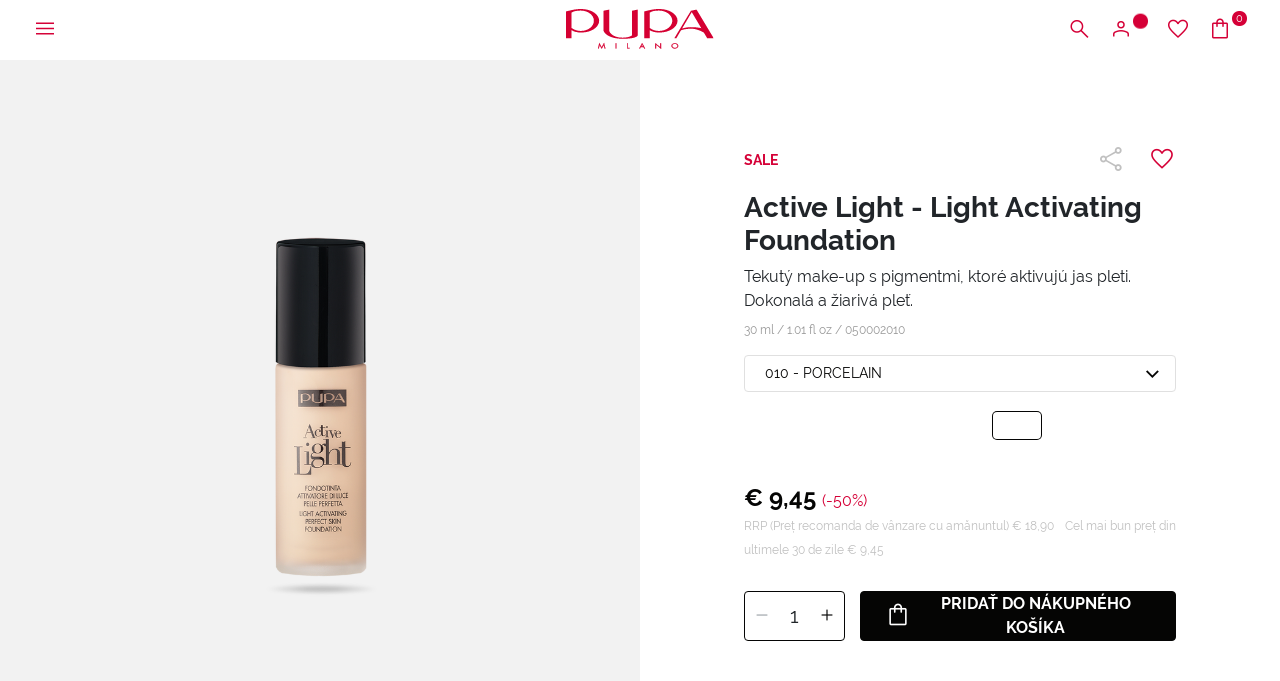

--- FILE ---
content_type: text/html;charset=UTF-8
request_url: https://www.pupamilano.sk/active-light----light-activating-foundation/050002000.html?dwvar_050002000_Colore=010
body_size: 34831
content:
<!DOCTYPE html>
<html lang="sk">
<head>
<!--[if gt IE 9]><!-->
<script>//common/scripts.isml</script>
<script defer type="text/javascript" src="/on/demandware.static/Sites-PUPA_SK_SFRA-Site/-/sk_SK/v1768561424801/js/vendor.js"></script>
<script defer type="text/javascript" src="/on/demandware.static/Sites-PUPA_SK_SFRA-Site/-/sk_SK/v1768561424801/js/main.js"></script>


<!--<![endif]-->



<script id="Cookiebot"
        src="https://consent.cookiebot.com/uc.js"
        data-cbid="4d9f64f5-5931-42f2-bd40-87a949508fc3"
        data-culture="sk"
        type="text/javascript" async></script>


<script type="text/javascript">
    (function(d,w,s,u,y,z) { y=d.createElement(s);
        z=d.getElementsByTagName(s)[0]; y.src=u; y.type="text/javascript"; y.async=1; z.parentNode.insertBefore(y,z);
    })(document,window,"script","https://assets.livestory.io/dist/livestory-pupa.min.js");
</script>


<script>
    (function(h,o,t,j,a,r){
        h.hj=h.hj||function(){(h.hj.q=h.hj.q||[]).push(arguments)};
        h._hjSettings={hjid:3474421,hjsv:6};
        a=o.getElementsByTagName('head')[0];
        r=o.createElement('script');r.async=1;
        r.src=t+h._hjSettings.hjid+j+h._hjSettings.hjsv;
        a.appendChild(r);
    })(window,document,'https://static.hotjar.com/c/hotjar-','.js?sv=');
</script>




<!-- Google tag (gtag.js) -->
                <script async src="https://www.googletagmanager.com/gtag/js?id=GTM-M5D3V4"></script>
                <script>
                window.dataLayer = window.dataLayer || [];
                function gtag(){dataLayer.push(arguments);}
                gtag('consent', 'default', {
                        'ad_personalization': 'denied',
                        'ad_storage': 'denied',
                        'ad_user_data': 'denied',
                        'analytics_storage': 'denied',
                        'functionality_storage': 'denied',
                        'personalization_storage': 'denied',
                        'security_storage': 'granted',
                        'wait_for_update': 500,
                });
                gtag("set", "ads_data_redaction", true);
                gtag("set", "url_passthrough", false);
                </script>

                <!-- Google Tag Manager -->
                <script>(function(w,d,s,l,i){w[l]=w[l]||[];w[l].push({'gtm.start':new Date().getTime(),event:'gtm.js'});var f=d.getElementsByTagName(s)[0], j=d.createElement(s),dl=l!='dataLayer'?'&l='+l:'';j.async=true;j.src= 'https://www.googletagmanager.com/gtm.js?id='+i+dl;f.parentNode.insertBefore(j,f);})(window,document,'script','dataLayer','GTM-M5D3V4');</script>
                <!-- End Google Tag Manager -->


    <script>
    async function hash(string) {
        if (string !== 'loggedout') {
            const utf8 = new TextEncoder().encode(string);
            return crypto.subtle.digest('SHA-256', utf8).then((hashBuffer) => {
                const hashArray = Array.from(new Uint8Array(hashBuffer));
                const hashHex = hashArray
                    .map((bytes) => bytes.toString(16).padStart(2, '0'))
                    .join('');
                return hashHex;
            });
        } else {
            return string;
        }
    }

    window.addEventListener('load', function() {
        const email = "loggedout";
        hash(email).then((hex) =>  gtag("event", "PupaSetup", {SHA256_hashed_userEmail: hex}));
    });
</script>



<meta charset=UTF-8>

<meta http-equiv="x-ua-compatible" content="ie=edge">

<meta name="viewport" content="width=device-width, initial-scale=1, minimum-scale=1, maximum-scale=2">

<meta name="theme-color" content="#D50037">

<meta name="apple-itunes-app" content="app-id=560772892, app-argument=https://itunes.apple.com/it/app/pupa-milano-make-up-nail-art/id560772892">



    <title>
        Active Light -  Light Activating Foundation - PUPA Milano
    </title>


<meta name="description" content="Zv&yacute;razňuje prirodzen&yacute; jas tv&aacute;re. Mimoriadne pr&iacute;jemn&yacute; tekut&yacute; make-up pre dokonal&uacute; a žiariv&uacute; pleť." />

<meta name="keywords" content="" />





<meta property="og:image" content="/on/demandware.static/Sites-PUPA_SK_SFRA-Site/-/default/dwb7bd22b5/images/logos/logo_white.svg" />
<meta property="og:type" content="website" />
<meta property="og:description" content="Zv&yacute;razňuje prirodzen&yacute; jas tv&aacute;re. Mimoriadne pr&iacute;jemn&yacute; tekut&yacute; make-up pre dokonal&uacute; a žiariv&uacute; pleť." />
<meta property="og:title" content="Active Light -  Light Activating Foundation - PUPA Milano" />


<meta name="twitter:card" content="summary_large_image" />
<meta name="twitter:title" content="Active Light -  Light Activating Foundation - PUPA Milano" />
<meta name="twitter:image" content="/on/demandware.static/Sites-PUPA_SK_SFRA-Site/-/default/dwb7bd22b5/images/logos/logo_white.svg" />



<link rel="icon" type="image/png" href="/on/demandware.static/Sites-PUPA_SK_SFRA-Site/-/default/dw081cfde2/images/favicons/favicon-196x196.png" sizes="196x196" />
<link rel="icon" type="image/png" href="/on/demandware.static/Sites-PUPA_SK_SFRA-Site/-/default/dwa6f5581c/images/favicons/favicon-96x96.png" sizes="96x96" />
<link rel="icon" type="image/png" href="/on/demandware.static/Sites-PUPA_SK_SFRA-Site/-/default/dw2a00b14e/images/favicons/favicon-32x32.png" sizes="32x32" />
<link rel="icon" type="image/png" href="/on/demandware.static/Sites-PUPA_SK_SFRA-Site/-/default/dw7946ed39/images/favicons/favicon-16x16.png" sizes="16x16" />
<link rel="icon" type="image/png" href="/on/demandware.static/Sites-PUPA_SK_SFRA-Site/-/default/dw432fe181/images/favicons/favicon-128.png" sizes="128x128" />
<link rel="apple-touch-icon" href="/on/demandware.static/Sites-PUPA_SK_SFRA-Site/-/default/dw993ad173/images/favicons/apple-touch-icon.png" sizes="180x180" />



    
        <link rel="preload" as="image" href="https://www.pupamilano.sk/dw/image/v2/BBKJ_PRD/on/demandware.static/-/Sites-masterCatalog_Pupa/default/dwee19c041/Immagini/zoom/050002010_8011607189076_ActiveLightFondotintaAttivatorediLuce_big_10012017165641.png?sw=768" media="screen and (max-width: 768px)" fetchpriority="high">
    

    
        <link rel="preload" as="image" href="https://www.pupamilano.sk/dw/image/v2/BBKJ_PRD/on/demandware.static/-/Sites-masterCatalog_Pupa/default/dwee19c041/Immagini/zoom/050002010_8011607189076_ActiveLightFondotintaAttivatorediLuce_big_10012017165641.png?sw=1024" media="screen and (min-width: 769px)" fetchpriority="high">
    




<link rel="preload" href="/on/demandware.static/Sites-PUPA_SK_SFRA-Site/-/sk_SK/v1768561424801/fonts/raleway/Raleway-Regular.woff2" as="font" type="font/woff2" crossorigin>
<link rel="preload" href="/on/demandware.static/Sites-PUPA_SK_SFRA-Site/-/sk_SK/v1768561424801/fonts/raleway/Raleway-Medium.woff2" as="font" type="font/woff2" crossorigin>
<link rel="preload" href="/on/demandware.static/Sites-PUPA_SK_SFRA-Site/-/sk_SK/v1768561424801/fonts/raleway/Raleway-Bold.woff2" as="font" type="font/woff2" crossorigin>
<link rel="preload" href="/on/demandware.static/Sites-PUPA_SK_SFRA-Site/-/sk_SK/v1768561424801/icons/iconfont.woff2" type="font/woff2" as="font" crossorigin>
<link rel="preload" href="/on/demandware.static/Sites-PUPA_SK_SFRA-Site/-/sk_SK/v1768561424801/icons/iconfont.woff" type="font/woff2" as="font" crossorigin>

<link rel="stylesheet preload" href="/on/demandware.static/Sites-PUPA_SK_SFRA-Site/-/sk_SK/v1768561424801/icons/icons.css" as="style" />


<link rel="preload" href="/on/demandware.static/Sites-PUPA_SK_SFRA-Site/-/default/dw004fa5dd/images/logos/logo_pupa_milano.svg" as="image" />
<link rel="preload" href="/on/demandware.static/Sites-PUPA_SK_SFRA-Site/-/default/dwb7bd22b5/images/logos/logo_white.svg" as="image" />

<link href="/on/demandware.static/Sites-PUPA_SK_SFRA-Site/-/sk_SK/v1768561424801/css/main.css" as="style" />
<link rel="stylesheet" href="/on/demandware.static/Sites-PUPA_SK_SFRA-Site/-/sk_SK/v1768561424801/css/main.css" />

<noscript>
    <link rel="stylesheet" href="/on/demandware.static/Sites-PUPA_SK_SFRA-Site/-/sk_SK/v1768561424801/css/main.css" />
</noscript>


    <link rel="preload" as="style" href="/on/demandware.static/Sites-PUPA_SK_SFRA-Site/-/sk_SK/v1768561424801/css/detail.css" onload="this.onload=null;this.rel='stylesheet'"  />
    <noscript>
        <link rel="stylesheet" href="/on/demandware.static/Sites-PUPA_SK_SFRA-Site/-/sk_SK/v1768561424801/css/detail.css" />
    </noscript>





<!-- Marketing Cloud Analytics -->
<script type="text/javascript" async src="//7238213.collect.igodigital.com/collect.min.js"></script>
<!-- End Marketing Cloud Analytics -->




<link rel="canonical" href="https://www.pupamilano.sk/active-light----light-activating-foundation/050002010.html"/>

<script type="text/javascript">//<!--
/* <![CDATA[ (head-active_data.js) */
var dw = (window.dw || {});
dw.ac = {
    _analytics: null,
    _events: [],
    _category: "",
    _searchData: "",
    _anact: "",
    _anact_nohit_tag: "",
    _analytics_enabled: "true",
    _timeZone: "Europe/Bratislava",
    _capture: function(configs) {
        if (Object.prototype.toString.call(configs) === "[object Array]") {
            configs.forEach(captureObject);
            return;
        }
        dw.ac._events.push(configs);
    },
	capture: function() { 
		dw.ac._capture(arguments);
		// send to CQ as well:
		if (window.CQuotient) {
			window.CQuotient.trackEventsFromAC(arguments);
		}
	},
    EV_PRD_SEARCHHIT: "searchhit",
    EV_PRD_DETAIL: "detail",
    EV_PRD_RECOMMENDATION: "recommendation",
    EV_PRD_SETPRODUCT: "setproduct",
    applyContext: function(context) {
        if (typeof context === "object" && context.hasOwnProperty("category")) {
        	dw.ac._category = context.category;
        }
        if (typeof context === "object" && context.hasOwnProperty("searchData")) {
        	dw.ac._searchData = context.searchData;
        }
    },
    setDWAnalytics: function(analytics) {
        dw.ac._analytics = analytics;
    },
    eventsIsEmpty: function() {
        return 0 == dw.ac._events.length;
    }
};
/* ]]> */
// -->
</script>
<script type="text/javascript">//<!--
/* <![CDATA[ (head-cquotient.js) */
var CQuotient = window.CQuotient = {};
CQuotient.clientId = 'bbkj-PUPA_SK_SFRA';
CQuotient.realm = 'BBKJ';
CQuotient.siteId = 'PUPA_SK_SFRA';
CQuotient.instanceType = 'prd';
CQuotient.locale = 'sk_SK';
CQuotient.fbPixelId = '__UNKNOWN__';
CQuotient.activities = [];
CQuotient.cqcid='';
CQuotient.cquid='';
CQuotient.cqeid='';
CQuotient.cqlid='';
CQuotient.apiHost='api.cquotient.com';
/* Turn this on to test against Staging Einstein */
/* CQuotient.useTest= true; */
CQuotient.useTest = ('true' === 'false');
CQuotient.initFromCookies = function () {
	var ca = document.cookie.split(';');
	for(var i=0;i < ca.length;i++) {
	  var c = ca[i];
	  while (c.charAt(0)==' ') c = c.substring(1,c.length);
	  if (c.indexOf('cqcid=') == 0) {
		CQuotient.cqcid=c.substring('cqcid='.length,c.length);
	  } else if (c.indexOf('cquid=') == 0) {
		  var value = c.substring('cquid='.length,c.length);
		  if (value) {
		  	var split_value = value.split("|", 3);
		  	if (split_value.length > 0) {
			  CQuotient.cquid=split_value[0];
		  	}
		  	if (split_value.length > 1) {
			  CQuotient.cqeid=split_value[1];
		  	}
		  	if (split_value.length > 2) {
			  CQuotient.cqlid=split_value[2];
		  	}
		  }
	  }
	}
}
CQuotient.getCQCookieId = function () {
	if(window.CQuotient.cqcid == '')
		window.CQuotient.initFromCookies();
	return window.CQuotient.cqcid;
};
CQuotient.getCQUserId = function () {
	if(window.CQuotient.cquid == '')
		window.CQuotient.initFromCookies();
	return window.CQuotient.cquid;
};
CQuotient.getCQHashedEmail = function () {
	if(window.CQuotient.cqeid == '')
		window.CQuotient.initFromCookies();
	return window.CQuotient.cqeid;
};
CQuotient.getCQHashedLogin = function () {
	if(window.CQuotient.cqlid == '')
		window.CQuotient.initFromCookies();
	return window.CQuotient.cqlid;
};
CQuotient.trackEventsFromAC = function (/* Object or Array */ events) {
try {
	if (Object.prototype.toString.call(events) === "[object Array]") {
		events.forEach(_trackASingleCQEvent);
	} else {
		CQuotient._trackASingleCQEvent(events);
	}
} catch(err) {}
};
CQuotient._trackASingleCQEvent = function ( /* Object */ event) {
	if (event && event.id) {
		if (event.type === dw.ac.EV_PRD_DETAIL) {
			CQuotient.trackViewProduct( {id:'', alt_id: event.id, type: 'raw_sku'} );
		} // not handling the other dw.ac.* events currently
	}
};
CQuotient.trackViewProduct = function(/* Object */ cqParamData){
	var cq_params = {};
	cq_params.cookieId = CQuotient.getCQCookieId();
	cq_params.userId = CQuotient.getCQUserId();
	cq_params.emailId = CQuotient.getCQHashedEmail();
	cq_params.loginId = CQuotient.getCQHashedLogin();
	cq_params.product = cqParamData.product;
	cq_params.realm = cqParamData.realm;
	cq_params.siteId = cqParamData.siteId;
	cq_params.instanceType = cqParamData.instanceType;
	cq_params.locale = CQuotient.locale;
	
	if(CQuotient.sendActivity) {
		CQuotient.sendActivity(CQuotient.clientId, 'viewProduct', cq_params);
	} else {
		CQuotient.activities.push({activityType: 'viewProduct', parameters: cq_params});
	}
};
/* ]]> */
// -->
</script>


   <script type="application/ld+json">
        {"@context":"http://schema.org/","@type":"Product","name":"Active Light -  Light Activating Foundation","description":"Tekut&yacute; make-up s pigmentmi, ktor&eacute; aktivuj&uacute; jas pleti. \r\nDokonal&aacute; a žiariv&aacute; pleť.","mpn":"050002010","sku":"050002010","image":["https://www.pupamilano.sk/on/demandware.static/-/Sites-masterCatalog_Pupa/default/dw5b59170d/Immagini/large/050002010_8011607189076_ActiveLightFondotintaAttivatorediLuce_big_10012017165641.png","https://www.pupamilano.sk/on/demandware.static/-/Sites-masterCatalog_Pupa/default/dwd1a4a87d/Immagini/large/050002010_8011607189076_ActiveLightFondotintaFluido_bulk_21062019113405.jpg"],"offers":{"url":{},"@type":"Offer","priceCurrency":"EUR","price":"9.45","availability":"http://schema.org/InStock"}}
    </script>


</head>
<body>

<a class="skip" href="#maincontent">
    Prejsť na hlavn&yacute; obsah
</a>

<script>
    document.addEventListener('DOMContentLoaded', function () {
        const skip = document.querySelector('.skip');
        if (!skip) return;

        const moveFocusToMain = () => {
            const targetId = skip.getAttribute('href').substring(1);
            const target = document.getElementById(targetId);
            if (!target) return;

            const focusableElementsSelector = `
                a[href]:not([tabindex="-1"]),
                button:not([disabled]),
                input:not([type="hidden"]):not([disabled]),
                textarea:not([disabled]),
                select:not([disabled]),
                details:not([disabled]),
                [tabindex]:not([tabindex="-1"])
            `;

            const firstFocusableElement = Array.from(target.querySelectorAll(focusableElementsSelector))
                .filter(el => el.offsetWidth > 0 || el.offsetHeight > 0 || el.getClientRects().length);

            if (firstFocusableElement.length) {
                firstFocusableElement[0].focus({ preventScroll: true });
            } else {
                if (!target.hasAttribute('tabindex')) {
                    target.setAttribute('tabindex', '-1');
                }
                target.focus({ preventScroll: true });
            }
        };

        skip.addEventListener('click', function (e) {
            e.preventDefault();
            moveFocusToMain();
        });

        skip.addEventListener('keydown', function (e) {
            if (e.key === ' ' || e.key === 'Spacebar' || e.keyCode === 32 || e.key === 'Enter') {
                e.preventDefault();
                moveFocusToMain();
            }
        });
    });
</script>

<!-- Google Tag Manager (noscript) -->
                <noscript><iframe src="https://www.googletagmanager.com/ns.html?id=GTM-M5D3V4" height="0" width="0" style="display:none;visibility:hidden"></iframe></noscript>
                <!-- End Google Tag Manager (noscript) -->
            
<div class="page" data-action="Product-Show" data-querystring="dwvar_050002000_Colore=010&amp;pid=050002000" >





    






























<div class="modal right-sidebar fade sm-full" id="loginSidebar" tabindex="-1" aria-labelledby="loginSidebarLabel">
    <div class="modal-dialog">
        <div class="modal-content">
            <div class="modal-header">
                <div class="modal-title text-left text-uppercase" id="loginSidebarLabel">
                    MyPupa
                </div>

                <button type="button" class="close" data-dismiss="modal" aria-label="Close">
                    <span class="icon icon-close"></span>
                </button>
            </div>

            <div class="modal-body p-0">
                <div class="login-section">
                    <div class="title font-weight-bold text-uppercase mb-3">
                        Prihl&aacute;ste sa do svojho &uacute;čtu MyPupa
                    </div>

                    <form action="/on/demandware.store/Sites-PUPA_SK_SFRA-Site/sk_SK/Account-Login?rurl=1"
                          class="login mb-3"
                          method="POST"
                          name="login-form" novalidate>

                        <div class="form-group input-group required">
                            














    <label class="form-control-label " for="dwfrm_login_login_emailLogin">
        <span>E-mail</span>

        <span class="required-indicator">*</span>
    </label>




    <input
        type="email"
        class="form-control "
        id="dwfrm_login_login_emailLogin"

    

    
    
        placeholder="Zadajte svoju emailov&uacute; adresu"
    

    

    

    

    
        required
    

    

    
        autocomplete="username"
    

    
    
        data-missing-error="Povinn&yacute; &uacute;daj."
    

    
        data-pattern-mismatch="Zadajte platn&uacute; e-mailov&uacute; adresu."
    

    

    
    

    
    
        name="dwfrm_login_login_emailLogin" required aria-required="true" value="" maxLength="2147483647" pattern="[\w.%+\-]+@[\w.\-]+\.[\w]{2,6}$"
    

    

    
    />

    
    
        <div class="description">
            
        </div>
    

    
    <div class="invalid-feedback" id="invalid-dwfrm_login_login_emailLogin"></div>




                        </div>

                        <div
                            class="form-group input-group required">
                            














    <label class="form-control-label " for="dwfrm_login_login_passwordLogin">
        <span>Heslo</span>

        <span class="required-indicator">*</span>
    </label>




    <input
        type="password"
        class="form-control "
        id="dwfrm_login_login_passwordLogin"

    

    
    
        placeholder="Zadajte svoje heslo"
    

    

    

    

    
        required
    

    

    
        autocomplete="current-password"
    

    
    
        data-missing-error="Povinn&yacute; &uacute;daj."
    

    

    
        data-range-error="8 - 255 znakov"
    

    
    

    
    
        name="dwfrm_login_login_passwordLogin" required aria-required="true" value="" maxLength="255" minLength="8"
    

    

    
    />

    
    

    
    <div class="invalid-feedback" id="invalid-dwfrm_login_login_passwordLogin"></div>




                        </div>

                        <a
                            id="password-reset"
                            class="pp-link text-xs font-weight-bold d-block mb-4"
                            title="Zabudli ste heslo?"
                            data-toggle="modal"
                            href="/on/demandware.store/Sites-PUPA_SK_SFRA-Site/sk_SK/Account-PasswordResetDialogForm"
                            data-target="#requestPasswordResetModal"
                            data-dismiss="modal">
                            Zabudli ste heslo?
                        </a>

                        <input type="hidden" name="csrf_token" value="GSQij4fPVItZTfTPr8LP82m_ffyo_3QmBub9hbOgtOH-weQMu-2q8LGCb_TzIiKAhAMDR5Vtdhga39ItNfTrdMFR7Wb6JW-TrMfhTzm14e9BxnFt162t3cs6C89RTPAPTs68YSOvVCw-dmRMXejPzgPrPF8ue13Bxt5s1uwmJUrsoV30UD4="/>

                        














<button
    type="submit"
    

    

    

    

    class="btn btn-primary-black position-relative"
    value="">
    
        <span>Login</span>
    

    

    

    
        <span class="icon icon-long-arrow-right position-absolute pp-lh-1 pp-top-0 pp-right-0 mt-1 mr-3"></span>
    
</button>






                    </form>

                    <div class="text-uppercase mb-3">
                        alebo
                        prihl&aacute;ste sa cez google
                    </div>

                    <a href="https://www.pupamilano.sk/on/demandware.store/Sites-PUPA_SK_SFRA-Site/sk_SK/Login-OAuthLogin?oauthProvider=Google&amp;oauthLoginTargetEndPoint=1"
                       class="btn btn-block btn-primary-google">
                        <span class="icon-label">
                            <img data-src="/on/demandware.static/Sites-PUPA_SK_SFRA-Site/-/default/dwdc953869/images/google.svg" class="lazyload" alt="Google">
                            Prihl&aacute;senie cez &uacute;čet Google
                        </span>
                    </a>
                </div>

                <div class="pp-border-top"></div>

                <div class="signup-section">
                    <div class="title font-weight-bold text-uppercase mb-2">
                        E&scaron;te ste sa neregistrovali?
                    </div>

                    
    
    <div class="content-asset"><!-- dwMarker="content" dwContentID="25b8ae96d131c69e67a1939e95" -->
        <div class="pp-image-container mb-3
                position-relative"><img alt="pupa-discount.png" src="https://www.pupamilano.sk/on/demandware.static/-/Library-Sites-PUPA_SK_SHARED/default/dw8f4c7ce3/myaccount/428x251_LogIn_Desk.jpg" title="" /> <span class="position-absolute pp-center-absolute text-center text-xl font-weight-bold
                pp-color-white">15% ZĽAVA NA PRVÝ ONLINE NÁKUP</span></div>
    </div> <!-- End content-asset -->




                    <div class="text-sm mb-3">
                        Vytvorte si &uacute;čet MyPupa pre z&iacute;skanie &scaron;peci&aacute;lnych zliav na va&scaron;e online objedn&aacute;vky, vytv&aacute;ranie va&scaron;ich zoznamov želan&iacute; a jednoduch&scaron;ie a r&yacute;chlej&scaron;ie nakupovanie na na&scaron;ej str&aacute;nke.
                    </div>

                    













    <a href="/register"
        
    >


<button
    type="button"
    

    

    

    

    class="btn btn-secondary-black text-uppercase "
    value="">
    
        <span>Registrujte sa</span>
    

    

    

    
</button>


    </a>





                </div>
            </div>
        </div><!-- modal-content -->
    </div><!-- modal-dialog -->
</div><!-- modal -->


    
        <div class="modal fade" id="requestPasswordResetModal" tabindex="-1" aria-labelledby="requestPasswordResetModalLabel" aria-hidden="true">
    <div class="modal-dialog modal-dialog-reset-password modal-dialog-centered modal-lg">
        <div class="modal-content">
            <div class="modal-header">
                <div class="modal-title text-uppercase" id="requestPasswordResetModalLabel"
                    aria-label="Obnoviť heslo">
                    Obnoviť heslo
                </div>

                <button type="button" class="close" data-dismiss="modal"
                        aria-label="Close dialog">
                    <span class="icon icon-close" aria-hidden="true"></span>
                </button>
            </div>

            <div class="modal-body">
                




























<form class="reset-password-form" action="/on/demandware.store/Sites-PUPA_SK_SFRA-Site/sk_SK/Account-PasswordResetDialogForm?mobile=" method="POST" name="email-form" id="email-form">
    <div class="request-password-body">
        <p>
            Zadajte e-mailov&uacute; adresu pre v&aacute;&scaron; &uacute;čet, na ktor&uacute; dostanete e-mail s pokynmi na zmenu hesla.
        </p>
        <div class="form-group input-group required">
            














    <label class="form-control-label " for="reset-password-email">
        <span>Email</span>

        <span class="required-indicator">*</span>
    </label>




    <input
        type="email"
        class="form-control "
        id="reset-password-email"

    
        name="loginEmail"
    

    
    
        placeholder="Email"
    

    

    

    

    
        required
    

    

    

    
    
        data-missing-error="Povinn&yacute; &uacute;daj."
    

    
        data-pattern-mismatch="Zadajte platn&uacute; e-mailov&uacute; adresu."
    

    

    
    

    
    

    
        pattern=[\w.%+\-]+@[\w.\-]+\.[\w]{2,6}$
    

    
    />

    
    

    
    <div class="invalid-feedback" id="invalid-loginEmail"></div>




        </div>
    </div>

    <div class="send-email-btn">
        














<button
    type="submit"
    

    
        id=submitEmailButton
    

    

    

    class="btn btn-primary-black "
    value="">
    
        <span>Send</span>
    

    

    

    
</button>






    </div>
</form>

            </div>
        </div>
    </div>
</div>

    

    <div class="modal right-sidebar mini-cart-sidebar fade sm-full js-minicart" id="minicartSidebar" tabindex="-1" aria-labelledby="minicartSidebarLabel">
    <div class="modal-dialog">
        <div class="modal-content">

            <div class="modal-header">
                <div class="modal-title font-weight-bold text-left text-uppercase m-0" id="minicartSidebarLabel">
                    Vložen&eacute; v&yacute;robky

                    <span class="number-of-items"></span>
                </div>

                <button type="button" class="close" data-dismiss="modal" aria-label="Close">
                    <span class="icon icon-close"></span>
                </button>
            </div>

            <div class="modal-body p-0">
            </div>

        </div><!-- modal-content -->
    </div><!-- modal-dialog -->
</div><!-- modal -->




	 


	<div class="header-banner slide-up js-header-banner d-none">
    <div class="promotion-container">
        <div class="html-slot-container">
            
    
        
            <p><span style="color:#d50037;">❄️</span><span style="color:#d00f39;"><b><span style="background-color:#99dfe2;">WINTER SALE:</span></b></span><span style="color:#d00f39;"></span>&nbsp;až do <strong><span style="color:#d50e39;"><span style="background-color:#99dfe2;">-50%</span></span></strong><span style="color:#ffffff;"><strong><span style="background-color:#d50037;"></span></strong></span>&nbsp;❄️ &gt;&nbsp;<strong><a href="https://www.pupamilano.sk/vypredaj/">Objavte</a></strong></p>
        
    

        </div>

        <button type="button" class="btn btn-link btn-close js-promo-banner-close"
                aria-label="Close header banner">
            <span class="icon icon-close" aria-hidden="true"></span>
        </button>
    </div>
</div>

 
	





<header class="js-header  header-top js-only-red">
    <nav class="nav-navigation" role="navigation">
        <div class="header-menu">
            <button class="btn menu-hamburger js-icon-hamburger" title="Ponuka"
                    aria-label="Otvoriť hlavn&uacute; ponuku">
                <span class="icon icon-hamburger"></span>
            </button>

            
                <button
                    type="button"
                    class="btn btn-icon-menu d-block d-md-none"
                    title="Hľadať"
                    aria-label="Otvoriť vyhľad&aacute;vaciu ponuku"
                    aria-expanded="false"
                    data-toggle="modal"
                    data-target="#searchModal"
                >
                    <span class="icon icon-search" aria-hidden="true"></span>
                </button>
            

            
            <div class="menu-logo"
                >
                

                <a href="/home" title="PUPA Milano">
                    

                    <img class="logo-header js-logo-red js-only-red-sm"
                         src="/on/demandware.static/Sites-PUPA_SK_SFRA-Site/-/default/dw004fa5dd/images/logos/logo_pupa_milano.svg"
                         alt="PUPA Milano" />

                    <img class="logo-header js-logo-white hide-sm hide-md"
                         src="/on/demandware.static/Sites-PUPA_SK_SFRA-Site/-/default/dwb7bd22b5/images/logos/logo_white.svg" />
                </a>

                
            </div>

            <div class="menu-icons">
                <button
                    type="button"
                    class="btn btn-icon-menu d-none d-md-block"
                    title="Hľadať"
                    aria-label="Otvoriť vyhľad&aacute;vaciu ponuku"
                    aria-expanded="false"
                    data-toggle="modal"
                    data-target="#searchModal"
                >
                    <span class="icon icon-search" aria-hidden="true"></span>
                </button>

                
                    
    <button class="btn btn-user btn-icon-menu"
            type="button"
            title="Prihl&aacute;senie / Registrujte sa"
            aria-label="Otvoriť ponuku na prihl&aacute;senie alebo registr&aacute;ciu"
            aria-expanded="false"
            data-toggle="modal"
            data-target="#loginSidebar">
        <span class="icon icon-user" aria-hidden="true"></span>
        <span class="icon-circle circle-animation" aria-hidden="true"></span>
    </button>



                    <a class="btn btn-icon-menu d-none d-md-block" href="/wishlist"
                        title="Zoznam želan&iacute;"
                        aria-label="Prejsť na zoznam želan&iacute;">
                        <span class="icon icon-heart"></span>
                    </a>

                    <a class="btn btn-bag btn-icon-menu minicart-cta" href="/cart"
   title="Ko&scaron;&iacute;k" aria-label="Prejsť do ko&scaron;&iacute;ka"
   data-action-url="/on/demandware.store/Sites-PUPA_SK_SFRA-Site/sk_SK/Cart-MiniCartShow">
    <span class="icon icon-bag"></span>

    <span class="icon-circle circle-bag minicart-quantity">
        0
    </span>
</a>

                
            </div>
        </div>

        
        <div class="container-navs-menu hide js-navs-menu">
            <div class="heading-menu">
    <div class="heading-title">
        <span class="icon icon-arrow-left font-size-1 hide js-back-menu"></span>
        <span class="title text-uppercase js-title" data-title="MENU">
            PONUKA
        </span>
    </div>

    <div class="border-btn">
        <button class="btn btn-link btn-close js-btn-close-menu" role="button"
                aria-label="Zatvoriť ponuku">
            <span class="icon icon-close"></span>
        </button>
    </div>
</div>

<div class="row js-row-menu">
    <div class="col-12 col-md-4 col-categories col-category js-col-category" id="first-menu-col">
        <div class="nav nav-pills" id="v-pills-tab" role="tablist" aria-orientation="vertical">
            <div class="close-menu">
                <button class="btn btn-close js-btn-close-menu" role="button"
                        aria-label="Zatvoriť ponuku">
                    <span class="icon icon-close"></span>
                </button>
            </div>

            
                
                    
                    
                        <a href="https://www.pupamilano.sk/vypredaj/" class="btn btn-block nav-link nav-link-category js-link-category text-red" id="sales-sk" type="button" role="tab" aria-selected="false">
                            V&yacute;predaj
                        </a>
                    
                
                    
                    
                        <a href="https://www.pupamilano.sk/novinky/" class="btn btn-block nav-link nav-link-category js-link-category " id="new-arrivals" type="button" role="tab" aria-selected="false">
                            Novinky
                        </a>
                    
                
                    
                    
                        <button class="btn btn-block nav-link nav-button js-btn-category " id="makeup" data-name-category="L&iacute;čenie" data-toggle="pill" data-target="#v-pills-makeup" type="button" role="tab" aria-controls="#v-pills-makeup" aria-selected="false">
                            <span>
                                L&iacute;čenie
                            </span>
                            <span class="icon icon-arrow-right"></span>
                        </button>
                    
                
                    
                    
                        <button class="btn btn-block nav-link nav-button js-btn-category " id="skincare" data-name-category="Starostlivosť" data-toggle="pill" data-target="#v-pills-skincare" type="button" role="tab" aria-controls="#v-pills-skincare" aria-selected="false">
                            <span>
                                Starostlivosť
                            </span>
                            <span class="icon icon-arrow-right"></span>
                        </button>
                    
                
                    
                    
                        <button class="btn btn-block nav-link nav-button js-btn-category " id="capelli" data-name-category="VLASY" data-toggle="pill" data-target="#v-pills-capelli" type="button" role="tab" aria-controls="#v-pills-capelli" aria-selected="false">
                            <span>
                                VLASY
                            </span>
                            <span class="icon icon-arrow-right"></span>
                        </button>
                    
                
                    
                    
                        <button class="btn btn-block nav-link nav-button js-btn-category " id="uomo" data-name-category="MUŽ" data-toggle="pill" data-target="#v-pills-uomo" type="button" role="tab" aria-controls="#v-pills-uomo" aria-selected="false">
                            <span>
                                MUŽ
                            </span>
                            <span class="icon icon-arrow-right"></span>
                        </button>
                    
                
                    
                    
                        <button class="btn btn-block nav-link nav-button js-btn-category " id="beautykits" data-name-category="Kazety A Tipy Na Darčeky" data-toggle="pill" data-target="#v-pills-beautykits" type="button" role="tab" aria-controls="#v-pills-beautykits" aria-selected="false">
                            <span>
                                Kazety A Tipy Na Darčeky
                            </span>
                            <span class="icon icon-arrow-right"></span>
                        </button>
                    
                
                    
                    
                        <button class="btn btn-block nav-link nav-button js-btn-category " id="suncareproducts" data-name-category="Ochrana Pred Slnkom" data-toggle="pill" data-target="#v-pills-suncareproducts" type="button" role="tab" aria-controls="#v-pills-suncareproducts" aria-selected="false">
                            <span>
                                Ochrana Pred Slnkom
                            </span>
                            <span class="icon icon-arrow-right"></span>
                        </button>
                    
                
                    
                    
                        <a href="https://www.pupamilano.sk/limitovane-edicie/" class="btn btn-block nav-link nav-link-category js-link-category " id="limited-editions" type="button" role="tab" aria-selected="false">
                            Limitovan&eacute; Ed&iacute;cie
                        </a>
                    
                
                    
                    
                        <a href="https://www.pupamilano.sk/doplnky-a-kozmeticke-tasticky/" class="btn btn-block nav-link nav-link-category js-link-category " id="pochette-accessori" type="button" role="tab" aria-selected="false">
                            DOPLNKY A KOZMETICK&Eacute; TA&Scaron;TIČKY
                        </a>
                    
                
                    
                    
                        <a href="https://www.pupamilano.sk/akcie/" class="btn btn-block nav-link nav-link-category js-link-category text-red" id="promotions" type="button" role="tab" aria-selected="false">
                            Akcie
                        </a>
                    
                
                    
                    
                        <a href="https://www.pupamilano.sk/outlet/" class="btn btn-block nav-link nav-link-category js-link-category " id="offerte" type="button" role="tab" aria-selected="false">
                            Outlet
                        </a>
                    
                
                    
                    
                        <button class="btn btn-block nav-link nav-button js-btn-category " id="corporate_pupa" data-name-category="spoločnosť" data-toggle="pill" data-target="#v-pills-corporate_pupa" type="button" role="tab" aria-controls="#v-pills-corporate_pupa" aria-selected="false">
                            <span>
                                spoločnosť
                            </span>
                            <span class="icon icon-arrow-right"></span>
                        </button>
                    
                
                    
                    
                        <button class="btn btn-block nav-link nav-button js-btn-category " id="nostri-servizi" data-name-category="Na&scaron;e služby" data-toggle="pill" data-target="#v-pills-nostri-servizi" type="button" role="tab" aria-controls="#v-pills-nostri-servizi" aria-selected="false">
                            <span>
                                Na&scaron;e služby
                            </span>
                            <span class="icon icon-arrow-right"></span>
                        </button>
                    
                
            
        </div>

        <div class="nav nav-icons">
    
    

    
        <a href="https://www.pupamilano.sk/wishlist" class="btn btn-link d-flex d-md-none"
            aria-label="Prejsť na zoznam želan&iacute;">
            <span class="icon icon-heart cl-red"></span>
            <span class="icon-label text-sm">
                Zoznam želaní
            </span>
        </a>

        
    <a href="https://www.pupamilano.sk/register" class="btn btn-link js-btn-close-menu"
       aria-label="Otvoriť ponuku na prihl&aacute;senie alebo registr&aacute;ciu"
       data-toggle="modal"
       data-target="#loginSidebar">
        <span class="icon icon-user"></span>
        <span class="icon-label text-sm">
            Prihlásenie
        </span>
    </a>


    

    
    

    <a class="btn btn-link" href="https://www.pupamilano.sk/kto-sme/"
       aria-label="Prejsť na stranu Pupa vo svete">
        <span class="icon icon-flag"></span>
        <span class="icon-label text-sm">
            Pupa vo svete
        </span>
    </a>

    

    <a href="https://www.pupamilano.sk/customer-care" class="btn btn-link"
       aria-label="Prejsť na stranu Pomoc a kontakty">
        <span class="icon icon-help"></span>
        <span class="icon-label text-sm">
            Pomoc a kontakty
        </span>
    </a>

    <div class="country-selector">
        <button class="btn btn-link btn-country js-btn-country text-sm" type="button" data-toggle="collapse"
        data-target="#collapseCountry" aria-expanded="false" aria-controls="collapseCountry">
    <img class="flag-country  lazyload"
         data-src="/on/demandware.static/Sites-PUPA_SK_SFRA-Site/-/sk_SK/v1768561424801/fonts/flags/4x3/sk.svg"/>
    Slovensko <span class="icon icon-arrow-bottom"></span>
</button>

<div class="collapse country-selector js-collapse-country" id="collapseCountry"  tabindex="0">
    
            
                <div class="countries">
                    <img class="flag-country lazyload"
                         data-src="/on/demandware.static/Sites-PUPA_SK_SFRA-Site/-/sk_SK/v1768561424801/fonts/flags/4x3/it.svg"/>

                    <a href="https://www.pupa.it" class="btn btn-link btn-link-site js-redirect-site"
                        
                        >
                        Italia
                    </a>
                </div>
            
    
            
                <div class="countries">
                    <img class="flag-country lazyload"
                         data-src="/on/demandware.static/Sites-PUPA_SK_SFRA-Site/-/sk_SK/v1768561424801/fonts/flags/4x3/cz.svg"/>

                    <a href="https://www.pupamilano.cz" class="btn btn-link btn-link-site js-redirect-site"
                        
                        >
                        Česk&aacute; republika
                    </a>
                </div>
            
    
            
                <div class="countries">
                    <img class="flag-country lazyload"
                         data-src="/on/demandware.static/Sites-PUPA_SK_SFRA-Site/-/sk_SK/v1768561424801/fonts/flags/4x3/de.svg"/>

                    <a href="https://www.pupamilano.com/home?src=geolocation_de" class="btn btn-link btn-link-site js-redirect-site"
                        
                        >
                        Deutschland (EN)
                    </a>
                </div>
            
    
            
                <div class="countries">
                    <img class="flag-country lazyload"
                         data-src="/on/demandware.static/Sites-PUPA_SK_SFRA-Site/-/sk_SK/v1768561424801/fonts/flags/4x3/es.svg"/>

                    <a href="https://www.pupamilano.com/home?src=geolocation_es" class="btn btn-link btn-link-site js-redirect-site"
                        
                        >
                        Espa&ntilde;a (EN)
                    </a>
                </div>
            
    
            
                <div class="countries">
                    <img class="flag-country lazyload"
                         data-src="/on/demandware.static/Sites-PUPA_SK_SFRA-Site/-/sk_SK/v1768561424801/fonts/flags/4x3/fr.svg"/>

                    <a href="https://www.pupa.fr" class="btn btn-link btn-link-site js-redirect-site"
                        
                        >
                        France
                    </a>
                </div>
            
    
            
                <div class="countries">
                    <img class="flag-country lazyload"
                         data-src="/on/demandware.static/Sites-PUPA_SK_SFRA-Site/-/sk_SK/v1768561424801/fonts/flags/4x3/hu.svg"/>

                    <a href="https://www.pupamilano.hu" class="btn btn-link btn-link-site js-redirect-site"
                        
                        >
                        Magyarorsz&aacute;g
                    </a>
                </div>
            
    
            
                <div class="countries">
                    <img class="flag-country lazyload"
                         data-src="/on/demandware.static/Sites-PUPA_SK_SFRA-Site/-/sk_SK/v1768561424801/fonts/flags/4x3/at.svg"/>

                    <a href="https://www.pupamilano.com/home?src=geolocation_at" class="btn btn-link btn-link-site js-redirect-site"
                        
                        >
                        &Ouml;sterreich (EN)
                    </a>
                </div>
            
    
            
                <div class="countries">
                    <img class="flag-country lazyload"
                         data-src="/on/demandware.static/Sites-PUPA_SK_SFRA-Site/-/sk_SK/v1768561424801/fonts/flags/4x3/pt.svg"/>

                    <a href="https://www.pupamilano.com/home?src=geolocation_pt" class="btn btn-link btn-link-site js-redirect-site"
                        
                        >
                        Portugal (EN)
                    </a>
                </div>
            
    
            
                <div class="countries">
                    <img class="flag-country lazyload"
                         data-src="/on/demandware.static/Sites-PUPA_SK_SFRA-Site/-/sk_SK/v1768561424801/fonts/flags/4x3/ru.svg"/>

                    <a href="https://www.pupamilano.ru" class="btn btn-link btn-link-site js-redirect-site"
                        
                        >
                        Россиа
                    </a>
                </div>
            
    
            
                <div class="countries">
                    <img class="flag-country lazyload"
                         data-src="/on/demandware.static/Sites-PUPA_SK_SFRA-Site/-/sk_SK/v1768561424801/fonts/flags/4x3/ro.svg"/>

                    <a href="https://www.pupamilano.ro" class="btn btn-link btn-link-site js-redirect-site"
                        
                        >
                        Rom&acirc;nia
                    </a>
                </div>
            
    
            
    
            
                <div class="countries">
                    <img class="flag-country lazyload"
                         data-src="/on/demandware.static/Sites-PUPA_SK_SFRA-Site/-/sk_SK/v1768561424801/fonts/flags/4x3/int.svg"/>

                    <a href="https://www.pupamilano.com" class="btn btn-link btn-link-site js-redirect-site"
                        
                            data-switch=/on/demandware.store/Sites-PUPA_SK_SFRA-Site/sk_SK/Page-SwitchLocale?locale=en
                        
                        >
                        International Website
                    </a>
                </div>
            
    
</div>

    </div>
</div>

    </div>

    <div class="col-12 col-md-4  col-categories col-sub-category js-sub-category">
        <div class="nav tab-content" id="v-pills-tabContent-subCategory">
            
                
                
            
                
                
            
                
                
                    <div class="tab-pane" id="v-pills-makeup" role="tabpanel" aria-labelledby="v-pills-makeup-tab">
                        
                        
                            
                                <a href="https://www.pupamilano.sk/licenie/" id="makeup" class="btn  btn-block nav-link btn-all-category js-nav-link-subCategory">
                                    V&Scaron;ETKO L&iacute;čenie
                                </a>
                            

                            

                            
                                <button class="btn btn-block nav-link nav-button  js-nav-btn-subCategory" id="makeup_eyes" data-name-category="Oči" data-toggle="pill" data-target="#v-pills-makeup_eyes" type="button" role="tab" aria-controls="#v-pills-makeup_eyes" aria-selected="false">
                                    <span>
                                        Oči
                                    </span>
                                    <span class="icon icon-arrow-right"></span>
                                </button>
                            
                        
                            

                            

                            
                                <button class="btn btn-block nav-link nav-button  js-nav-btn-subCategory" id="makeup_lips" data-name-category="Pery" data-toggle="pill" data-target="#v-pills-makeup_lips" type="button" role="tab" aria-controls="#v-pills-makeup_lips" aria-selected="false">
                                    <span>
                                        Pery
                                    </span>
                                    <span class="icon icon-arrow-right"></span>
                                </button>
                            
                        
                            

                            

                            
                                <button class="btn btn-block nav-link nav-button  js-nav-btn-subCategory" id="makeup_face" data-name-category="Tv&aacute;r" data-toggle="pill" data-target="#v-pills-makeup_face" type="button" role="tab" aria-controls="#v-pills-makeup_face" aria-selected="false">
                                    <span>
                                        Tv&aacute;r
                                    </span>
                                    <span class="icon icon-arrow-right"></span>
                                </button>
                            
                        
                            

                            

                            
                                <button class="btn btn-block nav-link nav-button  js-nav-btn-subCategory" id="makeup_hands" data-name-category="Ruky" data-toggle="pill" data-target="#v-pills-makeup_hands" type="button" role="tab" aria-controls="#v-pills-makeup_hands" aria-selected="false">
                                    <span>
                                        Ruky
                                    </span>
                                    <span class="icon icon-arrow-right"></span>
                                </button>
                            
                        
                            

                            

                            
                                <button class="btn btn-block nav-link nav-button  js-nav-btn-subCategory" id="make_up_palette_" data-name-category="Paletka" data-toggle="pill" data-target="#v-pills-make_up_palette_" type="button" role="tab" aria-controls="#v-pills-make_up_palette_" aria-selected="false">
                                    <span>
                                        Paletka
                                    </span>
                                    <span class="icon icon-arrow-right"></span>
                                </button>
                            
                        
                    </div>
                
            
                
                
                    <div class="tab-pane" id="v-pills-skincare" role="tabpanel" aria-labelledby="v-pills-skincare-tab">
                        
                        
                            
                                <a href="https://www.pupamilano.sk/starostlivost/" id="skincare" class="btn  btn-block nav-link btn-all-category js-nav-link-subCategory">
                                    V&Scaron;ETKO Starostlivosť
                                </a>
                            

                            

                            
                                <button class="btn btn-block nav-link nav-button  js-nav-btn-subCategory" id="skincare_face" data-name-category="Tv&aacute;r" data-toggle="pill" data-target="#v-pills-skincare_face" type="button" role="tab" aria-controls="#v-pills-skincare_face" aria-selected="false">
                                    <span>
                                        Tv&aacute;r
                                    </span>
                                    <span class="icon icon-arrow-right"></span>
                                </button>
                            
                        
                            

                            

                            
                                <button class="btn btn-block nav-link nav-button  js-nav-btn-subCategory" id="skincare_body" data-name-category="Telo" data-toggle="pill" data-target="#v-pills-skincare_body" type="button" role="tab" aria-controls="#v-pills-skincare_body" aria-selected="false">
                                    <span>
                                        Telo
                                    </span>
                                    <span class="icon icon-arrow-right"></span>
                                </button>
                            
                        
                            

                            

                            
                                <button class="btn btn-block nav-link nav-button  js-nav-btn-subCategory" id="wellness" data-name-category="V&ocirc;ne a relax" data-toggle="pill" data-target="#v-pills-wellness" type="button" role="tab" aria-controls="#v-pills-wellness" aria-selected="false">
                                    <span>
                                        V&ocirc;ne a relax
                                    </span>
                                    <span class="icon icon-arrow-right"></span>
                                </button>
                            
                        
                            

                            

                            
                                <a href="https://www.pupamilano.sk/starostlivost/vamp-eau-de-parfum/" id="vamp_edp_" class="btn  btn-block nav-link nav-link-sub-category js-nav-link-subCategory">
                                    Vamp! Eau De Parfum
                                </a>
                            
                        
                    </div>
                
            
                
                
                    <div class="tab-pane" id="v-pills-capelli" role="tabpanel" aria-labelledby="v-pills-capelli-tab">
                        
                        
                            
                                <a href="https://www.pupamilano.sk/vlasy/" id="capelli" class="btn  btn-block nav-link btn-all-category js-nav-link-subCategory">
                                    V&Scaron;ETKO VLASY
                                </a>
                            

                            

                            
                                <a href="https://www.pupamilano.sk/glowessence/" id="capelli_spenti_trattati" class="btn  btn-block nav-link nav-link-sub-category js-nav-link-subCategory">
                                    Mdl&eacute; A Nam&aacute;han&eacute; Vlasy
                                </a>
                            
                        
                            

                            

                            
                                <a href="https://www.pupamilano.sk/stylingboost/" id="styling" class="btn  btn-block nav-link nav-link-sub-category js-nav-link-subCategory">
                                    &Uacute;prava &Uacute;česu
                                </a>
                            
                        
                            

                            

                            
                                <a href="https://www.pupamilano.sk/smognomore/" id="cute_capelli_grassi" class="btn  btn-block nav-link nav-link-sub-category js-nav-link-subCategory">
                                    Mastn&aacute; Pokožka A Vlasy
                                </a>
                            
                        
                            

                            

                            
                                <a href="https://www.pupamilano.sk/colorsafe/" id="capelli_colorati" class="btn  btn-block nav-link nav-link-sub-category js-nav-link-subCategory">
                                    Farben&eacute; Vlasy
                                </a>
                            
                        
                            

                            

                            
                                <a href="https://www.pupamilano.sk/vlasy/hair-tips/" id="hair-tips" class="btn  btn-block nav-link nav-link-sub-category js-nav-link-subCategory">
                                    Hair Tips
                                </a>
                            
                        
                    </div>
                
            
                
                
                    <div class="tab-pane" id="v-pills-uomo" role="tabpanel" aria-labelledby="v-pills-uomo-tab">
                        
                        
                            
                                <a href="https://www.pupamilano.sk/muz/" id="uomo" class="btn  btn-block nav-link btn-all-category js-nav-link-subCategory">
                                    V&Scaron;ETKO MUŽ
                                </a>
                            

                            

                            
                                <a href="https://www.pupamilano.sk/starostlivostoplet/" id="cura_del_viso-" class="btn  btn-block nav-link nav-link-sub-category js-nav-link-subCategory">
                                    Starostlivosť o pleť
                                </a>
                            
                        
                            

                            

                            
                                <a href="https://www.pupamilano.sk/zdokonalovace/" id="perfezionatori_viso" class="btn  btn-block nav-link nav-link-sub-category js-nav-link-subCategory">
                                    Zdokonaľovače
                                </a>
                            
                        
                    </div>
                
            
                
                
                    <div class="tab-pane" id="v-pills-beautykits" role="tabpanel" aria-labelledby="v-pills-beautykits-tab">
                        
                        
                            
                                <a href="https://www.pupamilano.sk/kazety-a-tipy-na-darceky/" id="beautykits" class="btn  btn-block nav-link btn-all-category js-nav-link-subCategory">
                                    V&Scaron;ETKO Kazety A Tipy Na Darčeky
                                </a>
                            

                            

                            
                                <button class="btn btn-block nav-link nav-button  js-nav-btn-subCategory" id="beautykits_lines" data-name-category="KAZETY" data-toggle="pill" data-target="#v-pills-beautykits_lines" type="button" role="tab" aria-controls="#v-pills-beautykits_lines" aria-selected="false">
                                    <span>
                                        KAZETY
                                    </span>
                                    <span class="icon icon-arrow-right"></span>
                                </button>
                            
                        
                            

                            

                            
                                <button class="btn btn-block nav-link nav-button  js-nav-btn-subCategory" id="kit-make-up" data-name-category="MAKE-UP S&Uacute;PRAVY" data-toggle="pill" data-target="#v-pills-kit-make-up" type="button" role="tab" aria-controls="#v-pills-kit-make-up" aria-selected="false">
                                    <span>
                                        MAKE-UP S&Uacute;PRAVY
                                    </span>
                                    <span class="icon icon-arrow-right"></span>
                                </button>
                            
                        
                            

                            

                            
                                <button class="btn btn-block nav-link nav-button  js-nav-btn-subCategory" id="kit-wellness" data-name-category="S&Uacute;PRAVY WELLNESS PR&Iacute;PRAVKOV" data-toggle="pill" data-target="#v-pills-kit-wellness" type="button" role="tab" aria-controls="#v-pills-kit-wellness" aria-selected="false">
                                    <span>
                                        S&Uacute;PRAVY WELLNESS PR&Iacute;PRAVKOV
                                    </span>
                                    <span class="icon icon-arrow-right"></span>
                                </button>
                            
                        
                    </div>
                
            
                
                
                    <div class="tab-pane" id="v-pills-suncareproducts" role="tabpanel" aria-labelledby="v-pills-suncareproducts-tab">
                        
                        
                            
                                <a href="https://www.pupamilano.sk/ochrana-pred-slnkom/" id="suncareproducts" class="btn  btn-block nav-link btn-all-category js-nav-link-subCategory">
                                    V&Scaron;ETKO Ochrana Pred Slnkom
                                </a>
                            

                            

                            
                                <a href="https://www.pupamilano.sk/ochrana-pred-slnkom/opalovaci-krem/" id="protezione-solare" class="btn  btn-block nav-link nav-link-sub-category js-nav-link-subCategory">
                                    Opaľovac&iacute; Kr&eacute;m
                                </a>
                            
                        
                            

                            

                            
                                <a href="https://www.pupamilano.sk/ochrana-pred-slnkom/po-opalovani/" id="doposole" class="btn  btn-block nav-link nav-link-sub-category js-nav-link-subCategory">
                                    Po Opaľovan&iacute;
                                </a>
                            
                        
                    </div>
                
            
                
                
            
                
                
            
                
                
            
                
                
            
                
                
                    <div class="tab-pane" id="v-pills-corporate_pupa" role="tabpanel" aria-labelledby="v-pills-corporate_pupa-tab">
                        
                        
                            
                                <a href="https://www.pupamilano.sk/spolocnost/" id="corporate_pupa" class="btn  btn-block nav-link btn-all-category js-nav-link-subCategory">
                                    V&Scaron;ETKO spoločnosť
                                </a>
                            

                            

                            
                                <a href="https://www.pupamilano.sk/spolocnost/we-are-pupa.-and-you%3F/" id="we-are-pupa" class="btn  btn-block nav-link nav-link-sub-category js-nav-link-subCategory">
                                    WE ARE PUPA. AND YOU?
                                </a>
                            
                        
                            

                            

                            
                                <a href="https://www.pupamilano.sk/spolocnost/talianska-historia/" id="storia-pupa" class="btn  btn-block nav-link nav-link-sub-category js-nav-link-subCategory">
                                    Talianska hist&oacute;ria
                                </a>
                            
                        
                            

                            

                            
                                <a href="https://www.pupamilano.sk/spolocnost/na-podporu-zien/" id="a-sostegno-delle-donne" class="btn  btn-block nav-link nav-link-sub-category js-nav-link-subCategory">
                                    Na podporu žien
                                </a>
                            
                        
                            

                            

                            
                                <a href="https://www.pupamilano.sk/spolocnost/udrzatelnost/" id="sostenibilit&agrave;_pupa" class="btn  btn-block nav-link nav-link-sub-category js-nav-link-subCategory">
                                    Udržateľnosť
                                </a>
                            
                        
                    </div>
                
            
                
                
                    <div class="tab-pane" id="v-pills-nostri-servizi" role="tabpanel" aria-labelledby="v-pills-nostri-servizi-tab">
                        
                        
                            
                                <a href="https://www.pupamilano.sk/nase-sluzby/" id="nostri-servizi" class="btn  btn-block nav-link btn-all-category js-nav-link-subCategory">
                                    V&Scaron;ETKO Na&scaron;e služby
                                </a>
                            

                            

                            
                                <a href="https://www.pupamilano.sk/nase-sluzby/spravte-si-test/" id="fai_test_pupa" class="btn  btn-block nav-link nav-link-sub-category js-nav-link-subCategory">
                                    SPRAVTE SI TEST
                                </a>
                            
                        
                            

                            

                            
                                <a href="https://www.pupamilano.sk/nase-sluzby/upravte-si-darcek-na-mieru/" id="personalizza-regalo" class="btn  btn-block nav-link nav-link-sub-category js-nav-link-subCategory">
                                    Upravte si darček na mieru
                                </a>
                            
                        
                            

                            

                            
                                <a href="https://www.pupamilano.sk/nase-sluzby/tutorial/" id="tutorial-pupa" class="btn  btn-block nav-link nav-link-sub-category js-nav-link-subCategory">
                                    Tutori&aacute;l
                                </a>
                            
                        
                    </div>
                
            
        </div>
    </div>

    <div class="col-12 col-md-4  col-categories col-last-subcategory js-last-subcategory">
       <div class="tab-content"  id="v-pills-tabContent-sub-category">
           
               
           
               
           
               
                   

                   
                       
                           
                           
                           

                           <div class="tab-pane" id="v-pills-makeup_eyes" role="tabpanel" aria-labelledby="v-pills-makeup_eyes-tab">
    <div class="list-link">
        
            
                <a href="https://www.pupamilano.sk/licenie/oci/" id="makeup_eyes" class="btn btn-block nav-link btn-all-category">
                    V&Scaron;ETKO Oči
                </a>
            
            
            <a href="https://www.pupamilano.sk/licenie/oci/riasenka/" class="btn  btn-block nav-link nav-link-last-category js-nav-link-last-category" id="makeup_eyes_mascara">
                Riasenka
            </a>
        
            
            
            <a href="https://www.pupamilano.sk/licenie/oci/podkladove-bazy/" class="btn  btn-block nav-link nav-link-last-category js-nav-link-last-category" id="makeup_eyes_primer">
                Podkladov&eacute; b&aacute;zy
            </a>
        
            
            
            <a href="https://www.pupamilano.sk/licenie/oci/ceruzky-na-oci/" class="btn  btn-block nav-link nav-link-last-category js-nav-link-last-category" id="makeup_eyes_eyepencil">
                Ceruzky na oči
            </a>
        
            
            
            <a href="https://www.pupamilano.sk/licenie/oci/ocne-linky/" class="btn  btn-block nav-link nav-link-last-category js-nav-link-last-category" id="makeup_eyes_eyeliner">
                Očn&eacute; linky
            </a>
        
            
            
            <a href="https://www.pupamilano.sk/licenie/oci/ocne-tiene/" class="btn  btn-block nav-link nav-link-last-category js-nav-link-last-category" id="makeup_eyes_eyeshadow">
                Očn&eacute; tiene
            </a>
        
            
            
            <a href="https://www.pupamilano.sk/licenie/oci/obocie/" class="btn  btn-block nav-link nav-link-last-category js-nav-link-last-category" id="makeup_eyes_eyebrow">
                Obočie
            </a>
        
            
            
            <a href="https://www.pupamilano.sk/licenie/oci/doplnky/" class="btn  btn-block nav-link nav-link-last-category js-nav-link-last-category" id="makeup_eyes_accessorizes">
                Doplnky
            </a>
        
    </div>
    
</div>

                       
                   
                       
                           
                           
                           

                           <div class="tab-pane" id="v-pills-makeup_lips" role="tabpanel" aria-labelledby="v-pills-makeup_lips-tab">
    <div class="list-link">
        
            
                <a href="https://www.pupamilano.sk/licenie/pery/" id="makeup_lips" class="btn btn-block nav-link btn-all-category">
                    V&Scaron;ETKO Pery
                </a>
            
            
            <a href="https://www.pupamilano.sk/licenie/pery/ruze/" class="btn  btn-block nav-link nav-link-last-category js-nav-link-last-category" id="makeup_lips_lipstick">
                R&uacute;že
            </a>
        
            
            
            <a href="https://www.pupamilano.sk/licenie/pery/lesky-na-pery/" class="btn  btn-block nav-link nav-link-last-category js-nav-link-last-category" id="makeup_lips_gloss">
                Lesky na pery
            </a>
        
            
            
            <a href="https://www.pupamilano.sk/licenie/pery/ceruzky-na-pery/" class="btn  btn-block nav-link nav-link-last-category js-nav-link-last-category" id="makeup_lips_lippencil">
                Ceruzky na pery
            </a>
        
            
            
            <a href="https://www.pupamilano.sk/licenie/pery/doplnky/" class="btn  btn-block nav-link nav-link-last-category js-nav-link-last-category" id="makeup_lips_accessorizes">
                Doplnky
            </a>
        
    </div>
    
</div>

                       
                   
                       
                           
                           
                           

                           <div class="tab-pane" id="v-pills-makeup_face" role="tabpanel" aria-labelledby="v-pills-makeup_face-tab">
    <div class="list-link">
        
            
                <a href="https://www.pupamilano.sk/licenie/tvar/" id="makeup_face" class="btn btn-block nav-link btn-all-category">
                    V&Scaron;ETKO Tv&aacute;r
                </a>
            
            
            <a href="https://www.pupamilano.sk/licenie/tvar/podkladove-bazy/" class="btn  btn-block nav-link nav-link-last-category js-nav-link-last-category" id="makeup_face_primer">
                Podkladov&eacute; b&aacute;zy
            </a>
        
            
            
            <a href="https://www.pupamilano.sk/licenie/tvar/korektory/" class="btn  btn-block nav-link nav-link-last-category js-nav-link-last-category" id="makeup_face_concealer">
                Korektory
            </a>
        
            
            
            <a href="https://www.pupamilano.sk/licenie/tvar/mejkap/" class="btn  btn-block nav-link nav-link-last-category js-nav-link-last-category" id="makeup_face_foundation">
                Mejkap
            </a>
        
            
            
            <a href="https://www.pupamilano.sk/licenie/tvar/bb-kremy/" class="btn  btn-block nav-link nav-link-last-category js-nav-link-last-category" id="makeup_face_bbcream">
                BB Kr&eacute;my
            </a>
        
            
            
            <a href="https://www.pupamilano.sk/licenie/tvar/bronzery/" class="btn  btn-block nav-link nav-link-last-category js-nav-link-last-category" id="makeup_face_bronzingpowder">
                Bronzery
            </a>
        
            
            
            <a href="https://www.pupamilano.sk/licenie/tvar/konturovanie/" class="btn  btn-block nav-link nav-link-last-category js-nav-link-last-category" id="makeup_face_contouring">
                Kont&uacute;rovanie
            </a>
        
            
            
            <a href="https://www.pupamilano.sk/licenie/tvar/licenky/" class="btn  btn-block nav-link nav-link-last-category js-nav-link-last-category" id="makeup_face_blush">
                L&iacute;cenky
            </a>
        
            
            
            <a href="https://www.pupamilano.sk/licenie/tvar/pudre/" class="btn  btn-block nav-link nav-link-last-category js-nav-link-last-category" id="makeup_face_powder">
                P&uacute;dre
            </a>
        
            
            
            <a href="https://www.pupamilano.sk/licenie/tvar/rozjasnovace/" class="btn  btn-block nav-link nav-link-last-category js-nav-link-last-category" id="makeup_face_highlighter">
                Rozjasňovače
            </a>
        
            
            
            <a href="https://www.pupamilano.sk/licenie/tvar/fixatory-licenia/" class="btn  btn-block nav-link nav-link-last-category js-nav-link-last-category" id="make-up-fixer">
                Fix&aacute;tory L&iacute;čenia
            </a>
        
            
            
            <a href="https://www.pupamilano.sk/licenie/tvar/doplnky/" class="btn  btn-block nav-link nav-link-last-category js-nav-link-last-category" id="makeup_face_accessorizes">
                Doplnky
            </a>
        
    </div>
    
</div>

                       
                   
                       
                           
                           
                           

                           <div class="tab-pane" id="v-pills-makeup_hands" role="tabpanel" aria-labelledby="v-pills-makeup_hands-tab">
    <div class="list-link">
        
            
                <a href="https://www.pupamilano.sk/licenie/ruky/" id="makeup_hands" class="btn btn-block nav-link btn-all-category">
                    V&Scaron;ETKO Ruky
                </a>
            
            
            <a href="https://www.pupamilano.sk/licenie/ruky/starostlivost-o-nechty/" class="btn  btn-block nav-link nav-link-last-category js-nav-link-last-category" id="makeup_hands_nailcare">
                Starostlivosť o nechty
            </a>
        
            
            
            <a href="https://www.pupamilano.sk/licenie/ruky/laky-na-nechty/" class="btn  btn-block nav-link nav-link-last-category js-nav-link-last-category" id="makeup_hands_nailpolish">
                Laky na nechty
            </a>
        
            
            
            <a href="https://www.pupamilano.sk/licenie/ruky/fixatory-lakov/" class="btn  btn-block nav-link nav-link-last-category js-nav-link-last-category" id="makeup_hands_nailpolishfixative">
                Fix&aacute;tory Lakov
            </a>
        
            
            
            <a href="https://www.pupamilano.sk/licenie/ruky/odlakovace/" class="btn  btn-block nav-link nav-link-last-category js-nav-link-last-category" id="makeup_hands_nailpolishremover">
                Odlakovače
            </a>
        
            
            
            <a href="https://www.pupamilano.sk/licenie/ruky/doplnky/" class="btn  btn-block nav-link nav-link-last-category js-nav-link-last-category" id="makeup_hands_accessorizes">
                Doplnky
            </a>
        
    </div>
    
</div>

                       
                   
                       
                           
                           
                           

                           <div class="tab-pane" id="v-pills-make_up_palette_" role="tabpanel" aria-labelledby="v-pills-make_up_palette_-tab">
    <div class="list-link">
        
            
                <a href="https://www.pupamilano.sk/licenie/paletka/" id="make_up_palette_" class="btn btn-block nav-link btn-all-category">
                    V&Scaron;ETKO Paletka
                </a>
            
            
            <a href="https://www.pupamilano.sk/licenie/paletka/paletky-na-tvar/" class="btn  btn-block nav-link nav-link-last-category js-nav-link-last-category" id="palette-viso">
                Paletky na tv&aacute;r
            </a>
        
            
            
            <a href="https://www.pupamilano.sk/licenie/paletka/paletka-ocnych/" class="btn  btn-block nav-link nav-link-last-category js-nav-link-last-category" id="palette-occhi">
                Paletka Očn&yacute;ch
            </a>
        
            
            
            <a href="https://www.pupamilano.sk/licenie/paletka/paletky-na-tvar-a-ocnych/" class="btn  btn-block nav-link nav-link-last-category js-nav-link-last-category" id="palette-viso-occhi">
                Paletky na tv&aacute;r a Očn&yacute;ch
            </a>
        
    </div>
    
</div>

                       
                   
               
           
               
                   

                   
                       
                           
                           
                           

                           <div class="tab-pane" id="v-pills-skincare_face" role="tabpanel" aria-labelledby="v-pills-skincare_face-tab">
    <div class="list-link">
        
            
                <a href="https://www.pupamilano.sk/starostlivost/tvar/" id="skincare_face" class="btn btn-block nav-link btn-all-category">
                    V&Scaron;ETKO Tv&aacute;r
                </a>
            
            
            <a href="https://www.pupamilano.sk/starostlivost/tvar/nocne-osetrenie/" class="btn  btn-block nav-link nav-link-last-category js-nav-link-last-category" id="skincare_face_night">
                Nočn&eacute; O&scaron;etrenie
            </a>
        
            
            
            <a href="https://www.pupamilano.sk/starostlivost/tvar/proti-pigmentovym-skvrnam/" class="btn  btn-block nav-link nav-link-last-category js-nav-link-last-category" id="skincare_face_darkspot">
                Proti pigmentov&yacute;m &scaron;kvrn&aacute;m
            </a>
        
            
            
            <a href="https://www.pupamilano.sk/starostlivost/tvar/starostlivost-o-pery/" class="btn  btn-block nav-link nav-link-last-category js-nav-link-last-category" id="skincare_face_lipcare">
                Starostlivosť o pery
            </a>
        
            
            
            <a href="https://www.pupamilano.sk/starostlivost/tvar/hydratacia-a-vyziva/" class="btn  btn-block nav-link nav-link-last-category js-nav-link-last-category" id="skincare_face_moisturize">
                Hydrat&aacute;cia a v&yacute;živa
            </a>
        
            
            
            <a href="https://www.pupamilano.sk/starostlivost/tvar/proti-priznakom-starnutia/" class="btn  btn-block nav-link nav-link-last-category js-nav-link-last-category" id="skincare_face_antiaging">
                Proti pr&iacute;znakom starnutia
            </a>
        
            
            
            <a href="https://www.pupamilano.sk/starostlivost/tvar/proti-nedokonalostiam/" class="btn  btn-block nav-link nav-link-last-category js-nav-link-last-category" id="skincare_face_antimperfection">
                Proti Nedokonalostiam
            </a>
        
            
            
            <a href="https://www.pupamilano.sk/starostlivost/tvar/bojuje-proti-smogu/" class="btn  btn-block nav-link nav-link-last-category js-nav-link-last-category" id="combatte_losmog">
                Bojuje proti smogu
            </a>
        
            
            
            <a href="https://www.pupamilano.sk/starostlivost/tvar/rozjasnujuce-pripravky/" class="btn  btn-block nav-link nav-link-last-category js-nav-link-last-category" id="skincare_face_brightening">
                Rozjasňuj&uacute;ce pr&iacute;pravky
            </a>
        
            
            
            <a href="https://www.pupamilano.sk/starostlivost/tvar/cistenie-a-odlicovanie/" class="btn  btn-block nav-link nav-link-last-category js-nav-link-last-category" id="skincare_face_cleansing">
                Čistenie a odličovanie
            </a>
        
            
            
            <a href="https://www.pupamilano.sk/starostlivost/tvar/starostlivost-pre-zvacsenie-objemu/" class="btn  btn-block nav-link nav-link-last-category js-nav-link-last-category" id="skincare_face_volumizing">
                Starostlivosť pre zv&auml;č&scaron;enie objemu
            </a>
        
            
            
            <a href="https://www.pupamilano.sk/starostlivost/tvar/produkty-na-cistenie-v-mini-baleniach/" class="btn  btn-block nav-link nav-link-last-category js-nav-link-last-category" id="travel-size-detergents-1-1">
                Produkty na čistenie v mini baleniach
            </a>
        
    </div>
    
</div>

                       
                   
                       
                           
                           
                           

                           <div class="tab-pane" id="v-pills-skincare_body" role="tabpanel" aria-labelledby="v-pills-skincare_body-tab">
    <div class="list-link">
        
            
                <a href="https://www.pupamilano.sk/starostlivost/telo/" id="skincare_body" class="btn btn-block nav-link btn-all-category">
                    V&Scaron;ETKO Telo
                </a>
            
            
            <a href="https://www.pupamilano.sk/starostlivost/telo/spevnenie-a-remodelacia/" class="btn  btn-block nav-link nav-link-last-category js-nav-link-last-category" id="skincare_body_tone_reshaping">
                Spevnenie a Remodel&aacute;cia
            </a>
        
            
            
            <a href="https://www.pupamilano.sk/starostlivost/telo/zvacsenie-objemu/" class="btn  btn-block nav-link nav-link-last-category js-nav-link-last-category" id="skincare_body_volumizing">
                Zv&auml;č&scaron;enie objemu
            </a>
        
            
            
            <a href="https://www.pupamilano.sk/starostlivost/telo/proti-celulitide/" class="btn  btn-block nav-link nav-link-last-category js-nav-link-last-category" id="skincare_body_cellulite">
                Proti celulit&iacute;de
            </a>
        
            
            
            <a href="https://www.pupamilano.sk/starostlivost/telo/hydratacia-a-vyziva/" class="btn  btn-block nav-link nav-link-last-category js-nav-link-last-category" id="skincare_body_moisturizenourishment">
                Hydrat&aacute;cia a v&yacute;živa
            </a>
        
            
            
            <a href="https://www.pupamilano.sk/starostlivost/telo/rozjasnovace-na-telo/" class="btn  btn-block nav-link nav-link-last-category js-nav-link-last-category" id="illuminanti_corpo">
                Rozjasňovače Na Telo
            </a>
        
    </div>
    
</div>

                       
                   
                       
                           
                           
                           

                           <div class="tab-pane" id="v-pills-wellness" role="tabpanel" aria-labelledby="v-pills-wellness-tab">
    <div class="list-link">
        
            
                <a href="https://www.pupamilano.sk/starostlivost/vone-a-relax/" id="wellness" class="btn btn-block nav-link btn-all-category">
                    V&Scaron;ETKO V&ocirc;ne a relax
                </a>
            
            
            <a href="https://www.pupamilano.sk/starostlivost/vone-a-relax/telove-kremy/" class="btn  btn-block nav-link nav-link-last-category js-nav-link-last-category" id="bath&amp;body_categories_bodycreams">
                Telov&eacute; kr&eacute;my
            </a>
        
            
            
            <a href="https://www.pupamilano.sk/starostlivost/vone-a-relax/kupel-a-sprcha/" class="btn  btn-block nav-link nav-link-last-category js-nav-link-last-category" id="bath&amp;body_categories_bathshower">
                K&uacute;peľ a sprcha
            </a>
        
            
            
            <a href="https://www.pupamilano.sk/starostlivost/vone-a-relax/scruby-a-peelingy/" class="btn  btn-block nav-link nav-link-last-category js-nav-link-last-category" id="bath&amp;body_categories_scrubs">
                Scruby a peelingy
            </a>
        
            
            
            <a href="https://www.pupamilano.sk/starostlivost/vone-a-relax/parfumovane-vody/" class="btn  btn-block nav-link nav-link-last-category js-nav-link-last-category" id="bath&amp;body_categories_scentedwaters">
                Parfumovan&eacute; vody
            </a>
        
    </div>
    
</div>

                       
                   
                       
                           
                           
                           

                           <div class="tab-pane" id="v-pills-vamp_edp_" role="tabpanel" aria-labelledby="v-pills-vamp_edp_-tab">
    <div class="list-link">
        
    </div>
    
</div>

                       
                   
               
           
               
                   

                   
                       
                           
                           
                           

                           <div class="tab-pane" id="v-pills-capelli_spenti_trattati" role="tabpanel" aria-labelledby="v-pills-capelli_spenti_trattati-tab">
    <div class="list-link">
        
    </div>
    
</div>

                       
                   
                       
                           
                           
                           

                           <div class="tab-pane" id="v-pills-styling" role="tabpanel" aria-labelledby="v-pills-styling-tab">
    <div class="list-link">
        
    </div>
    
</div>

                       
                   
                       
                           
                           
                           

                           <div class="tab-pane" id="v-pills-cute_capelli_grassi" role="tabpanel" aria-labelledby="v-pills-cute_capelli_grassi-tab">
    <div class="list-link">
        
    </div>
    
</div>

                       
                   
                       
                           
                           
                           

                           <div class="tab-pane" id="v-pills-capelli_colorati" role="tabpanel" aria-labelledby="v-pills-capelli_colorati-tab">
    <div class="list-link">
        
    </div>
    
</div>

                       
                   
                       
                           
                           
                           

                           <div class="tab-pane" id="v-pills-hair-tips" role="tabpanel" aria-labelledby="v-pills-hair-tips-tab">
    <div class="list-link">
        
    </div>
    
</div>

                       
                   
               
           
               
                   

                   
                       
                           
                           
                           

                           <div class="tab-pane" id="v-pills-cura_del_viso-" role="tabpanel" aria-labelledby="v-pills-cura_del_viso--tab">
    <div class="list-link">
        
    </div>
    
</div>

                       
                   
                       
                           
                           
                           

                           <div class="tab-pane" id="v-pills-perfezionatori_viso" role="tabpanel" aria-labelledby="v-pills-perfezionatori_viso-tab">
    <div class="list-link">
        
    </div>
    
</div>

                       
                   
               
           
               
                   

                   
                       
                           
                           
                           

                           <div class="tab-pane" id="v-pills-beautykits_lines" role="tabpanel" aria-labelledby="v-pills-beautykits_lines-tab">
    <div class="list-link">
        
            
                <a href="https://www.pupamilano.sk/kazety-a-tipy-na-darceky/kazety/" id="beautykits_lines" class="btn btn-block nav-link btn-all-category">
                    V&Scaron;ETKO KAZETY
                </a>
            
            
            <a href="https://www.pupamilano.sk/kazety-a-tipy-na-darceky/kazety/make-my-day-palette/" class="btn  btn-block nav-link nav-link-last-category js-nav-link-last-category" id="make-my-day">
                Make My Day Palette
            </a>
        
            
            
            <a href="https://www.pupamilano.sk/kazety-a-tipy-na-darceky/kazety/pupart/" class="btn  btn-block nav-link nav-link-last-category js-nav-link-last-category" id="pupart-2022">
                Pupart
            </a>
        
            
            
            <a href="https://www.pupamilano.sk/kazety-a-tipy-na-darceky/kazety/pupa-parrot/" class="btn  btn-block nav-link nav-link-last-category js-nav-link-last-category" id="parrot-23">
                Pupa Parrot
            </a>
        
    </div>
    
</div>

                       
                   
                       
                           
                           
                           

                           <div class="tab-pane" id="v-pills-kit-make-up" role="tabpanel" aria-labelledby="v-pills-kit-make-up-tab">
    <div class="list-link">
        
            
                <a href="https://www.pupamilano.sk/kazety-a-tipy-na-darceky/make-up-supravy/" id="kit-make-up" class="btn btn-block nav-link btn-all-category">
                    V&Scaron;ETKO MAKE-UP S&Uacute;PRAVY
                </a>
            
            
            <a href="https://www.pupamilano.sk/kazety-a-tipy-na-darceky/make-up-supravy/make-up-suprava---osetrenie/" class="btn  btn-block nav-link nav-link-last-category js-nav-link-last-category" id="kit-make-up-trattamento">
                Make-up s&uacute;prava - o&scaron;etrenie
            </a>
        
            
            
            <a href="https://www.pupamilano.sk/kazety-a-tipy-na-darceky/make-up-supravy/make-up-suprava---doplnky/" class="btn  btn-block nav-link nav-link-last-category js-nav-link-last-category" id="kit-make-up-accessori">
                Make-up s&uacute;prava - doplnky
            </a>
        
            
            
            <a href="https://www.pupamilano.sk/kazety-a-tipy-na-darceky/make-up-supravy/supravy-obocie/" class="btn  btn-block nav-link nav-link-last-category js-nav-link-last-category" id="eyebrow-kits">
                S&uacute;pravy obočie
            </a>
        
    </div>
    
</div>

                       
                   
                       
                           
                           
                           

                           <div class="tab-pane" id="v-pills-kit-wellness" role="tabpanel" aria-labelledby="v-pills-kit-wellness-tab">
    <div class="list-link">
        
            
                <a href="https://www.pupamilano.sk/kazety-a-tipy-na-darceky/supravy-wellness-pripravkov/" id="kit-wellness" class="btn btn-block nav-link btn-all-category">
                    V&Scaron;ETKO S&Uacute;PRAVY WELLNESS PR&Iacute;PRAVKOV
                </a>
            
            
            <a href="https://www.pupamilano.sk/kazety-a-tipy-na-darceky/supravy-wellness-pripravkov/flower-artist/" class="btn  btn-block nav-link nav-link-last-category js-nav-link-last-category" id="flower-artist">
                Flower Artist
            </a>
        
            
            
            <a href="https://www.pupamilano.sk/kazety-a-tipy-na-darceky/supravy-wellness-pripravkov/happy-box/" class="btn  btn-block nav-link nav-link-last-category js-nav-link-last-category" id="happybox">
                Happy Box
            </a>
        
            
            
            <a href="https://www.pupamilano.sk/kazety-a-tipy-na-darceky/supravy-wellness-pripravkov/teddyland/" class="btn  btn-block nav-link nav-link-last-category js-nav-link-last-category" id="teddyland">
                Teddyland
            </a>
        
            
            
            <a href="https://www.pupamilano.sk/kazety-a-tipy-na-darceky/supravy-wellness-pripravkov/home-spa/" class="btn  btn-block nav-link nav-link-last-category js-nav-link-last-category" id="kit-home-spa">
                Home Spa
            </a>
        
            
            
            <a href="https://www.pupamilano.sk/kazety-a-tipy-na-darceky/supravy-wellness-pripravkov/let-s-bloom/" class="btn  btn-block nav-link nav-link-last-category js-nav-link-last-category" id="lets-bloom">
                Let's Bloom
            </a>
        
    </div>
    
        <div class="banner-catalog">
           <div class="position-relative"><img alt="" class="img-fluid" height="520" src="https://www.pupamilano.sk/on/demandware.static/-/Sites-Storefront_catalog_SK_SFRA/default/dwb7151400/fotoCategoria/2024/Limited%20Edition/NATALE_Orizz_0000_TEDDYLAND_B.jpg" title="" width="925" />
<div class="editorial-banner-menu">
<h5 class="title-menu-banner">TEDDYLAND</h5>
</div>
<a class="btn btn-link
btn-link-menu-banner" discover="" href="https://www.pupamilano.sk/beauty-kits-and-gift-ideas/wellness-kit/teddyland/"> </a></div></isprint>
        </div>
    
</div>

                       
                   
               
           
               
                   

                   
                       
                           
                           
                           

                           <div class="tab-pane" id="v-pills-protezione-solare" role="tabpanel" aria-labelledby="v-pills-protezione-solare-tab">
    <div class="list-link">
        
    </div>
    
</div>

                       
                   
                       
                           
                           
                           

                           <div class="tab-pane" id="v-pills-doposole" role="tabpanel" aria-labelledby="v-pills-doposole-tab">
    <div class="list-link">
        
    </div>
    
</div>

                       
                   
               
           
               
           
               
           
               
           
               
           
               
                   

                   
                       
                           
                           
                           

                           <div class="tab-pane" id="v-pills-we-are-pupa" role="tabpanel" aria-labelledby="v-pills-we-are-pupa-tab">
    <div class="list-link">
        
    </div>
    
</div>

                       
                   
                       
                           
                           
                           

                           <div class="tab-pane" id="v-pills-storia-pupa" role="tabpanel" aria-labelledby="v-pills-storia-pupa-tab">
    <div class="list-link">
        
    </div>
    
</div>

                       
                   
                       
                           
                           
                           

                           <div class="tab-pane" id="v-pills-a-sostegno-delle-donne" role="tabpanel" aria-labelledby="v-pills-a-sostegno-delle-donne-tab">
    <div class="list-link">
        
    </div>
    
</div>

                       
                   
                       
                           
                           
                           

                           <div class="tab-pane" id="v-pills-sostenibilit&agrave;_pupa" role="tabpanel" aria-labelledby="v-pills-sostenibilit&agrave;_pupa-tab">
    <div class="list-link">
        
    </div>
    
</div>

                       
                   
               
           
               
                   

                   
                       
                           
                           
                           

                           <div class="tab-pane" id="v-pills-fai_test_pupa" role="tabpanel" aria-labelledby="v-pills-fai_test_pupa-tab">
    <div class="list-link">
        
    </div>
    
</div>

                       
                   
                       
                           
                           
                           

                           <div class="tab-pane" id="v-pills-personalizza-regalo" role="tabpanel" aria-labelledby="v-pills-personalizza-regalo-tab">
    <div class="list-link">
        
    </div>
    
</div>

                       
                   
                       
                           
                           
                           

                           <div class="tab-pane" id="v-pills-tutorial-pupa" role="tabpanel" aria-labelledby="v-pills-tutorial-pupa-tab">
    <div class="list-link">
        
    </div>
    
</div>

                       
                   
               
           
       </div>
    </div>
</div>

        </div>
    </nav>

    
</header>





<div role="main" id="maincontent" class="">

    

    <script> var hideCampaignBanner = true; </script>

    
    

    

    
    
    

    

    
    
    
    <!-- CQuotient Activity Tracking (viewProduct-cquotient.js) -->
<script type="text/javascript">//<!--
/* <![CDATA[ */
(function(){
	try {
		if(window.CQuotient) {
			var cq_params = {};
			cq_params.product = {
					id: '050002000',
					sku: '050002010',
					type: '',
					alt_id: ''
				};
			cq_params.realm = "BBKJ";
			cq_params.siteId = "PUPA_SK_SFRA";
			cq_params.instanceType = "prd";
			window.CQuotient.trackViewProduct(cq_params);
		}
	} catch(err) {}
})();
/* ]]> */
// -->
</script>
<script type="text/javascript">//<!--
/* <![CDATA[ (viewProduct-active_data.js) */
dw.ac._capture({id: "050002010", type: "detail"});
/* ]]> */
// -->
</script>

        

<div class="header-pdp js-header-pdp hide">
    <div class="media">
        <picture class="container-image js-product-image-header-pdp">
            <img class="image-product-header mr-3 lazyload"
                 data-src="/on/demandware.static/-/Sites-masterCatalog_Pupa/default/dwf2b3abda/Immagini/small/050002010_8011607189076_ActiveLightFondotintaAttivatorediLuce_big_10012017165641.png"
                 alt="Active Light -  Light Activating Foundation - PUPA Milano"
                 title="Active Light -  Light Activating Foundation - PUPA Milano">
        </picture>

        <div class="media-body">
            <div class="title-product text-bold">
                Active Light -  Light Activating Foundation
            </div>

            <div class="prices-add-to-cart">
                
                    <div class="prices">
                        
                        
    <div class="price">
        
        

<span>
    
    

    
        
    

    <span class="sales sales-list heading4 text-red">
        
        
        
            <span class="value" content="9.45">
        
        &euro; 9,45


        </span>
    </span>

    

    
        

        <del>
            <span class="strike-through list">
                <span class="value" content="18.90">
                    <span class="sr-only">
                        Price reduced from
                    </span>
                    &euro; 18,90


                    <span class="sr-only">
                        to
                    </span>
                </span>
            </span>
        </del>
    

    <span class="discount-percentage">
        
            -50%
        
   </span>

    <span class="percentage-pdp js-percentage-pdp">
        
            (-50%)
        
   </span>
</span>

    </div>


                    </div>

                    <input type="hidden" class="add-to-cart-url" value="/on/demandware.store/Sites-PUPA_SK_SFRA-Site/sk_SK/Cart-AddProduct">

<button class="btn btn-primary-black add-to-cart js-add-to-cart-pdp  "
        data-pid="050002010"
        data-title="Ko&scaron;&iacute;k"
        data-add-to-cart-error="Pri prid&aacute;van&iacute; tovaru do ko&scaron;&iacute;ka do&scaron;lo k chybe."
      >
    <i class="icon icon-bag"></i>

    <span class="long-label">
        Pridať do n&aacute;kupn&eacute;ho ko&scaron;&iacute;ka
    </span>

    <span class="short-label text-xs text-bold">
        Pridať
    </span>
</button>



                    <button class="btn btn-primary-black btn-notify-me-modal js-btn-notifyme d-none"
          data-toggle="modal" data-target="#notifyMeModal"
        data-available-label="&lt;span class=&quot;d-none d-md-block&quot;&gt;Informujte ma o dostupnosti&lt;/span&gt;&lt;span class=&quot;d-sm-block d-md-none&quot;&gt;Upozornite ma&lt;/span&gt;"
        data-notifyme-disabled-label="Nu este disponibil online">
    

    
</button>

                
            </div>
        </div>
    </div>
</div>

<input type="hidden" name="noimage_placeholder_large" value="https://www.pupamilano.sk/on/demandware.static/Sites-PUPA_SK_SFRA-Site/-/default/dwf09640eb/images/noImage_Placeholder_large.png"/>
<input type="hidden" name="noimage_placeholder_medium" value="https://www.pupamilano.sk/on/demandware.static/Sites-PUPA_SK_SFRA-Site/-/default/dw7610b870/images/noImage_Placeholder_medium.png"/>
<input type="hidden" name="noimage_placeholder_small" value="https://www.pupamilano.sk/on/demandware.static/Sites-PUPA_SK_SFRA-Site/-/default/dw56428c8b/images/noImage_Placeholder_small.png"/>









        <div class="container-fluid product-detail product-wrapper" data-pid="050002010">
            
            <div class="row js-tracking-detail">
                
                


    <div class="d-none js-info-tracking"
         data-id = "050002010"
         data-product-name = "Active Light -  Light Activating Foundation"
         data-coupon = "[]"
         data-item_category = "Akcie"
         data-item_category2 = ""
         data-item_category3 = ""
         data-discount = "9.45"
         data-currency = "EUR"
         data-brand = "PUPA_SK"
         data-item_variant = "010-PORCELAIN"
         data-quantity = "1.0"
         data-price = "9.45"
        
    >
    </div>




                <div class="col-12 col-md-6 col-product-image js-col-product-image">
                    <div class="product-carousel js-product-carousel-sticky">
                        <div class="swiper js-swiper-product-detail">
    <div class="swiper-wrapper js-wrapper-product-detail"
         data-pid="050002010"
         data-slides-zoom="[{&quot;alt&quot;:&quot;Active Light -  Light Activating Foundation - PUPA Milano&quot;,&quot;url&quot;:&quot;/on/demandware.static/-/Sites-masterCatalog_Pupa/default/dwee19c041/Immagini/zoom/050002010_8011607189076_ActiveLightFondotintaAttivatorediLuce_big_10012017165641.png&quot;,&quot;index&quot;:&quot;0&quot;,&quot;title&quot;:&quot;Active Light -  Light Activating Foundation - PUPA Milano&quot;,&quot;absURL&quot;:&quot;https://www.pupamilano.sk/on/demandware.static/-/Sites-masterCatalog_Pupa/default/dwee19c041/Immagini/zoom/050002010_8011607189076_ActiveLightFondotintaAttivatorediLuce_big_10012017165641.png&quot;},{&quot;alt&quot;:&quot;Active Light -  Light Activating Foundation - PUPA Milano&quot;,&quot;url&quot;:&quot;/on/demandware.static/-/Sites-masterCatalog_Pupa/default/dwb8efe37e/Immagini/zoom/050002010_8011607189076_ActiveLightFondotintaFluido_bulk_21062019113405.jpg&quot;,&quot;index&quot;:&quot;1&quot;,&quot;title&quot;:&quot;Active Light -  Light Activating Foundation - PUPA Milano&quot;,&quot;absURL&quot;:&quot;https://www.pupamilano.sk/on/demandware.static/-/Sites-masterCatalog_Pupa/default/dwb8efe37e/Immagini/zoom/050002010_8011607189076_ActiveLightFondotintaFluido_bulk_21062019113405.jpg&quot;}]">
        
        

        
        
        
            <div class="swiper-slide js-swiper-slide-product-detail" data-slide-id="0"
                 data-swiper-parallax="100%">
                

                
                    <picture>
                        <source srcset="https://www.pupamilano.sk/dw/image/v2/BBKJ_PRD/on/demandware.static/-/Sites-masterCatalog_Pupa/default/dwee19c041/Immagini/zoom/050002010_8011607189076_ActiveLightFondotintaAttivatorediLuce_big_10012017165641.png?sw=768" media="(max-width: 769px)" />

                        <img class="image-product js-image-swiper" src="https://www.pupamilano.sk/dw/image/v2/BBKJ_PRD/on/demandware.static/-/Sites-masterCatalog_Pupa/default/dwee19c041/Immagini/zoom/050002010_8011607189076_ActiveLightFondotintaAttivatorediLuce_big_10012017165641.png?sw=1024"
                             alt="Active Light -  Light Activating Foundation - PUPA Milano image number 0" itemprop="image" data-toggle="modal" data-target="#zoomImagePDP" />
                    </picture>
                
            </div>
        
            <div class="swiper-slide js-swiper-slide-product-detail" data-slide-id="1"
                 data-swiper-parallax="100%">
                

                
                    <picture>
                        <source srcset="https://www.pupamilano.sk/dw/image/v2/BBKJ_PRD/on/demandware.static/-/Sites-masterCatalog_Pupa/default/dwb8efe37e/Immagini/zoom/050002010_8011607189076_ActiveLightFondotintaFluido_bulk_21062019113405.jpg?sw=768" media="(max-width: 769px)" />

                        <img class="image-product js-image-swiper lazyload hide not-first-image"
                             data-src="https://www.pupamilano.sk/dw/image/v2/BBKJ_PRD/on/demandware.static/-/Sites-masterCatalog_Pupa/default/dwb8efe37e/Immagini/zoom/050002010_8011607189076_ActiveLightFondotintaFluido_bulk_21062019113405.jpg?sw=1024" alt="Active Light -  Light Activating Foundation - PUPA Milano image number 1" itemprop="image" data-toggle="modal" data-target="#zoomImagePDP" />
                    </picture>
                
            </div>
        

        
        

        
        
    </div>

    <button type="button" class="swiper-button-prev js-swiper-arrow  "></button>
    <button type="button" class="swiper-button-next js-swiper-arrow  "></button>
    <div class="swiper-pagination js-swiper-pagination-pdp  "></div>

</div>

                    </div>

                    
                    
                        <div class="share-wishlist">
    <div class="dropdown-share js-dropdown-share">
        <button class="btn d-none d-md-block icon icon-share no-caret js-shareDropdown" data-toggle="dropdown" aria-haspopup="true" aria-expanded="false"
              data-description="Tekut&amp;yacute; make-up s pigmentmi, ktor&amp;eacute; aktivuj&amp;uacute; jas pleti. 
Dokonal&amp;aacute; a žiariv&amp;aacute; pleť."
              data-name="Active Light -  Light Activating Foundation"
              data-image="/on/demandware.static/-/Sites-masterCatalog_Pupa/default/dwbadbf332/Immagini/medium/050002010_8011607189076_ActiveLightFondotintaAttivatorediLuce_big_10012017165641.png"
              data-mail="mailto:?subject=Mohol by sa v&aacute;m p&aacute;čiť tento odkaz!&amp;body=Dobr&yacute; deň, odpor&uacute;čame v&aacute;m"
        ></button>

        <button class="btn d-block d-md-none icon icon-share no-caret js-shareDropdown" type="button" data-toggle="modal" data-target="#shareModal" data-toggle="dropdown" aria-haspopup="true" aria-expanded="false"
                data-description="Tekut&amp;yacute; make-up s pigmentmi, ktor&amp;eacute; aktivuj&amp;uacute; jas pleti. 
Dokonal&amp;aacute; a žiariv&amp;aacute; pleť."
                data-name="Active Light -  Light Activating Foundation"
                data-image="/on/demandware.static/-/Sites-masterCatalog_Pupa/default/dwbadbf332/Immagini/medium/050002010_8011607189076_ActiveLightFondotintaAttivatorediLuce_big_10012017165641.png"
                data-mail="mailto:?subject=Mohol by sa v&aacute;m p&aacute;čiť tento odkaz!&amp;body=Dobr&yacute; deň, odpor&uacute;čame v&aacute;m"
        ></button>
        <div class="dropdown-menu js-dropdown-share-menu" aria-labelledby="shareDropdown">
                <div class="container-dropdown-item d-flex flex-wrap" data-title="Zdieľať">
    <a class="dropdown-item js-copyLink" title="Z&iacute;skať odkaz na zdieľanie" href=""
       data-success="Text bol skop&iacute;rovan&yacute; do pozn&aacute;mok" data-error="Text nebol skop&iacute;rovan&yacute; do pozn&aacute;mok"><span class="icon icon-copy"></span></a>
    <a class="dropdown-item js-facebook" title="Zdieľať na Facebooku" href="" target="_blank"><span class="icon icon-facebook"></span></a>
    <a class="dropdown-item js-twitter" title="Zdieľať na Twitteri" href="" target="_blank"><span class="icon icon-twitter"></span></a>
    <a class="dropdown-item js-pinterest" title="Zdieľať na Pintereste" href="" target="_blank"><span class="icon icon-pinterest"></span></a>
    <a class="dropdown-item js-mail" href="" title="Zdieľať e-mailom" target="_blank"><span class="icon icon-email"></span></a>
</div>

        </div>
    </div>

    



    

    

<button
    class="btn btn-link btn-wishlist js-wishlist-pdp js-wishlist-tile js-add-to-wishlist"
    data-add-to-wishlist="/on/demandware.store/Sites-PUPA_SK_SFRA-Site/sk_SK/Wishlist-AddProduct"
    data-remove-from-wishlist="/on/demandware.store/Sites-PUPA_SK_SFRA-Site/sk_SK/Wishlist-RemoveProduct?pid=050002010"
    data-pid="050002010"
    data-title="Wishlist"
    data-add-to-wishlist-error="The product could not be added to your wishlist."
    data-remove-from-wishlist-error="There was an error while removing this product from the wishlist.">

    <span class="icon icon-heart-pdp icon-heart"></span>
</button>




</div>

                    
                </div>
                <div class="col-12 col-md-6 col-product-features">
                    <div class="product-features">
                        <div class="label-icons">
                            <div class="label-product">
                                


    <div class="labels">
        

        

        

        

        
            <span class="sale">
                <span class="sale-percentage">(-50%)</span> sale
            </span>
        
    </div>

    <div class="labels-icons">
        
            
        
    </div>


                            </div>

                            
                            
                                <div class="share-wishlist">
    <div class="dropdown-share js-dropdown-share">
        <button class="btn d-none d-md-block icon icon-share no-caret js-shareDropdown" data-toggle="dropdown" aria-haspopup="true" aria-expanded="false"
              data-description="Tekut&amp;yacute; make-up s pigmentmi, ktor&amp;eacute; aktivuj&amp;uacute; jas pleti. 
Dokonal&amp;aacute; a žiariv&amp;aacute; pleť."
              data-name="Active Light -  Light Activating Foundation"
              data-image="/on/demandware.static/-/Sites-masterCatalog_Pupa/default/dwbadbf332/Immagini/medium/050002010_8011607189076_ActiveLightFondotintaAttivatorediLuce_big_10012017165641.png"
              data-mail="mailto:?subject=Mohol by sa v&aacute;m p&aacute;čiť tento odkaz!&amp;body=Dobr&yacute; deň, odpor&uacute;čame v&aacute;m"
        ></button>

        <button class="btn d-block d-md-none icon icon-share no-caret js-shareDropdown" type="button" data-toggle="modal" data-target="#shareModal" data-toggle="dropdown" aria-haspopup="true" aria-expanded="false"
                data-description="Tekut&amp;yacute; make-up s pigmentmi, ktor&amp;eacute; aktivuj&amp;uacute; jas pleti. 
Dokonal&amp;aacute; a žiariv&amp;aacute; pleť."
                data-name="Active Light -  Light Activating Foundation"
                data-image="/on/demandware.static/-/Sites-masterCatalog_Pupa/default/dwbadbf332/Immagini/medium/050002010_8011607189076_ActiveLightFondotintaAttivatorediLuce_big_10012017165641.png"
                data-mail="mailto:?subject=Mohol by sa v&aacute;m p&aacute;čiť tento odkaz!&amp;body=Dobr&yacute; deň, odpor&uacute;čame v&aacute;m"
        ></button>
        <div class="dropdown-menu js-dropdown-share-menu" aria-labelledby="shareDropdown">
                <div class="container-dropdown-item d-flex flex-wrap" data-title="Zdieľať">
    <a class="dropdown-item js-copyLink" title="Z&iacute;skať odkaz na zdieľanie" href=""
       data-success="Text bol skop&iacute;rovan&yacute; do pozn&aacute;mok" data-error="Text nebol skop&iacute;rovan&yacute; do pozn&aacute;mok"><span class="icon icon-copy"></span></a>
    <a class="dropdown-item js-facebook" title="Zdieľať na Facebooku" href="" target="_blank"><span class="icon icon-facebook"></span></a>
    <a class="dropdown-item js-twitter" title="Zdieľať na Twitteri" href="" target="_blank"><span class="icon icon-twitter"></span></a>
    <a class="dropdown-item js-pinterest" title="Zdieľať na Pintereste" href="" target="_blank"><span class="icon icon-pinterest"></span></a>
    <a class="dropdown-item js-mail" href="" title="Zdieľať e-mailom" target="_blank"><span class="icon icon-email"></span></a>
</div>

        </div>
    </div>

    



    

    

<button
    class="btn btn-link btn-wishlist js-wishlist-pdp js-wishlist-tile js-add-to-wishlist"
    data-add-to-wishlist="/on/demandware.store/Sites-PUPA_SK_SFRA-Site/sk_SK/Wishlist-AddProduct"
    data-remove-from-wishlist="/on/demandware.store/Sites-PUPA_SK_SFRA-Site/sk_SK/Wishlist-RemoveProduct?pid=050002010"
    data-pid="050002010"
    data-title="Wishlist"
    data-add-to-wishlist-error="The product could not be added to your wishlist."
    data-remove-from-wishlist-error="There was an error while removing this product from the wishlist.">

    <span class="icon icon-heart-pdp icon-heart"></span>
</button>




</div>

                            
                        </div>

                        <h1 class="product-name text-bold">
                            Active Light -  Light Activating Foundation
                        </h1>

                        <p class="product-description">
                            Tekut&yacute; make-up s pigmentmi, ktor&eacute; aktivuj&uacute; jas pleti. 
Dokonal&aacute; a žiariv&aacute; pleť.
                        </p>

                        <p class="product-other-info">
                            
                                <span class="product-contenance">30 ml / 1.01 fl oz / </span>
                            

                            <span class="product-sku js-product-sku">050002010</span>
                        </p>

                        





                        <div class="attributes">
                            
                            
                            
                                <div class="row" data-attr="Colore">
                                    <div class="col-12">
                                        


    <div class="attribute">
        
        <button class="btn btn-link btn-block btn-open-collapse js-btn-open-collapse" type="button" data-toggle="collapse"
        data-target="#collapseVariant"
        aria-expanded="false" aria-controls="collapseVariant">
    <div class="content-btn">
        
            
        
            
        
            
        
            
        
            
        
            
                <img class="attr-color-select js-collapse-img lazyload"
                     data-src="/on/demandware.static/-/Sites-masterCatalog_Pupa/default/dwc2e7f878/Immagini/swatch/050002010-8011607189076_ActiveLight_small_28122016143459.jpg"/>
                <span class="js-btn-text">
                 010 - PORCELAIN
               </span>
            
        
            
        
            
        
            
        
            
        
            
        
            
        
    </div>
    <div class="icon-btn">
        <span class="icon icon-arrow-bottom"></span>
    </div>
</button>

<div class="collapse collapse-variants js-collapse-variants" id="collapseVariant">
    <div class="card card-body p-0">
        
            <button class="btn btn-link option-select js-variant-select"
                    value="https://www.pupamilano.sk/on/demandware.store/Sites-PUPA_SK_SFRA-Site/sk_SK/Product-Variation?dwvar_050002000_Colore=002&amp;pid=050002000&amp;quantity=1"
                    data-url="https://www.pupamilano.sk/on/demandware.store/Sites-PUPA_SK_SFRA-Site/sk_SK/Product-Variation?dwvar_050002000_Colore=002&amp;pid=050002000&amp;quantity=1"
                    data-attr-value="002"
                    data-attr-variant-id="050002002"
                    data-attr-name="IVORY"
                    data-attr-background-url="/on/demandware.static/-/Sites-masterCatalog_Pupa/default/dw21b123a2/Immagini/swatch/050002002-8011607196173_ActiveLight_small_09012017104534.jpg"
            >
                <img class="btn-variant lazyload"
                     data-src="/on/demandware.static/-/Sites-masterCatalog_Pupa/default/dw21b123a2/Immagini/swatch/050002002-8011607196173_ActiveLight_small_09012017104534.jpg"/>
                <span class="text-xxs">002</span>
                <span class="text-xs">-</span>
                <span class="text-sm">IVORY</span>
            </button>
        
            <button class="btn btn-link option-select js-variant-select"
                    value="https://www.pupamilano.sk/on/demandware.store/Sites-PUPA_SK_SFRA-Site/sk_SK/Product-Variation?dwvar_050002000_Colore=003&amp;pid=050002000&amp;quantity=1"
                    data-url="https://www.pupamilano.sk/on/demandware.store/Sites-PUPA_SK_SFRA-Site/sk_SK/Product-Variation?dwvar_050002000_Colore=003&amp;pid=050002000&amp;quantity=1"
                    data-attr-value="003"
                    data-attr-variant-id="050002003"
                    data-attr-name="DARK IVORY"
                    data-attr-background-url="/on/demandware.static/-/Sites-masterCatalog_Pupa/default/dwdae02165/Immagini/swatch/050002003-8011607196180_ActiveLight_small_28122016143359.jpg"
            >
                <img class="btn-variant lazyload"
                     data-src="/on/demandware.static/-/Sites-masterCatalog_Pupa/default/dwdae02165/Immagini/swatch/050002003-8011607196180_ActiveLight_small_28122016143359.jpg"/>
                <span class="text-xxs">003</span>
                <span class="text-xs">-</span>
                <span class="text-sm">DARK IVORY</span>
            </button>
        
            <button class="btn btn-link option-select js-variant-select"
                    value="https://www.pupamilano.sk/on/demandware.store/Sites-PUPA_SK_SFRA-Site/sk_SK/Product-Variation?dwvar_050002000_Colore=007&amp;pid=050002000&amp;quantity=1"
                    data-url="https://www.pupamilano.sk/on/demandware.store/Sites-PUPA_SK_SFRA-Site/sk_SK/Product-Variation?dwvar_050002000_Colore=007&amp;pid=050002000&amp;quantity=1"
                    data-attr-value="007"
                    data-attr-variant-id="050002007"
                    data-attr-name="ROSE"
                    data-attr-background-url="/on/demandware.static/-/Sites-masterCatalog_Pupa/default/dw7620ded3/Immagini/swatch/050002007-8011607196197_ActiveLight_small_28122016143435.jpg"
            >
                <img class="btn-variant lazyload"
                     data-src="/on/demandware.static/-/Sites-masterCatalog_Pupa/default/dw7620ded3/Immagini/swatch/050002007-8011607196197_ActiveLight_small_28122016143435.jpg"/>
                <span class="text-xxs">007</span>
                <span class="text-xs">-</span>
                <span class="text-sm">ROSE</span>
            </button>
        
            <button class="btn btn-link option-select js-variant-select"
                    value="https://www.pupamilano.sk/on/demandware.store/Sites-PUPA_SK_SFRA-Site/sk_SK/Product-Variation?dwvar_050002000_Colore=008&amp;pid=050002000&amp;quantity=1"
                    data-url="https://www.pupamilano.sk/on/demandware.store/Sites-PUPA_SK_SFRA-Site/sk_SK/Product-Variation?dwvar_050002000_Colore=008&amp;pid=050002000&amp;quantity=1"
                    data-attr-value="008"
                    data-attr-variant-id="050002008"
                    data-attr-name="VERY LIGHT PORCELAIN"
                    data-attr-background-url="/on/demandware.static/-/Sites-masterCatalog_Pupa/default/dw500c0280/Immagini/swatch/050002008_8011607276097_ActiveLightFondotintaAttivatorediLuce_small_07032017153400.jpg"
            >
                <img class="btn-variant lazyload"
                     data-src="/on/demandware.static/-/Sites-masterCatalog_Pupa/default/dw500c0280/Immagini/swatch/050002008_8011607276097_ActiveLightFondotintaAttivatorediLuce_small_07032017153400.jpg"/>
                <span class="text-xxs">008</span>
                <span class="text-xs">-</span>
                <span class="text-sm">VERY LIGHT PORCELAIN</span>
            </button>
        
            <button class="btn btn-link option-select js-variant-select"
                    value="https://www.pupamilano.sk/on/demandware.store/Sites-PUPA_SK_SFRA-Site/sk_SK/Product-Variation?dwvar_050002000_Colore=009&amp;pid=050002000&amp;quantity=1"
                    data-url="https://www.pupamilano.sk/on/demandware.store/Sites-PUPA_SK_SFRA-Site/sk_SK/Product-Variation?dwvar_050002000_Colore=009&amp;pid=050002000&amp;quantity=1"
                    data-attr-value="009"
                    data-attr-variant-id="050002009"
                    data-attr-name="LIGHT PORCELAIN"
                    data-attr-background-url="/on/demandware.static/-/Sites-masterCatalog_Pupa/default/dwd44defd5/Immagini/swatch/050002009_8011607276103_ActiveLightFondotintaAttivatorediLuce_small_07032017153436.jpg"
            >
                <img class="btn-variant lazyload"
                     data-src="/on/demandware.static/-/Sites-masterCatalog_Pupa/default/dwd44defd5/Immagini/swatch/050002009_8011607276103_ActiveLightFondotintaAttivatorediLuce_small_07032017153436.jpg"/>
                <span class="text-xxs">009</span>
                <span class="text-xs">-</span>
                <span class="text-sm">LIGHT PORCELAIN</span>
            </button>
        
            <button class="btn btn-link option-select js-variant-select"
                    value="https://www.pupamilano.sk/on/demandware.store/Sites-PUPA_SK_SFRA-Site/sk_SK/Product-Variation?dwvar_050002000_Colore=010&amp;pid=050002000&amp;quantity=1"
                    data-url="https://www.pupamilano.sk/on/demandware.store/Sites-PUPA_SK_SFRA-Site/sk_SK/Product-Variation?dwvar_050002000_Colore=010&amp;pid=050002000&amp;quantity=1"
                    data-attr-value="010"
                    data-attr-variant-id="050002010"
                    data-attr-name="PORCELAIN"
                    data-attr-background-url="/on/demandware.static/-/Sites-masterCatalog_Pupa/default/dwc2e7f878/Immagini/swatch/050002010-8011607189076_ActiveLight_small_28122016143459.jpg"
            >
                <img class="btn-variant lazyload"
                     data-src="/on/demandware.static/-/Sites-masterCatalog_Pupa/default/dwc2e7f878/Immagini/swatch/050002010-8011607189076_ActiveLight_small_28122016143459.jpg"/>
                <span class="text-xxs">010</span>
                <span class="text-xs">-</span>
                <span class="text-sm">PORCELAIN</span>
            </button>
        
            <button class="btn btn-link option-select js-variant-select"
                    value="https://www.pupamilano.sk/on/demandware.store/Sites-PUPA_SK_SFRA-Site/sk_SK/Product-Variation?dwvar_050002000_Colore=011&amp;pid=050002000&amp;quantity=1"
                    data-url="https://www.pupamilano.sk/on/demandware.store/Sites-PUPA_SK_SFRA-Site/sk_SK/Product-Variation?dwvar_050002000_Colore=011&amp;pid=050002000&amp;quantity=1"
                    data-attr-value="011"
                    data-attr-variant-id="050002011"
                    data-attr-name="LIGHT BEIGE"
                    data-attr-background-url="/on/demandware.static/-/Sites-masterCatalog_Pupa/default/dwc25e2015/Immagini/swatch/050002011-8011607189083_ActiveLight_small_28122016143526.jpg"
            >
                <img class="btn-variant lazyload"
                     data-src="/on/demandware.static/-/Sites-masterCatalog_Pupa/default/dwc25e2015/Immagini/swatch/050002011-8011607189083_ActiveLight_small_28122016143526.jpg"/>
                <span class="text-xxs">011</span>
                <span class="text-xs">-</span>
                <span class="text-sm">LIGHT BEIGE</span>
            </button>
        
            <button class="btn btn-link option-select js-variant-select"
                    value="https://www.pupamilano.sk/on/demandware.store/Sites-PUPA_SK_SFRA-Site/sk_SK/Product-Variation?dwvar_050002000_Colore=020&amp;pid=050002000&amp;quantity=1"
                    data-url="https://www.pupamilano.sk/on/demandware.store/Sites-PUPA_SK_SFRA-Site/sk_SK/Product-Variation?dwvar_050002000_Colore=020&amp;pid=050002000&amp;quantity=1"
                    data-attr-value="020"
                    data-attr-variant-id="050002020"
                    data-attr-name="NUDE"
                    data-attr-background-url="/on/demandware.static/-/Sites-masterCatalog_Pupa/default/dwc8ae6f09/Immagini/swatch/050002020-8011607189090_ActiveLight_small_28122016143604.jpg"
            >
                <img class="btn-variant lazyload"
                     data-src="/on/demandware.static/-/Sites-masterCatalog_Pupa/default/dwc8ae6f09/Immagini/swatch/050002020-8011607189090_ActiveLight_small_28122016143604.jpg"/>
                <span class="text-xxs">020</span>
                <span class="text-xs">-</span>
                <span class="text-sm">NUDE</span>
            </button>
        
            <button class="btn btn-link option-select js-variant-select"
                    value="https://www.pupamilano.sk/on/demandware.store/Sites-PUPA_SK_SFRA-Site/sk_SK/Product-Variation?dwvar_050002000_Colore=021&amp;pid=050002000&amp;quantity=1"
                    data-url="https://www.pupamilano.sk/on/demandware.store/Sites-PUPA_SK_SFRA-Site/sk_SK/Product-Variation?dwvar_050002000_Colore=021&amp;pid=050002000&amp;quantity=1"
                    data-attr-value="021"
                    data-attr-variant-id="050002021"
                    data-attr-name="WARM BEIGE"
                    data-attr-background-url="/on/demandware.static/-/Sites-masterCatalog_Pupa/default/dwb216e996/Immagini/swatch/050002021_8011607276110_ActiveLightFondotintaAttivatorediLuce_small_07032017153505.jpg"
            >
                <img class="btn-variant lazyload"
                     data-src="/on/demandware.static/-/Sites-masterCatalog_Pupa/default/dwb216e996/Immagini/swatch/050002021_8011607276110_ActiveLightFondotintaAttivatorediLuce_small_07032017153505.jpg"/>
                <span class="text-xxs">021</span>
                <span class="text-xs">-</span>
                <span class="text-sm">WARM BEIGE</span>
            </button>
        
            <button class="btn btn-link option-select js-variant-select"
                    value="https://www.pupamilano.sk/on/demandware.store/Sites-PUPA_SK_SFRA-Site/sk_SK/Product-Variation?dwvar_050002000_Colore=030&amp;pid=050002000&amp;quantity=1"
                    data-url="https://www.pupamilano.sk/on/demandware.store/Sites-PUPA_SK_SFRA-Site/sk_SK/Product-Variation?dwvar_050002000_Colore=030&amp;pid=050002000&amp;quantity=1"
                    data-attr-value="030"
                    data-attr-variant-id="050002030"
                    data-attr-name="NATURAL BEIGE"
                    data-attr-background-url="/on/demandware.static/-/Sites-masterCatalog_Pupa/default/dwc66e16cc/Immagini/swatch/050002030-8011607189106_ActiveLight_small_28122016143629.jpg"
            >
                <img class="btn-variant lazyload"
                     data-src="/on/demandware.static/-/Sites-masterCatalog_Pupa/default/dwc66e16cc/Immagini/swatch/050002030-8011607189106_ActiveLight_small_28122016143629.jpg"/>
                <span class="text-xxs">030</span>
                <span class="text-xs">-</span>
                <span class="text-sm">NATURAL BEIGE</span>
            </button>
        
            <button class="btn btn-link option-select js-variant-select"
                    value="https://www.pupamilano.sk/on/demandware.store/Sites-PUPA_SK_SFRA-Site/sk_SK/Product-Variation?dwvar_050002000_Colore=040&amp;pid=050002000&amp;quantity=1"
                    data-url="https://www.pupamilano.sk/on/demandware.store/Sites-PUPA_SK_SFRA-Site/sk_SK/Product-Variation?dwvar_050002000_Colore=040&amp;pid=050002000&amp;quantity=1"
                    data-attr-value="040"
                    data-attr-variant-id="050002040"
                    data-attr-name="SAND"
                    data-attr-background-url="/on/demandware.static/-/Sites-masterCatalog_Pupa/default/dw2668acd7/Immagini/swatch/050002040-8011607189113_ActiveLight_small_28122016143652.jpg"
            >
                <img class="btn-variant lazyload"
                     data-src="/on/demandware.static/-/Sites-masterCatalog_Pupa/default/dw2668acd7/Immagini/swatch/050002040-8011607189113_ActiveLight_small_28122016143652.jpg"/>
                <span class="text-xxs">040</span>
                <span class="text-xs">-</span>
                <span class="text-sm">SAND</span>
            </button>
        
            <button class="btn btn-link option-select js-variant-select"
                    value="https://www.pupamilano.sk/on/demandware.store/Sites-PUPA_SK_SFRA-Site/sk_SK/Product-Variation?dwvar_050002000_Colore=050&amp;pid=050002000&amp;quantity=1"
                    data-url="https://www.pupamilano.sk/on/demandware.store/Sites-PUPA_SK_SFRA-Site/sk_SK/Product-Variation?dwvar_050002000_Colore=050&amp;pid=050002000&amp;quantity=1"
                    data-attr-value="050"
                    data-attr-variant-id="050002050"
                    data-attr-name="GOLDEN BEIGE"
                    data-attr-background-url="/on/demandware.static/-/Sites-masterCatalog_Pupa/default/dw446727cd/Immagini/swatch/050002050-8011607189120_ActiveLight_small_28122016143719.jpg"
            >
                <img class="btn-variant lazyload"
                     data-src="/on/demandware.static/-/Sites-masterCatalog_Pupa/default/dw446727cd/Immagini/swatch/050002050-8011607189120_ActiveLight_small_28122016143719.jpg"/>
                <span class="text-xxs">050</span>
                <span class="text-xs">-</span>
                <span class="text-sm">GOLDEN BEIGE</span>
            </button>
        
    </div>
</div>


        
        <div class="section-button-variants">
            <div class="container-filter-pdp js-container-filter-pdp" data-json-filter="null">
                
            </div>

            
                
                    <button class="btn btn-link color-attribute js-btn-color-attribute
                    "
                            alt="002-IVORY"
                            title="002-IVORY"
                            aria-label="Select Colore IVORY"
                            aria-describedby="002"
                            data-url="https://www.pupamilano.sk/on/demandware.store/Sites-PUPA_SK_SFRA-Site/sk_SK/Product-Variation?dwvar_050002000_Colore=002&amp;pid=050002000&amp;quantity=1"
                            data-attr-variant-id="050002002"
                            data-attr-value="002"
                            data-attr-name="IVORY"
                            data-attr-background-url="/on/demandware.static/-/Sites-masterCatalog_Pupa/default/dw21b123a2/Immagini/swatch/050002002-8011607196173_ActiveLight_small_09012017104534.jpg"
                    >
                        <span class="variant-img lazyload"  unselectable
                            data-bgset="/on/demandware.static/-/Sites-masterCatalog_Pupa/default/dw21b123a2/Immagini/swatch/050002002-8011607196173_ActiveLight_small_09012017104534.jpg"
                        ></span>
                    </button>
                
            
                
                    <button class="btn btn-link color-attribute js-btn-color-attribute
                    "
                            alt="003-DARK IVORY"
                            title="003-DARK IVORY"
                            aria-label="Select Colore DARK IVORY"
                            aria-describedby="003"
                            data-url="https://www.pupamilano.sk/on/demandware.store/Sites-PUPA_SK_SFRA-Site/sk_SK/Product-Variation?dwvar_050002000_Colore=003&amp;pid=050002000&amp;quantity=1"
                            data-attr-variant-id="050002003"
                            data-attr-value="003"
                            data-attr-name="DARK IVORY"
                            data-attr-background-url="/on/demandware.static/-/Sites-masterCatalog_Pupa/default/dwdae02165/Immagini/swatch/050002003-8011607196180_ActiveLight_small_28122016143359.jpg"
                    >
                        <span class="variant-img lazyload"  selectable
                            data-bgset="/on/demandware.static/-/Sites-masterCatalog_Pupa/default/dwdae02165/Immagini/swatch/050002003-8011607196180_ActiveLight_small_28122016143359.jpg"
                        ></span>
                    </button>
                
            
                
                    <button class="btn btn-link color-attribute js-btn-color-attribute
                    "
                            alt="007-ROSE"
                            title="007-ROSE"
                            aria-label="Select Colore ROSE"
                            aria-describedby="007"
                            data-url="https://www.pupamilano.sk/on/demandware.store/Sites-PUPA_SK_SFRA-Site/sk_SK/Product-Variation?dwvar_050002000_Colore=007&amp;pid=050002000&amp;quantity=1"
                            data-attr-variant-id="050002007"
                            data-attr-value="007"
                            data-attr-name="ROSE"
                            data-attr-background-url="/on/demandware.static/-/Sites-masterCatalog_Pupa/default/dw7620ded3/Immagini/swatch/050002007-8011607196197_ActiveLight_small_28122016143435.jpg"
                    >
                        <span class="variant-img lazyload"  selectable
                            data-bgset="/on/demandware.static/-/Sites-masterCatalog_Pupa/default/dw7620ded3/Immagini/swatch/050002007-8011607196197_ActiveLight_small_28122016143435.jpg"
                        ></span>
                    </button>
                
            
                
                    <button class="btn btn-link color-attribute js-btn-color-attribute
                    "
                            alt="008-VERY LIGHT PORCELAIN"
                            title="008-VERY LIGHT PORCELAIN"
                            aria-label="Select Colore VERY LIGHT PORCELAIN"
                            aria-describedby="008"
                            data-url="https://www.pupamilano.sk/on/demandware.store/Sites-PUPA_SK_SFRA-Site/sk_SK/Product-Variation?dwvar_050002000_Colore=008&amp;pid=050002000&amp;quantity=1"
                            data-attr-variant-id="050002008"
                            data-attr-value="008"
                            data-attr-name="VERY LIGHT PORCELAIN"
                            data-attr-background-url="/on/demandware.static/-/Sites-masterCatalog_Pupa/default/dw500c0280/Immagini/swatch/050002008_8011607276097_ActiveLightFondotintaAttivatorediLuce_small_07032017153400.jpg"
                    >
                        <span class="variant-img lazyload"  selectable
                            data-bgset="/on/demandware.static/-/Sites-masterCatalog_Pupa/default/dw500c0280/Immagini/swatch/050002008_8011607276097_ActiveLightFondotintaAttivatorediLuce_small_07032017153400.jpg"
                        ></span>
                    </button>
                
            
                
                    <button class="btn btn-link color-attribute js-btn-color-attribute
                    "
                            alt="009-LIGHT PORCELAIN"
                            title="009-LIGHT PORCELAIN"
                            aria-label="Select Colore LIGHT PORCELAIN"
                            aria-describedby="009"
                            data-url="https://www.pupamilano.sk/on/demandware.store/Sites-PUPA_SK_SFRA-Site/sk_SK/Product-Variation?dwvar_050002000_Colore=009&amp;pid=050002000&amp;quantity=1"
                            data-attr-variant-id="050002009"
                            data-attr-value="009"
                            data-attr-name="LIGHT PORCELAIN"
                            data-attr-background-url="/on/demandware.static/-/Sites-masterCatalog_Pupa/default/dwd44defd5/Immagini/swatch/050002009_8011607276103_ActiveLightFondotintaAttivatorediLuce_small_07032017153436.jpg"
                    >
                        <span class="variant-img lazyload"  selectable
                            data-bgset="/on/demandware.static/-/Sites-masterCatalog_Pupa/default/dwd44defd5/Immagini/swatch/050002009_8011607276103_ActiveLightFondotintaAttivatorediLuce_small_07032017153436.jpg"
                        ></span>
                    </button>
                
            
                
                    <button class="btn btn-link color-attribute js-btn-color-attribute
                    active-variant"
                            alt="010-PORCELAIN"
                            title="010-PORCELAIN"
                            aria-label="Select Colore PORCELAIN"
                            aria-describedby="010"
                            data-url="https://www.pupamilano.sk/on/demandware.store/Sites-PUPA_SK_SFRA-Site/sk_SK/Product-Variation?dwvar_050002000_Colore=010&amp;pid=050002000&amp;quantity=1"
                            data-attr-variant-id="050002010"
                            data-attr-value="010"
                            data-attr-name="PORCELAIN"
                            data-attr-background-url="/on/demandware.static/-/Sites-masterCatalog_Pupa/default/dwc2e7f878/Immagini/swatch/050002010-8011607189076_ActiveLight_small_28122016143459.jpg"
                    >
                        <span class="variant-img lazyload" selected selectable
                            data-bgset="/on/demandware.static/-/Sites-masterCatalog_Pupa/default/dwc2e7f878/Immagini/swatch/050002010-8011607189076_ActiveLight_small_28122016143459.jpg"
                        ></span>
                    </button>
                
            
                
                    <button class="btn btn-link color-attribute js-btn-color-attribute
                    "
                            alt="011-LIGHT BEIGE"
                            title="011-LIGHT BEIGE"
                            aria-label="Select Colore LIGHT BEIGE"
                            aria-describedby="011"
                            data-url="https://www.pupamilano.sk/on/demandware.store/Sites-PUPA_SK_SFRA-Site/sk_SK/Product-Variation?dwvar_050002000_Colore=011&amp;pid=050002000&amp;quantity=1"
                            data-attr-variant-id="050002011"
                            data-attr-value="011"
                            data-attr-name="LIGHT BEIGE"
                            data-attr-background-url="/on/demandware.static/-/Sites-masterCatalog_Pupa/default/dwc25e2015/Immagini/swatch/050002011-8011607189083_ActiveLight_small_28122016143526.jpg"
                    >
                        <span class="variant-img lazyload"  unselectable
                            data-bgset="/on/demandware.static/-/Sites-masterCatalog_Pupa/default/dwc25e2015/Immagini/swatch/050002011-8011607189083_ActiveLight_small_28122016143526.jpg"
                        ></span>
                    </button>
                
            
                
                    <button class="btn btn-link color-attribute js-btn-color-attribute
                    "
                            alt="020-NUDE"
                            title="020-NUDE"
                            aria-label="Select Colore NUDE"
                            aria-describedby="020"
                            data-url="https://www.pupamilano.sk/on/demandware.store/Sites-PUPA_SK_SFRA-Site/sk_SK/Product-Variation?dwvar_050002000_Colore=020&amp;pid=050002000&amp;quantity=1"
                            data-attr-variant-id="050002020"
                            data-attr-value="020"
                            data-attr-name="NUDE"
                            data-attr-background-url="/on/demandware.static/-/Sites-masterCatalog_Pupa/default/dwc8ae6f09/Immagini/swatch/050002020-8011607189090_ActiveLight_small_28122016143604.jpg"
                    >
                        <span class="variant-img lazyload"  unselectable
                            data-bgset="/on/demandware.static/-/Sites-masterCatalog_Pupa/default/dwc8ae6f09/Immagini/swatch/050002020-8011607189090_ActiveLight_small_28122016143604.jpg"
                        ></span>
                    </button>
                
            
                
                    <button class="btn btn-link color-attribute js-btn-color-attribute
                    "
                            alt="021-WARM BEIGE"
                            title="021-WARM BEIGE"
                            aria-label="Select Colore WARM BEIGE"
                            aria-describedby="021"
                            data-url="https://www.pupamilano.sk/on/demandware.store/Sites-PUPA_SK_SFRA-Site/sk_SK/Product-Variation?dwvar_050002000_Colore=021&amp;pid=050002000&amp;quantity=1"
                            data-attr-variant-id="050002021"
                            data-attr-value="021"
                            data-attr-name="WARM BEIGE"
                            data-attr-background-url="/on/demandware.static/-/Sites-masterCatalog_Pupa/default/dwb216e996/Immagini/swatch/050002021_8011607276110_ActiveLightFondotintaAttivatorediLuce_small_07032017153505.jpg"
                    >
                        <span class="variant-img lazyload"  selectable
                            data-bgset="/on/demandware.static/-/Sites-masterCatalog_Pupa/default/dwb216e996/Immagini/swatch/050002021_8011607276110_ActiveLightFondotintaAttivatorediLuce_small_07032017153505.jpg"
                        ></span>
                    </button>
                
            
                
                    <button class="btn btn-link color-attribute js-btn-color-attribute
                    "
                            alt="030-NATURAL BEIGE"
                            title="030-NATURAL BEIGE"
                            aria-label="Select Colore NATURAL BEIGE"
                            aria-describedby="030"
                            data-url="https://www.pupamilano.sk/on/demandware.store/Sites-PUPA_SK_SFRA-Site/sk_SK/Product-Variation?dwvar_050002000_Colore=030&amp;pid=050002000&amp;quantity=1"
                            data-attr-variant-id="050002030"
                            data-attr-value="030"
                            data-attr-name="NATURAL BEIGE"
                            data-attr-background-url="/on/demandware.static/-/Sites-masterCatalog_Pupa/default/dwc66e16cc/Immagini/swatch/050002030-8011607189106_ActiveLight_small_28122016143629.jpg"
                    >
                        <span class="variant-img lazyload"  selectable
                            data-bgset="/on/demandware.static/-/Sites-masterCatalog_Pupa/default/dwc66e16cc/Immagini/swatch/050002030-8011607189106_ActiveLight_small_28122016143629.jpg"
                        ></span>
                    </button>
                
            
                
                    <button class="btn btn-link color-attribute js-btn-color-attribute
                    "
                            alt="040-SAND"
                            title="040-SAND"
                            aria-label="Select Colore SAND"
                            aria-describedby="040"
                            data-url="https://www.pupamilano.sk/on/demandware.store/Sites-PUPA_SK_SFRA-Site/sk_SK/Product-Variation?dwvar_050002000_Colore=040&amp;pid=050002000&amp;quantity=1"
                            data-attr-variant-id="050002040"
                            data-attr-value="040"
                            data-attr-name="SAND"
                            data-attr-background-url="/on/demandware.static/-/Sites-masterCatalog_Pupa/default/dw2668acd7/Immagini/swatch/050002040-8011607189113_ActiveLight_small_28122016143652.jpg"
                    >
                        <span class="variant-img lazyload"  selectable
                            data-bgset="/on/demandware.static/-/Sites-masterCatalog_Pupa/default/dw2668acd7/Immagini/swatch/050002040-8011607189113_ActiveLight_small_28122016143652.jpg"
                        ></span>
                    </button>
                
            
                
                    <button class="btn btn-link color-attribute js-btn-color-attribute
                    "
                            alt="050-GOLDEN BEIGE"
                            title="050-GOLDEN BEIGE"
                            aria-label="Select Colore GOLDEN BEIGE"
                            aria-describedby="050"
                            data-url="https://www.pupamilano.sk/on/demandware.store/Sites-PUPA_SK_SFRA-Site/sk_SK/Product-Variation?dwvar_050002000_Colore=050&amp;pid=050002000&amp;quantity=1"
                            data-attr-variant-id="050002050"
                            data-attr-value="050"
                            data-attr-name="GOLDEN BEIGE"
                            data-attr-background-url="/on/demandware.static/-/Sites-masterCatalog_Pupa/default/dw446727cd/Immagini/swatch/050002050-8011607189120_ActiveLight_small_28122016143719.jpg"
                    >
                        <span class="variant-img lazyload"  selectable
                            data-bgset="/on/demandware.static/-/Sites-masterCatalog_Pupa/default/dw446727cd/Immagini/swatch/050002050-8011607189120_ActiveLight_small_28122016143719.jpg"
                        ></span>
                    </button>
                
            
        </div>
    </div>



                                    </div>
                                </div>
                            

                        
                        
                        
                            <div class="prices">
                                
    <div class="price">
        
        

<span>
    
    

    
        
    

    <span class="sales sales-list heading4 text-red">
        
        
        
            <span class="value" content="9.45">
        
        &euro; 9,45


        </span>
    </span>

    

    

    <span class="discount-percentage">
        
            -50%
        
   </span>

    <span class="percentage-pdp js-percentage-pdp">
        
            (-50%)
        
   </span>
</span>

    </div>


                            </div>

                            <div class="history-price">
                                    <span class="text-xs js-price-list"
                                          data-label="RRP (Preț recomanda de v&acirc;nzare cu amănuntul)">
                                        
                                            RRP (Preț recomanda de v&acirc;nzare cu amănuntul) &euro; 18,90
                                        
                                    </span>
                                    &nbsp
                                    <span class="text-xs js-prior-best-price"
                                          data-label="Cel mai bun preț din ultimele 30 de zile">
                                        
                                            Cel mai bun preț din ultimele 30 de zile &euro; 9,45
                                        
                                    </span>
                            </div>

                                <div class="prices-add-to-cart-actions">
                                    <div class="row">
                                        <div class="col-4 col-lg-3 col-quantity js-col-quantity  ">
                                            
                                            
                                            
                                                <div class="quantity-section" data-attr="Colore">
                                                    
                                                        <div class="attribute-quantity">
                                                            <div class="quantity-box">
    <button class="btn btn-link btn-remove js-btn-remove-quantity"
            aria-label="Odstr&aacute;niť"
            disabled>
        <span class="icon icon-minus"></span>
    </button>

    <div class="quantity-value js-quantity-value" data-value-quantity="1"
        data-max="10"
        data-min="1"
        data-max-quantity="18">
        1
    </div>

    <button class="btn btn-link btn-add js-btn-add-quantity"
            aria-label="Pridať">
        <span class="icon icon-plus"></span>
    </button>
</div>

                                                        </div>
                                                    
                                                </div>
                                            
                                            
                                        </div>

                                        <div class="col-8 col-lg-9 col-add-cart js-col-add-cart ">
                                            <input type="hidden" class="add-to-cart-url" value="/on/demandware.store/Sites-PUPA_SK_SFRA-Site/sk_SK/Cart-AddProduct">

<button class="btn btn-primary-black add-to-cart js-add-to-cart-pdp  "
        data-pid="050002010"
        data-title="Ko&scaron;&iacute;k"
        data-add-to-cart-error="Pri prid&aacute;van&iacute; tovaru do ko&scaron;&iacute;ka do&scaron;lo k chybe."
      >
    <i class="icon icon-bag"></i>

    <span class="long-label">
        Pridať do n&aacute;kupn&eacute;ho ko&scaron;&iacute;ka
    </span>

    <span class="short-label text-xs text-bold">
        Pridať
    </span>
</button>



                                        </div>

                                        <div class="col">
                                            <button class="btn btn-primary-black btn-notify-me-modal js-btn-notifyme d-none"
          data-toggle="modal" data-target="#notifyMeModal"
        data-available-label="&lt;span class=&quot;d-none d-md-block&quot;&gt;Informujte ma o dostupnosti&lt;/span&gt;&lt;span class=&quot;d-sm-block d-md-none&quot;&gt;Upozornite ma&lt;/span&gt;"
        data-notifyme-disabled-label="Nu este disponibil online">
    

    
</button>

                                        </div>
                                    </div>
                                </div>

                                














                                







                            
                        </div>
                    </div>
                    <div class="product-description-long">
                        
    <ul class="nav nav-pills nav-product-description" id="pills-tab" role="tablist">
        
            

            
                

                <li class="nav-item" role="presentation">
                    <button class="btn btn-link  js-nav-item" id="pills-longdescription-tab" data-toggle="pill"
                            data-target="#pills-longdescription"
                            type="button" role="tab" aria-controls="pills-longdescription" aria-selected="true">
                        <h2 class="nav-title text-uppercase">
                            POPIS
                        </h2>
                        <div class="icon icon-arrow-right"></div>
                    </button>
                </li>
            
        
            

            
        
            

            
                

                <li class="nav-item" role="presentation">
                    <button class="btn btn-link  js-nav-item" id="pills-tab_composizione-tab" data-toggle="pill"
                            data-target="#pills-tab_composizione"
                            type="button" role="tab" aria-controls="pills-tab_composizione" aria-selected="true">
                        <h2 class="nav-title text-uppercase">
                            ZLOŽENIE
                        </h2>
                        <div class="icon icon-arrow-right"></div>
                    </button>
                </li>
            
        
            

            
        
            

            
        
            

            
        
            

            
                

                <li class="nav-item" role="presentation">
                    <button class="btn btn-link  js-nav-item" id="pills-tab_makeuptips-tab" data-toggle="pill"
                            data-target="#pills-tab_makeuptips"
                            type="button" role="tab" aria-controls="pills-tab_makeuptips" aria-selected="true">
                        <h2 class="nav-title text-uppercase">
                            TIPY NA MAKE-UP
                        </h2>
                        <div class="icon icon-arrow-right"></div>
                    </button>
                </li>
            
        
            

            
                

                <li class="nav-item" role="presentation">
                    <button class="btn btn-link  js-nav-item" id="pills-tab_ingredienti-tab" data-toggle="pill"
                            data-target="#pills-tab_ingredienti"
                            type="button" role="tab" aria-controls="pills-tab_ingredienti" aria-selected="true">
                        <h2 class="nav-title text-uppercase">
                            pr&iacute;sady
                        </h2>
                        <div class="icon icon-arrow-right"></div>
                    </button>
                </li>
            
        
            

            
        
            

            
        
            

            
        
    </ul>

    <div class="tab-content tab-content-description" id="pills-tabContent">
        
            
            

            
                

                <div class="tab-pane fade  js-tab-description" id="pills-longdescription" role="tabpanel"
                     aria-labelledby="pills-longdescription-tab">
                    

                    <p>Inovačn&yacute; make-up s pigmentmi, ktor&eacute; aktivuj&uacute; prirodzen&yacute; jas va&scaron;ej pleti.<br />
Je ľahk&yacute; a mimoriadne pr&iacute;jemn&yacute;. Zanech&aacute;va sat&eacute;nov&uacute; a hodv&aacute;bnu pleť.&nbsp;<br />
Bez nedokonalost&iacute;. Regul&aacute;cia krytia od prirodzen&eacute;ho vzhľadu po stredn&eacute; krytie.&nbsp;<br />
K dispoz&iacute;cii v 6 odtieňoch.</p>

<p>&nbsp;</p>

<div class="carousel-vantaggi horizontal-carousel-wrapper">
<div class="horizontal-carousel carousel tiles-container" data-dots="true" data-slides-to-scroll="4" data-slides-to-scroll-l="3" data-slides-to-scroll-s="2" data-slides-to-scroll-sm="2" data-slides-to-scroll-xs="1" data-slides-to-show="4" data-slides-to-show-l="3" data-slides-to-show-s="2" data-slides-to-show-sm="2" data-slides-to-show-xs="1">
<div class="carousel-tile">
<div>
<p style="text-align:center"><img alt="" src="https://www.pupamilano.sk/on/demandware.static/-/Sites-masterCatalog_Pupa/sk/dw8d755114/finish-luminoso.png" title="" /></p>

<p style="text-align: center;">&nbsp;</p>

<p style="text-align: center;"><strong>LUMINOUS<br />
FINISH</strong></p>
</div>
</div>

<div class="carousel-tile">
<div>
<p style="text-align:center"><img alt="" src="https://www.pupamilano.sk/on/demandware.static/-/Sites-masterCatalog_Pupa/sk/dwc0ceade6/perfezione-istantanea.png" title="" /></p>

<p style="text-align: right;">&nbsp;</p>

<p style="text-align: center;">&nbsp;</p>

<p style="text-align: center;"><strong>INSTANT<br />
PERFECTION</strong></p>
</div>
</div>

<div class="carousel-tile">
<div>
<p style="text-align:center"><img alt="" height="90" icon_wonder="" img_facechart="" src="https://www.pupamilano.sk/on/demandware.static/-/Sites-masterCatalog_Pupa/sk/dw37f6cd59/pelle-radiosa.png" title="" width="90" /></p>

<p style="text-align: right;">&nbsp;</p>

<p style="text-align: center;">&nbsp;</p>

<p style="text-align: center;"><strong>RADIANT<br />
SKIN EFFECT</strong></p>
</div>
</div>
</div>
</div>

<p><em>Vhodn&eacute; pre v&scaron;etky typy pleti.&nbsp;<br />
SPF10: od 002 do 051<br />
SPF6: od 060 do 075<br />
Hypoalerg&eacute;nne<br />
Dermatologicky testovan&eacute;<br />
Bez olejov<br />
Neupch&aacute;va p&oacute;ry<br />
Bez parab&eacute;nov<br />
Bez alkoholu<br />
Vyroben&eacute; v Taliansku</em></p>

                    
                        <img class="pao-icon lazyload" data-src="https://www.pupamilano.sk/on/demandware.static/Sites-PUPA_SK_SFRA-Site/-/default/dwddab3ebe/images/pao.png"/>

                        12M
                    
                </div>
            
        
            
            

            
        
            
            

            
                

                <div class="tab-pane fade  js-tab-description" id="pills-tab_composizione" role="tabpanel"
                     aria-labelledby="pills-tab_composizione-tab">
                    

                    <p>Technol&oacute;gia make-upu Active Light využ&iacute;va p&uacute;drov&eacute; pigmenty, ktor&eacute; prin&aacute;&scaron;aj&uacute; osvieženie farby pokožky a efekt dokonalej prirodzenej pleti.&nbsp;<br />
V&yacute;ťažok zo slezu lesn&eacute;ho poskytuje vďaka hydratačn&yacute;m a zvl&aacute;čňuj&uacute;cim vlastnostiam dlhodob&yacute; pr&iacute;jemn&yacute; pocit a v&yacute;ťažok z kvetu modr&eacute;ho lotosu s antioxidačn&yacute;mi a anti-age vlastnosťami zaručuje hladk&uacute; a zjednoten&uacute; pleť.</p>

<p><em>Vhodn&eacute; pre v&scaron;etky typy pleti.&nbsp;<br />
SPF10: od 002 do 051<br />
SPF6: od 060 do 075<br />
Hypoalerg&eacute;nne<br />
Dermatologicky testovan&eacute;<br />
Bez olejov&nbsp;<br />
Neupch&aacute;va p&oacute;ry<br />
Bez parab&eacute;nov<br />
Bez alkoholu</em></p>

                    
                </div>
            
        
            
            

            
        
            
            

            
        
            
            

            
        
            
            

            
                

                <div class="tab-pane fade  js-tab-description" id="pills-tab_makeuptips" role="tabpanel"
                     aria-labelledby="pills-tab_makeuptips-tab">
                    

                    <p>Pred použit&iacute;m dobre pretrepte.<br />
Mal&eacute; množstvo pr&iacute;pravku naneste na chrb&aacute;t ruky a po mal&yacute;ch množstv&aacute;ch nan&aacute;&scaron;ajte od stredu tv&aacute;re smerom ku jej okrajom. Venujte pozornosť spr&aacute;vnemu rozotreniu po l&iacute;niu vlasov. Potom rozotrite od brady a na krku do stratena, aby ste zabr&aacute;nili neestetick&yacute;m rozdielom vo farbe.<br />
Pre profesion&aacute;lny v&yacute;sledok aplikujte pr&iacute;pravok &scaron;tetcom Foundation Brush l&iacute;nie Pupa Professional Brush od stredu tv&aacute;re smerom ku okrajom, od čela smerom k brade a rozotrite na krku.&nbsp;</p>

<p>&nbsp;</p>

                    
                </div>
            
        
            
            

            
                

                <div class="tab-pane fade  js-tab-description" id="pills-tab_ingredienti" role="tabpanel"
                     aria-labelledby="pills-tab_ingredienti-tab">
                    
                        <p>
                            Zoznam ingrediencií sa neustále aktualizuje. Napriek tomu vás žiadame, aby ste sa riadili zložením uvedeným na obale.
                        </p>
                    

                    <p><strong>INGREDIENTS:</strong><br />
AQUA (WATER),DIMETHICONE,PROPYLENE GLYCOL,TRISILOXANE,SILICA,PEG/PPG-18/18 DIMETHICONE,POLYSORBATE 20,ETHYLENE/ACRYLIC ACID COPOLYMER,SODIUM CHLORIDE,PHENOXYETHANOL,CERA ALBA (BEESWAX),CAPRYLYL GLYCOL,BENZOPHENONE-3,DISODIUM COCOYL GLUTAMATE,POTASSIUM SORBATE,SODIUM DEHYDROACETATE,BELLIS PERENNIS (DAISY) FLOWER EXTRACT,HEXYLENE GLYCOL,SODIUM COCOYL GLUTAMATE,SORBITAN SESQUIOLEATE,PARFUM (FRAGRANCE),STEARYL STEARATE,STEARYL PALMITATE,PARAFFIN,CETYL PALMITATE,CETYL STEARATE,NYMPHAEA CAERULEA FLOWER EXTRACT,POLOXAMER 338,MALVA SYLVESTRIS (MALLOW) LEAF EXTRACT,BEHENIC ACID,STEARIC ACID,ARACHIDIC ACID,ALCOHOL,PHENETHYL ALCOHOL,GLYCERIN,PALMITIC ACID,DISODIUM PHOSPHATE,MELISSA OFFICINALIS LEAF EXTRACT,HYDROXYCITRONELLAL,HEXYL CINNAMAL,ALPHA-ISOMETHYL IONONE,EUGENOL,COUMARIN,LINALOOL,CITRONELLOL,GERANIOL,CINNAMYL ALCOHOL,BENZYL BENZOATE</p>

<p><strong>[ +/- (MAY CONTAIN):</strong><br />
CI 77019 MICA,CI 77891 (TITANIUM DIOXIDE),CI 77491, 77492, 77499 (IRON OXIDES)]</p>

                    
                </div>
            
        
            
            

            
        
            
            

            
        
            
            

            
                

                <div class="tab-pane fade  js-tab-description" id="pills-product_labels" role="tabpanel"
                     aria-labelledby="pills-product_labels-tab">
                    

                    [Ljava.lang.String;@7a2ad509

                    
                </div>
            
        
    </div>



                    </div>
                </div>
            </div>

            

            
	 


	<div class="container-fluid pp-container recommended-product">
    <div class="editorial-heading center">
        <div class="surtitle">
            odpor&uacute;čan&eacute;
        </div>

        <div class="title mb-5">
            
                mohlo by v&aacute;s zaujať
            
        </div>
    </div>

    <div class="swiper slot-swiper-recommendations-product js-slot-swiper-rec-product">
    <div class="swiper-wrapper">
        
            <!-- CQuotient Activity Tracking (viewReco-cquotient.js) -->
<script type="text/javascript">//<!--
/* <![CDATA[ */
(function(){
try {
	if(window.CQuotient) {
		var cq_params = {};
		cq_params.cookieId = window.CQuotient.getCQCookieId();
		cq_params.userId = window.CQuotient.getCQUserId();
		cq_params.emailId = CQuotient.getCQHashedEmail();
		cq_params.loginId = CQuotient.getCQHashedLogin();
		cq_params.accumulate = true;
		cq_params.products = [{
			id: '040565A000',
			sku: '040565A112',
			type: '',
			alt_id: ''
		}];
		cq_params.recommenderName = '__UNDEFINED__';
		cq_params.realm = "BBKJ";
		cq_params.siteId = "PUPA_SK_SFRA";
		cq_params.instanceType = "prd";
		cq_params.locale = window.CQuotient.locale;
		cq_params.slotId = '';
		cq_params.slotConfigId = '';
		cq_params.slotConfigTemplate = '';
		if(window.CQuotient.sendActivity)
			window.CQuotient.sendActivity( CQuotient.clientId, 'viewReco', cq_params );
		else
			window.CQuotient.activities.push( {activityType: 'viewReco', parameters: cq_params} );
	}
} catch(err) {}
})();
/* ]]> */
// -->
</script>
<script type="text/javascript">//<!--
/* <![CDATA[ (viewProduct-active_data.js) */
dw.ac._capture({id: "040565A112", type: "recommendation"});
/* ]]> */
// -->
</script>
                <div class="swiper-slide">
                    

<div class="product" data-pid="040565A112">
    


<div class="card product-tile product-040565A112" data-product-card-id="040565A112">
    


<div class="card-header">
    <div class="labels-product">
        


    <div class="labels">
        

        

        

        

        
    </div>

    <div class="labels-icons">
        
            
                <img class="img-product-label" src="/on/demandware.static/Sites-PUPA_SK_SFRA-Site/-/default/dw1c651b44/images/no_animal_derivatives_label.png">
            
                <img class="img-product-label" src="/on/demandware.static/Sites-PUPA_SK_SFRA-Site/-/default/dw10119d6c/images/clean_formulas_label.png">
            
        
    </div>


    </div>
    <div class="images-product">
        <div class="product-brand">
    
</div>


        

        
            

            
                
                
                
            

            <a class="product-image-container js-card-product-image" href="/vamp-mascara-lash-extender/040565A112.html">
                
                


    <div class="d-none js-info-tracking"
         data-id = "040565A112"
         data-product-name = "Vamp! Mascara Lash Extender"
         data-coupon = "[]"
         data-item_category = "Akcie"
         data-item_category2 = ""
         data-item_category3 = ""
         data-discount = ""
         data-currency = "EUR"
         data-brand = "PUPA_SK"
         data-item_variant = "112-EXTRA BLACK"
         data-quantity = "1.0"
         data-price = "15.5"
        
    >
    </div>





                <picture class="js-image-product">
                    <img class="image-product lazyload"
                         data-src="/on/demandware.static/-/Sites-masterCatalog_Pupa/default/dwa2837563/Immagini/medium/040565A112_8011607387717_MASCARA_VAMP_LASH_EXTENDER_big_20022024161001.png"
                         title="Vamp! Mascara Lash Extender - PUPA Milano"
                         alt="Vamp! Mascara Lash Extender - PUPA Milano" />
                </picture>
            </a>
        
    </div>

    



    

    

<button
    class="btn btn-link btn-wishlist js-wishlist-pdp js-wishlist-tile js-add-to-wishlist"
    data-add-to-wishlist="/on/demandware.store/Sites-PUPA_SK_SFRA-Site/sk_SK/Wishlist-AddProduct"
    data-remove-from-wishlist="/on/demandware.store/Sites-PUPA_SK_SFRA-Site/sk_SK/Wishlist-RemoveProduct?pid=040565A112"
    data-pid="040565A112"
    data-title="Wishlist"
    data-add-to-wishlist-error="The product could not be added to your wishlist."
    data-remove-from-wishlist-error="There was an error while removing this product from the wishlist.">

    <span class="icon icon-heart-pdp icon-heart"></span>
</button>




</div>


    <div class="card-body">
    





    <div class="variation-color">
        
    </div>

    <h3 class="product-title">
    Vamp! Mascara Lash Extender
</h3>

<span class="product-description text-sm">
    Riasenka Pupa v prevedení Extender.
3D nárast objemu. Nekonečne zhutnené a nadvihnuté riasy.
</span>

    
    <div class="price">
        
        

<span>
    
    

    
        
    

    <span class="sales ">
        
        
        
            <span class="value" content="15.50">
        
        &euro; 15,50


        </span>
    </span>

    

    

    <span class="discount-percentage">
        
   </span>

    <span class="percentage-pdp js-percentage-pdp">
        
   </span>
</span>

    </div>




</div>


    <div class="card-footer">
    
        <input type="hidden" class="add-to-cart-url" value="/on/demandware.store/Sites-PUPA_SK_SFRA-Site/sk_SK/Cart-AddProduct">
        
            <button class="btn btn-block btn-primary-red btn-add-cart js-btn-add-cart-tile"
                    data-pid="040565A112"
                    data-title="Ko&scaron;&iacute;k"
                    data-add-to-cart-error="Pri prid&aacute;van&iacute; tovaru do ko&scaron;&iacute;ka do&scaron;lo k chybe.">
                K&uacute;piť
            </button>
        
    
</div>

</div>

</div>

                </div>
            
        
            <!-- CQuotient Activity Tracking (viewReco-cquotient.js) -->
<script type="text/javascript">//<!--
/* <![CDATA[ */
(function(){
try {
	if(window.CQuotient) {
		var cq_params = {};
		cq_params.cookieId = window.CQuotient.getCQCookieId();
		cq_params.userId = window.CQuotient.getCQUserId();
		cq_params.emailId = CQuotient.getCQHashedEmail();
		cq_params.loginId = CQuotient.getCQHashedLogin();
		cq_params.accumulate = true;
		cq_params.products = [{
			id: '050233A000',
			sku: '',
			type: '',
			alt_id: ''
		}];
		cq_params.recommenderName = '__UNDEFINED__';
		cq_params.realm = "BBKJ";
		cq_params.siteId = "PUPA_SK_SFRA";
		cq_params.instanceType = "prd";
		cq_params.locale = window.CQuotient.locale;
		cq_params.slotId = '';
		cq_params.slotConfigId = '';
		cq_params.slotConfigTemplate = '';
		if(window.CQuotient.sendActivity)
			window.CQuotient.sendActivity( CQuotient.clientId, 'viewReco', cq_params );
		else
			window.CQuotient.activities.push( {activityType: 'viewReco', parameters: cq_params} );
	}
} catch(err) {}
})();
/* ]]> */
// -->
</script>
<script type="text/javascript">//<!--
/* <![CDATA[ (viewProduct-active_data.js) */
dw.ac._capture({id: "050233A000", type: "recommendation"});
/* ]]> */
// -->
</script>
                <div class="swiper-slide">
                    

<div class="product" data-pid="050233A000">
    


<div class="card product-tile product-050233A010" data-product-card-id="050233A010">
    


<div class="card-header">
    <div class="labels-product">
        


    <div class="labels">
        

        

        

        

        
    </div>

    <div class="labels-icons">
        
            
                <img class="img-product-label" src="/on/demandware.static/Sites-PUPA_SK_SFRA-Site/-/default/dw1c651b44/images/no_animal_derivatives_label.png">
            
                <img class="img-product-label" src="/on/demandware.static/Sites-PUPA_SK_SFRA-Site/-/default/dw10119d6c/images/clean_formulas_label.png">
            
        
    </div>


    </div>
    <div class="images-product">
        <div class="product-brand">
    
</div>


        

        
            

            
                
                
                
            

            <a class="product-image-container js-card-product-image" href="/wonder-me-nude/050233A010.html">
                
                


    <div class="d-none js-info-tracking"
         data-id = "050233A010"
         data-product-name = "Wonder Me Nude"
         data-coupon = "[]"
         data-item_category = "Akcie"
         data-item_category2 = ""
         data-item_category3 = ""
         data-discount = ""
         data-currency = "EUR"
         data-brand = "PUPA_SK"
         data-item_variant = "010-PORCELAIN"
         data-quantity = "1.0"
         data-price = "17.9"
        
    >
    </div>





                <picture class="js-image-product">
                    <img class="image-product lazyload"
                         data-src="/on/demandware.static/-/Sites-masterCatalog_Pupa/default/dwbac44880/Immagini/medium/050233A010_8011607392933_WONDER_ME_NUDE-SKIN_TINT_big_04072024101035.png"
                         title="Wonder Me Nude - PUPA Milano"
                         alt="Wonder Me Nude - PUPA Milano" />
                </picture>
            </a>
        
    </div>

    



    

    

<button
    class="btn btn-link btn-wishlist js-wishlist-pdp js-wishlist-tile js-add-to-wishlist"
    data-add-to-wishlist="/on/demandware.store/Sites-PUPA_SK_SFRA-Site/sk_SK/Wishlist-AddProduct"
    data-remove-from-wishlist="/on/demandware.store/Sites-PUPA_SK_SFRA-Site/sk_SK/Wishlist-RemoveProduct?pid=050233A010"
    data-pid="050233A010"
    data-title="Wishlist"
    data-add-to-wishlist-error="The product could not be added to your wishlist."
    data-remove-from-wishlist-error="There was an error while removing this product from the wishlist.">

    <span class="icon icon-heart-pdp icon-heart"></span>
</button>




</div>


    <div class="card-body">
    





    <div class="variation-color">
        
            
                <button class="btn btn-link img-variant-color js-btn-variant-product-tile
                            
                            selected"
                        data-variant-url="/on/demandware.store/Sites-PUPA_SK_SFRA-Site/sk_SK/Product-Variation?pid=050233A000&amp;dwvar_050233A000_Colore=010&amp;quantity=1"
                        data-variant-color-id="010"
                        alt="PORCELAIN"
                        title="PORCELAIN"
                >
                    <div class="background-color lazyload"
                         data-bgset="/on/demandware.static/-/Sites-masterCatalog_Pupa/default/dw149450f3/Immagini/swatch/050233A010_8011607392933_WONDER_ME_NUDE-SKIN_TINT_04072024101401.jpg">

                    </div>
                </button>
            
                <button class="btn btn-link img-variant-color js-btn-variant-product-tile
                            
                            "
                        data-variant-url="/on/demandware.store/Sites-PUPA_SK_SFRA-Site/sk_SK/Product-Variation?pid=050233A000&amp;dwvar_050233A000_Colore=020&amp;quantity=1"
                        data-variant-color-id="020"
                        alt="ALMOND"
                        title="ALMOND"
                >
                    <div class="background-color lazyload"
                         data-bgset="/on/demandware.static/-/Sites-masterCatalog_Pupa/default/dw1f966c6e/Immagini/swatch/050233A020_8011607392940_WONDER_ME_NUDE-SKIN_TINT_04072024103755.jpg">

                    </div>
                </button>
            
                <button class="btn btn-link img-variant-color js-btn-variant-product-tile
                            
                            "
                        data-variant-url="/on/demandware.store/Sites-PUPA_SK_SFRA-Site/sk_SK/Product-Variation?pid=050233A000&amp;dwvar_050233A000_Colore=030&amp;quantity=1"
                        data-variant-color-id="030"
                        alt="SAND"
                        title="SAND"
                >
                    <div class="background-color lazyload"
                         data-bgset="/on/demandware.static/-/Sites-masterCatalog_Pupa/default/dw8ac3234c/Immagini/swatch/050233A030_8011607392957_WONDER_ME_NUDE-SKIN_TINT_04072024103856.jpg">

                    </div>
                </button>
            
                <button class="btn btn-link img-variant-color js-btn-variant-product-tile
                            
                            "
                        data-variant-url="/on/demandware.store/Sites-PUPA_SK_SFRA-Site/sk_SK/Product-Variation?pid=050233A000&amp;dwvar_050233A000_Colore=040&amp;quantity=1"
                        data-variant-color-id="040"
                        alt="HAZELNUT"
                        title="HAZELNUT"
                >
                    <div class="background-color lazyload"
                         data-bgset="/on/demandware.static/-/Sites-masterCatalog_Pupa/default/dwd2c97d9e/Immagini/swatch/050233A040_8011607392964_WONDER_ME_NUDE-SKIN_TINT_04072024103940.jpg">

                    </div>
                </button>
            

            
        
    </div>

    <h3 class="product-title">
    Wonder Me Nude
</h3>

<span class="product-description text-sm">
    Tónovací pleťový fluid 
okamžitá dokonalosť
</span>

    
    <div class="price">
        
        

<span>
    
    

    
        
    

    <span class="sales ">
        
        
        
            <span class="value" content="17.90">
        
        &euro; 17,90


        </span>
    </span>

    

    

    <span class="discount-percentage">
        
   </span>

    <span class="percentage-pdp js-percentage-pdp">
        
   </span>
</span>

    </div>




</div>


    <div class="card-footer">
    
        <input type="hidden" class="add-to-cart-url" value="/on/demandware.store/Sites-PUPA_SK_SFRA-Site/sk_SK/Cart-AddProduct">
        
            <button class="btn btn-block btn-primary-red btn-add-cart js-btn-add-cart-tile"
                    data-pid="050233A010"
                    data-title="Ko&scaron;&iacute;k"
                    data-add-to-cart-error="Pri prid&aacute;van&iacute; tovaru do ko&scaron;&iacute;ka do&scaron;lo k chybe.">
                K&uacute;piť
            </button>
        
    
</div>

</div>

</div>

                </div>
            
        
            <!-- CQuotient Activity Tracking (viewReco-cquotient.js) -->
<script type="text/javascript">//<!--
/* <![CDATA[ */
(function(){
try {
	if(window.CQuotient) {
		var cq_params = {};
		cq_params.cookieId = window.CQuotient.getCQCookieId();
		cq_params.userId = window.CQuotient.getCQUserId();
		cq_params.emailId = CQuotient.getCQHashedEmail();
		cq_params.loginId = CQuotient.getCQHashedLogin();
		cq_params.accumulate = true;
		cq_params.products = [{
			id: '020122A000',
			sku: '',
			type: '',
			alt_id: ''
		}];
		cq_params.recommenderName = '__UNDEFINED__';
		cq_params.realm = "BBKJ";
		cq_params.siteId = "PUPA_SK_SFRA";
		cq_params.instanceType = "prd";
		cq_params.locale = window.CQuotient.locale;
		cq_params.slotId = '';
		cq_params.slotConfigId = '';
		cq_params.slotConfigTemplate = '';
		if(window.CQuotient.sendActivity)
			window.CQuotient.sendActivity( CQuotient.clientId, 'viewReco', cq_params );
		else
			window.CQuotient.activities.push( {activityType: 'viewReco', parameters: cq_params} );
	}
} catch(err) {}
})();
/* ]]> */
// -->
</script>
<script type="text/javascript">//<!--
/* <![CDATA[ (viewProduct-active_data.js) */
dw.ac._capture({id: "020122A000", type: "recommendation"});
/* ]]> */
// -->
</script>
                <div class="swiper-slide">
                    

<div class="product" data-pid="020122A000">
    


<div class="card product-tile product-020122A001" data-product-card-id="020122A001">
    


<div class="card-header">
    <div class="labels-product">
        


    <div class="labels">
        

        

        

        

        
            <span class="sale">
                <span class="sale-percentage">(-20%)</span> sale
            </span>
        
    </div>

    <div class="labels-icons">
        
            
        
    </div>


    </div>
    <div class="images-product">
        <div class="product-brand">
    
</div>


        

        
            

            
                
                
                
            

            <a class="product-image-container js-card-product-image" href="/vamp-creamy-duo/020122A001.html">
                
                


    <div class="d-none js-info-tracking"
         data-id = "020122A001"
         data-product-name = "Vamp! Creamy Duo"
         data-coupon = "[]"
         data-item_category = "Akcie"
         data-item_category2 = ""
         data-item_category3 = ""
         data-discount = "2.9800000000000004"
         data-currency = "EUR"
         data-brand = "PUPA_SK"
         data-item_variant = "001-FAIR NUDE"
         data-quantity = "1.0"
         data-price = "11.92"
        
    >
    </div>





                <picture class="js-image-product">
                    <img class="image-product lazyload"
                         data-src="/on/demandware.static/-/Sites-masterCatalog_Pupa/default/dw7d5707df/Immagini/medium/020122A001_8011607374182_VAMP_CreamyDuo_big_20012023162450.png"
                         title="Vamp! Creamy Duo - PUPA Milano"
                         alt="Vamp! Creamy Duo - PUPA Milano" />
                </picture>
            </a>
        
    </div>

    



    

    

<button
    class="btn btn-link btn-wishlist js-wishlist-pdp js-wishlist-tile js-add-to-wishlist"
    data-add-to-wishlist="/on/demandware.store/Sites-PUPA_SK_SFRA-Site/sk_SK/Wishlist-AddProduct"
    data-remove-from-wishlist="/on/demandware.store/Sites-PUPA_SK_SFRA-Site/sk_SK/Wishlist-RemoveProduct?pid=020122A001"
    data-pid="020122A001"
    data-title="Wishlist"
    data-add-to-wishlist-error="The product could not be added to your wishlist."
    data-remove-from-wishlist-error="There was an error while removing this product from the wishlist.">

    <span class="icon icon-heart-pdp icon-heart"></span>
</button>




</div>


    <div class="card-body">
    





    <div class="variation-color">
        
            
                <button class="btn btn-link img-variant-color js-btn-variant-product-tile
                            
                            selected"
                        data-variant-url="/on/demandware.store/Sites-PUPA_SK_SFRA-Site/sk_SK/Product-Variation?pid=020122A000&amp;dwvar_020122A000_Colore=001&amp;quantity=1"
                        data-variant-color-id="001"
                        alt="FAIR NUDE"
                        title="FAIR NUDE"
                >
                    <div class="background-color lazyload"
                         data-bgset="/on/demandware.static/-/Sites-masterCatalog_Pupa/default/dw68e50d7a/Immagini/swatch/020122A001_8011607374182_VAMP_CreamyDuo_small_20012023164550.jpg">

                    </div>
                </button>
            
                <button class="btn btn-link img-variant-color js-btn-variant-product-tile
                            
                            "
                        data-variant-url="/on/demandware.store/Sites-PUPA_SK_SFRA-Site/sk_SK/Product-Variation?pid=020122A000&amp;dwvar_020122A000_Colore=002&amp;quantity=1"
                        data-variant-color-id="002"
                        alt="MEDIUM NUDE"
                        title="MEDIUM NUDE"
                >
                    <div class="background-color lazyload"
                         data-bgset="/on/demandware.static/-/Sites-masterCatalog_Pupa/default/dwf3a735fa/Immagini/swatch/020122A002_8011607374199_VAMP_CreamyDuo_small_20012023164640.jpg">

                    </div>
                </button>
            
                <button class="btn btn-link img-variant-color js-btn-variant-product-tile
                            
                            "
                        data-variant-url="/on/demandware.store/Sites-PUPA_SK_SFRA-Site/sk_SK/Product-Variation?pid=020122A000&amp;dwvar_020122A000_Colore=003&amp;quantity=1"
                        data-variant-color-id="003"
                        alt="WARM NUDE"
                        title="WARM NUDE"
                >
                    <div class="background-color lazyload"
                         data-bgset="/on/demandware.static/-/Sites-masterCatalog_Pupa/default/dw623dcdcf/Immagini/swatch/020122A003_8011607374212_VAMP_CreamyDuo_small_20012023164735.jpg">

                    </div>
                </button>
            
                <button class="btn btn-link img-variant-color js-btn-variant-product-tile
                            
                            "
                        data-variant-url="/on/demandware.store/Sites-PUPA_SK_SFRA-Site/sk_SK/Product-Variation?pid=020122A000&amp;dwvar_020122A000_Colore=004&amp;quantity=1"
                        data-variant-color-id="004"
                        alt="LIGHT ROSE"
                        title="LIGHT ROSE"
                >
                    <div class="background-color lazyload"
                         data-bgset="/on/demandware.static/-/Sites-masterCatalog_Pupa/default/dw87b423c4/Immagini/swatch/020122A004_8011607374229_VAMP_CreamyDuo_small_20012023164815.jpg">

                    </div>
                </button>
            
                <button class="btn btn-link img-variant-color js-btn-variant-product-tile
                            d-none
                            "
                        data-variant-url="/on/demandware.store/Sites-PUPA_SK_SFRA-Site/sk_SK/Product-Variation?pid=020122A000&amp;dwvar_020122A000_Colore=005&amp;quantity=1"
                        data-variant-color-id="005"
                        alt="DEEP NUDE"
                        title="DEEP NUDE"
                >
                    <div class="background-color lazyload"
                         data-bgset="/on/demandware.static/-/Sites-masterCatalog_Pupa/default/dw96ec65e8/Immagini/swatch/020122A005_8011607374236_VAMP_CreamyDuo_small_20012023164902.jpg">

                    </div>
                </button>
            
                <button class="btn btn-link img-variant-color js-btn-variant-product-tile
                            d-none
                            "
                        data-variant-url="/on/demandware.store/Sites-PUPA_SK_SFRA-Site/sk_SK/Product-Variation?pid=020122A000&amp;dwvar_020122A000_Colore=006&amp;quantity=1"
                        data-variant-color-id="006"
                        alt="DEEP ROSE"
                        title="DEEP ROSE"
                >
                    <div class="background-color lazyload"
                         data-bgset="/on/demandware.static/-/Sites-masterCatalog_Pupa/default/dw6042f843/Immagini/swatch/020122A006_8011607374243_VAMP_CreamyDuo_small_20012023164931.jpg">

                    </div>
                </button>
            
                <button class="btn btn-link img-variant-color js-btn-variant-product-tile
                            d-none
                            "
                        data-variant-url="/on/demandware.store/Sites-PUPA_SK_SFRA-Site/sk_SK/Product-Variation?pid=020122A000&amp;dwvar_020122A000_Colore=007&amp;quantity=1"
                        data-variant-color-id="007"
                        alt="PEACH NUDE"
                        title="PEACH NUDE"
                >
                    <div class="background-color lazyload"
                         data-bgset="/on/demandware.static/-/Sites-masterCatalog_Pupa/default/dw8efa1fe9/Immagini/swatch/020122A007_8011607374250_VAMP_CreamyDuo_small_20012023165011.jpg">

                    </div>
                </button>
            
                <button class="btn btn-link img-variant-color js-btn-variant-product-tile
                            d-none
                            "
                        data-variant-url="/on/demandware.store/Sites-PUPA_SK_SFRA-Site/sk_SK/Product-Variation?pid=020122A000&amp;dwvar_020122A000_Colore=008&amp;quantity=1"
                        data-variant-color-id="008"
                        alt="VINTAGE ROSE"
                        title="VINTAGE ROSE"
                >
                    <div class="background-color lazyload"
                         data-bgset="/on/demandware.static/-/Sites-masterCatalog_Pupa/default/dwca6c4f5a/Immagini/swatch/020122A008_8011607374267_Vamp_creamyDuo_small_20012023165040.jpg">

                    </div>
                </button>
            
                <button class="btn btn-link img-variant-color js-btn-variant-product-tile
                            d-none
                            "
                        data-variant-url="/on/demandware.store/Sites-PUPA_SK_SFRA-Site/sk_SK/Product-Variation?pid=020122A000&amp;dwvar_020122A000_Colore=009&amp;quantity=1"
                        data-variant-color-id="009"
                        alt="FLAMINGO FUCHSIA"
                        title="FLAMINGO FUCHSIA"
                >
                    <div class="background-color lazyload"
                         data-bgset="/on/demandware.static/-/Sites-masterCatalog_Pupa/default/dw55e3f0f3/Immagini/swatch/020122A009_8011607374274_VAMP_CreamyDuo_small_20012023165125.jpg">

                    </div>
                </button>
            
                <button class="btn btn-link img-variant-color js-btn-variant-product-tile
                            d-none
                            "
                        data-variant-url="/on/demandware.store/Sites-PUPA_SK_SFRA-Site/sk_SK/Product-Variation?pid=020122A000&amp;dwvar_020122A000_Colore=010&amp;quantity=1"
                        data-variant-color-id="010"
                        alt="TRUE RED"
                        title="TRUE RED"
                >
                    <div class="background-color lazyload"
                         data-bgset="/on/demandware.static/-/Sites-masterCatalog_Pupa/default/dwce605cf9/Immagini/swatch/020122A010_8011607374281_VAMP_CreamyDuo_small_20012023165214.jpg">

                    </div>
                </button>
            
                <button class="btn btn-link img-variant-color js-btn-variant-product-tile
                            d-none
                            "
                        data-variant-url="/on/demandware.store/Sites-PUPA_SK_SFRA-Site/sk_SK/Product-Variation?pid=020122A000&amp;dwvar_020122A000_Colore=011&amp;quantity=1"
                        data-variant-color-id="011"
                        alt="ORANGE RED"
                        title="ORANGE RED"
                >
                    <div class="background-color lazyload"
                         data-bgset="/on/demandware.static/-/Sites-masterCatalog_Pupa/default/dw49a17403/Immagini/swatch/020122A011_8011607374298_VAMP_CreamyDuo_small_20012023165249.jpg">

                    </div>
                </button>
            
                <button class="btn btn-link img-variant-color js-btn-variant-product-tile
                            d-none
                            "
                        data-variant-url="/on/demandware.store/Sites-PUPA_SK_SFRA-Site/sk_SK/Product-Variation?pid=020122A000&amp;dwvar_020122A000_Colore=012&amp;quantity=1"
                        data-variant-color-id="012"
                        alt="CHERRY RED"
                        title="CHERRY RED"
                >
                    <div class="background-color lazyload"
                         data-bgset="/on/demandware.static/-/Sites-masterCatalog_Pupa/default/dw6273f5ac/Immagini/swatch/020122A012_8011607374304_VAMP_CreamyDuo_small_20012023165326.jpg">

                    </div>
                </button>
            
                <button class="btn btn-link img-variant-color js-btn-variant-product-tile
                            d-none
                            "
                        data-variant-url="/on/demandware.store/Sites-PUPA_SK_SFRA-Site/sk_SK/Product-Variation?pid=020122A000&amp;dwvar_020122A000_Colore=015&amp;quantity=1"
                        data-variant-color-id="015"
                        alt="FAIR WARM NUDE"
                        title="FAIR WARM NUDE"
                >
                    <div class="background-color lazyload"
                         data-bgset="/on/demandware.static/-/Sites-masterCatalog_Pupa/default/dw7df10a33/Immagini/swatch/020122A015_8011607399192_CREAMY_DUO_small_24092024130621.jpg">

                    </div>
                </button>
            
                <button class="btn btn-link img-variant-color js-btn-variant-product-tile
                            d-none
                            "
                        data-variant-url="/on/demandware.store/Sites-PUPA_SK_SFRA-Site/sk_SK/Product-Variation?pid=020122A000&amp;dwvar_020122A000_Colore=016&amp;quantity=1"
                        data-variant-color-id="016"
                        alt="WARM ROSE"
                        title="WARM ROSE"
                >
                    <div class="background-color lazyload"
                         data-bgset="/on/demandware.static/-/Sites-masterCatalog_Pupa/default/dw8de62849/Immagini/swatch/020122A016_8011607399208_CREAMY_DUO_small_24092024130702.jpg">

                    </div>
                </button>
            
                <button class="btn btn-link img-variant-color js-btn-variant-product-tile
                            d-none
                            "
                        data-variant-url="/on/demandware.store/Sites-PUPA_SK_SFRA-Site/sk_SK/Product-Variation?pid=020122A000&amp;dwvar_020122A000_Colore=017&amp;quantity=1"
                        data-variant-color-id="017"
                        alt="TIMELESS ROSE"
                        title="TIMELESS ROSE"
                >
                    <div class="background-color lazyload"
                         data-bgset="/on/demandware.static/-/Sites-masterCatalog_Pupa/default/dw37c0447a/Immagini/swatch/020122A017_8011607399215_CREAMY_DUO_small_24092024130748.jpg">

                    </div>
                </button>
            
                <button class="btn btn-link img-variant-color js-btn-variant-product-tile
                            d-none
                            "
                        data-variant-url="/on/demandware.store/Sites-PUPA_SK_SFRA-Site/sk_SK/Product-Variation?pid=020122A000&amp;dwvar_020122A000_Colore=018&amp;quantity=1"
                        data-variant-color-id="018"
                        alt="MAUVE ROSE"
                        title="MAUVE ROSE"
                >
                    <div class="background-color lazyload"
                         data-bgset="/on/demandware.static/-/Sites-masterCatalog_Pupa/default/dw7e00f3ab/Immagini/swatch/020122A018_8011607399215_CREAMY_DUO_small_24092024130850.jpg">

                    </div>
                </button>
            
                <button class="btn btn-link img-variant-color js-btn-variant-product-tile
                            d-none
                            "
                        data-variant-url="/on/demandware.store/Sites-PUPA_SK_SFRA-Site/sk_SK/Product-Variation?pid=020122A000&amp;dwvar_020122A000_Colore=019&amp;quantity=1"
                        data-variant-color-id="019"
                        alt="VIBRANT ROSE"
                        title="VIBRANT ROSE"
                >
                    <div class="background-color lazyload"
                         data-bgset="/on/demandware.static/-/Sites-masterCatalog_Pupa/default/dw74da1e3c/Immagini/swatch/020122A019_8011607399239_CREAMY_DUO_small_24092024130930.jpg">

                    </div>
                </button>
            
                <button class="btn btn-link img-variant-color js-btn-variant-product-tile
                            d-none
                            "
                        data-variant-url="/on/demandware.store/Sites-PUPA_SK_SFRA-Site/sk_SK/Product-Variation?pid=020122A000&amp;dwvar_020122A000_Colore=020&amp;quantity=1"
                        data-variant-color-id="020"
                        alt="BROWN NUDE"
                        title="BROWN NUDE"
                >
                    <div class="background-color lazyload"
                         data-bgset="/on/demandware.static/-/Sites-masterCatalog_Pupa/default/dw69640752/Immagini/swatch/020122A020_8011607399246_CREAMY_DUO_small_24092024131011.jpg">

                    </div>
                </button>
            

            
                <button class="btn btn-link quickview order-2"
                   href="/vamp-creamy-duo/020122A001.html"
                   data-toggle="modal"
                   data-target="#tileVariantModal"
                   data-title-product="Vamp! Creamy Duo"
                   data-quickview-url="/on/demandware.store/Sites-PUPA_SK_SFRA-Site/sk_SK/Product-ShowQuickView?pid=020122A001">
                    <span class="others-variations">
                        +14
                    </span>
                </button>
            
        
    </div>

    <h3 class="product-title">
    Vamp! Creamy Duo
</h3>

<span class="product-description text-sm">
    Kontúrovacia ceruzka na pery & lesklý rúž
</span>

    
    <div class="price">
        
        

<span>
    
    

    
        
    

    <span class="sales sales-list heading4 text-red">
        
        
        
            <span class="value" content="11.92">
        
        &euro; 11,92


        </span>
    </span>

    

    
        

        <del>
            <span class="strike-through list">
                <span class="value" content="14.90">
                    <span class="sr-only">
                        Price reduced from
                    </span>
                    &euro; 14,90


                    <span class="sr-only">
                        to
                    </span>
                </span>
            </span>
        </del>
    

    <span class="discount-percentage">
        
            -20%
        
   </span>

    <span class="percentage-pdp js-percentage-pdp">
        
            (-20%)
        
   </span>
</span>

    </div>




</div>


    <div class="card-footer">
    
        <input type="hidden" class="add-to-cart-url" value="/on/demandware.store/Sites-PUPA_SK_SFRA-Site/sk_SK/Cart-AddProduct">
        
            <button class="btn btn-block btn-primary-red btn-add-cart quickview"
               data-toggle="modal"
               data-target="#tileVariantModal"
               data-title-product="Vamp! Creamy Duo"
               data-quickview-url="/on/demandware.store/Sites-PUPA_SK_SFRA-Site/sk_SK/Product-ShowQuickView?pid=020122A001">
                K&uacute;piť
            </button>
        
    
</div>

</div>

</div>

                </div>
            
        
    </div>

    <div class="swiper-arrows">
        <div class="swiper-button-prev"></div>
        <div class="swiper-button-next"></div>
    </div>

    <div class="swiper-pagination"></div>
</div>

</div>
 
	

            




            
    <div class="pp-container pdp-last-visited-container">

        <div class="pdp-last-visited-header text-center">
            <div class="heading4 text-uppercase d-none d-md-block">Ned&aacute;vno prezeran&eacute;</div>
            <div class="heading4 text-uppercase d-block d-md-none">Naposledy prezeran&eacute;</div>
        </div>

        <div class="row pdp-last-product-visited-desktop m-0">
            
                <div class="col-6 col-lg-3 d-flex justify-content-center p-0">
                    



<div class="product" data-pid="050002010">
    <div class="product-tile">
        
        


    <div class="d-none js-info-tracking"
         data-id = "050002010"
         data-product-name = "Active Light -  Light Activating Foundation"
         data-coupon = "[]"
         data-item_category = "Akcie"
         data-item_category2 = ""
         data-item_category3 = ""
         data-discount = "9.45"
         data-currency = "EUR"
         data-brand = "PUPA_SK"
         data-item_variant = "010-PORCELAIN"
         data-quantity = "1.0"
         data-price = "9.45"
        
    >
    </div>




        <!-- dwMarker="product" dwContentID="3af97001aa3bd20be7d941e015" -->
        

<div class="image-container">
    <a href="/active-light----light-activating-foundation/050002000.html" class="pdp-link">
        <img class="tile-image lazyload"
             data-src="/on/demandware.static/-/Sites-masterCatalog_Pupa/default/dwb43b091b/Immagini/medium/050002002_8011607196173_ActiveLightFondotintaAttivatorediLuce_big_10012017165347.png"
             alt="Active Light -  Light Activating Foundation"
             title="Active Light -  Light Activating Foundation - PUPA Milano"
             />
    </a>
</div>


        <div class="tile-body">
            <div class="pdp-link">
    <a class="link" href="/active-light----light-activating-foundation/050002000.html">Active Light -  Light Activating Foundation</a>
</div>


            
                <div class="variation-color">
    
        
            <img class="img-variant-color lazyload"
                 data-src="/on/demandware.static/-/Sites-masterCatalog_Pupa/default/dwc2e7f878/Immagini/swatch/050002010-8011607189076_ActiveLight_small_28122016143459.jpg"
                 alt="PORCELAIN"
                 title="PORCELAIN"
            >
        
    
</div>

            

            
            
                
                    
    <div class="price">
        
        

<span>
    
    

    
        
    

    <span class="sales sales-list heading4 text-red">
        
        
        
            <span class="value" content="9.45">
        
        &euro; 9,45


        </span>
    </span>

    

    
        

        <del>
            <span class="strike-through list">
                <span class="value" content="18.90">
                    <span class="sr-only">
                        Price reduced from
                    </span>
                    &euro; 18,90


                    <span class="sr-only">
                        to
                    </span>
                </span>
            </span>
        </del>
    

    <span class="discount-percentage">
        
            -50%
        
   </span>

    <span class="percentage-pdp js-percentage-pdp">
        
            (-50%)
        
   </span>
</span>

    </div>


                
            

            
                <div class="card-footer">
    
        <input type="hidden" class="add-to-cart-url" value="/on/demandware.store/Sites-PUPA_SK_SFRA-Site/sk_SK/Cart-AddProduct">
        
            <button class="btn btn-block btn-primary-red btn-add-cart quickview"
               data-toggle="modal"
               data-target="#tileVariantModal"
               data-title-product="Active Light -  Light Activating Foundation"
               data-quickview-url="/on/demandware.store/Sites-PUPA_SK_SFRA-Site/sk_SK/Product-ShowQuickView?pid=050002010">
                K&uacute;piť
            </button>
        
    
</div>

            
        </div>
        <!-- END_dwmarker -->
    </div>
</div>

                </div>
            
        </div>

        <div class="swiper pdp-last-product-visited-mobile js-swiper-last-visited">
            <div class="swiper-wrapper">
                
                    <div class="swiper-slide">
                        

<div class="product" data-pid="050002000">
    


<div class="card product-tile product-050002010" data-product-card-id="050002010">
    


<div class="card-header">
    <div class="labels-product">
        


    <div class="labels">
        

        

        

        

        
            <span class="sale">
                <span class="sale-percentage">(-50%)</span> sale
            </span>
        
    </div>

    <div class="labels-icons">
        
            
        
    </div>


    </div>
    <div class="images-product">
        <div class="product-brand">
    
</div>


        

        
            

            
                
                
                
            

            <a class="product-image-container js-card-product-image" href="/active-light----light-activating-foundation/050002010.html">
                
                


    <div class="d-none js-info-tracking"
         data-id = "050002010"
         data-product-name = "Active Light -  Light Activating Foundation"
         data-coupon = "[]"
         data-item_category = "Akcie"
         data-item_category2 = ""
         data-item_category3 = ""
         data-discount = "9.45"
         data-currency = "EUR"
         data-brand = "PUPA_SK"
         data-item_variant = "010-PORCELAIN"
         data-quantity = "1.0"
         data-price = "9.45"
        
    >
    </div>





                <picture class="js-image-product">
                    <img class="image-product lazyload"
                         data-src="/on/demandware.static/-/Sites-masterCatalog_Pupa/default/dwbadbf332/Immagini/medium/050002010_8011607189076_ActiveLightFondotintaAttivatorediLuce_big_10012017165641.png"
                         title="Active Light -  Light Activating Foundation - PUPA Milano"
                         alt="Active Light -  Light Activating Foundation - PUPA Milano" />
                </picture>
            </a>
        
    </div>

    



    

    

<button
    class="btn btn-link btn-wishlist js-wishlist-pdp js-wishlist-tile js-add-to-wishlist"
    data-add-to-wishlist="/on/demandware.store/Sites-PUPA_SK_SFRA-Site/sk_SK/Wishlist-AddProduct"
    data-remove-from-wishlist="/on/demandware.store/Sites-PUPA_SK_SFRA-Site/sk_SK/Wishlist-RemoveProduct?pid=050002010"
    data-pid="050002010"
    data-title="Wishlist"
    data-add-to-wishlist-error="The product could not be added to your wishlist."
    data-remove-from-wishlist-error="There was an error while removing this product from the wishlist.">

    <span class="icon icon-heart-pdp icon-heart"></span>
</button>




</div>


    <div class="card-body">
    





    <div class="variation-color">
        
            
                <button class="btn btn-link img-variant-color js-btn-variant-product-tile
                            
                            selected"
                        data-variant-url="/on/demandware.store/Sites-PUPA_SK_SFRA-Site/sk_SK/Product-Variation?pid=050002000&amp;dwvar_050002000_Colore=010&amp;quantity=1"
                        data-variant-color-id="010"
                        alt="PORCELAIN"
                        title="PORCELAIN"
                >
                    <div class="background-color lazyload"
                         data-bgset="/on/demandware.static/-/Sites-masterCatalog_Pupa/default/dwc2e7f878/Immagini/swatch/050002010-8011607189076_ActiveLight_small_28122016143459.jpg">

                    </div>
                </button>
            
                <button class="btn btn-link img-variant-color js-btn-variant-product-tile
                            
                            "
                        data-variant-url="/on/demandware.store/Sites-PUPA_SK_SFRA-Site/sk_SK/Product-Variation?pid=050002000&amp;dwvar_050002000_Colore=002&amp;quantity=1"
                        data-variant-color-id="002"
                        alt="IVORY"
                        title="IVORY"
                >
                    <div class="background-color lazyload"
                         data-bgset="/on/demandware.static/-/Sites-masterCatalog_Pupa/default/dw21b123a2/Immagini/swatch/050002002-8011607196173_ActiveLight_small_09012017104534.jpg">

                    </div>
                </button>
            
                <button class="btn btn-link img-variant-color js-btn-variant-product-tile
                            
                            "
                        data-variant-url="/on/demandware.store/Sites-PUPA_SK_SFRA-Site/sk_SK/Product-Variation?pid=050002000&amp;dwvar_050002000_Colore=003&amp;quantity=1"
                        data-variant-color-id="003"
                        alt="DARK IVORY"
                        title="DARK IVORY"
                >
                    <div class="background-color lazyload"
                         data-bgset="/on/demandware.static/-/Sites-masterCatalog_Pupa/default/dwdae02165/Immagini/swatch/050002003-8011607196180_ActiveLight_small_28122016143359.jpg">

                    </div>
                </button>
            
                <button class="btn btn-link img-variant-color js-btn-variant-product-tile
                            
                            "
                        data-variant-url="/on/demandware.store/Sites-PUPA_SK_SFRA-Site/sk_SK/Product-Variation?pid=050002000&amp;dwvar_050002000_Colore=007&amp;quantity=1"
                        data-variant-color-id="007"
                        alt="ROSE"
                        title="ROSE"
                >
                    <div class="background-color lazyload"
                         data-bgset="/on/demandware.static/-/Sites-masterCatalog_Pupa/default/dw7620ded3/Immagini/swatch/050002007-8011607196197_ActiveLight_small_28122016143435.jpg">

                    </div>
                </button>
            
                <button class="btn btn-link img-variant-color js-btn-variant-product-tile
                            d-none
                            "
                        data-variant-url="/on/demandware.store/Sites-PUPA_SK_SFRA-Site/sk_SK/Product-Variation?pid=050002000&amp;dwvar_050002000_Colore=008&amp;quantity=1"
                        data-variant-color-id="008"
                        alt="VERY LIGHT PORCELAIN"
                        title="VERY LIGHT PORCELAIN"
                >
                    <div class="background-color lazyload"
                         data-bgset="/on/demandware.static/-/Sites-masterCatalog_Pupa/default/dw500c0280/Immagini/swatch/050002008_8011607276097_ActiveLightFondotintaAttivatorediLuce_small_07032017153400.jpg">

                    </div>
                </button>
            
                <button class="btn btn-link img-variant-color js-btn-variant-product-tile
                            d-none
                            "
                        data-variant-url="/on/demandware.store/Sites-PUPA_SK_SFRA-Site/sk_SK/Product-Variation?pid=050002000&amp;dwvar_050002000_Colore=009&amp;quantity=1"
                        data-variant-color-id="009"
                        alt="LIGHT PORCELAIN"
                        title="LIGHT PORCELAIN"
                >
                    <div class="background-color lazyload"
                         data-bgset="/on/demandware.static/-/Sites-masterCatalog_Pupa/default/dwd44defd5/Immagini/swatch/050002009_8011607276103_ActiveLightFondotintaAttivatorediLuce_small_07032017153436.jpg">

                    </div>
                </button>
            
                <button class="btn btn-link img-variant-color js-btn-variant-product-tile
                            d-none
                            "
                        data-variant-url="/on/demandware.store/Sites-PUPA_SK_SFRA-Site/sk_SK/Product-Variation?pid=050002000&amp;dwvar_050002000_Colore=011&amp;quantity=1"
                        data-variant-color-id="011"
                        alt="LIGHT BEIGE"
                        title="LIGHT BEIGE"
                >
                    <div class="background-color lazyload"
                         data-bgset="/on/demandware.static/-/Sites-masterCatalog_Pupa/default/dwc25e2015/Immagini/swatch/050002011-8011607189083_ActiveLight_small_28122016143526.jpg">

                    </div>
                </button>
            
                <button class="btn btn-link img-variant-color js-btn-variant-product-tile
                            d-none
                            "
                        data-variant-url="/on/demandware.store/Sites-PUPA_SK_SFRA-Site/sk_SK/Product-Variation?pid=050002000&amp;dwvar_050002000_Colore=020&amp;quantity=1"
                        data-variant-color-id="020"
                        alt="NUDE"
                        title="NUDE"
                >
                    <div class="background-color lazyload"
                         data-bgset="/on/demandware.static/-/Sites-masterCatalog_Pupa/default/dwc8ae6f09/Immagini/swatch/050002020-8011607189090_ActiveLight_small_28122016143604.jpg">

                    </div>
                </button>
            
                <button class="btn btn-link img-variant-color js-btn-variant-product-tile
                            d-none
                            "
                        data-variant-url="/on/demandware.store/Sites-PUPA_SK_SFRA-Site/sk_SK/Product-Variation?pid=050002000&amp;dwvar_050002000_Colore=021&amp;quantity=1"
                        data-variant-color-id="021"
                        alt="WARM BEIGE"
                        title="WARM BEIGE"
                >
                    <div class="background-color lazyload"
                         data-bgset="/on/demandware.static/-/Sites-masterCatalog_Pupa/default/dwb216e996/Immagini/swatch/050002021_8011607276110_ActiveLightFondotintaAttivatorediLuce_small_07032017153505.jpg">

                    </div>
                </button>
            
                <button class="btn btn-link img-variant-color js-btn-variant-product-tile
                            d-none
                            "
                        data-variant-url="/on/demandware.store/Sites-PUPA_SK_SFRA-Site/sk_SK/Product-Variation?pid=050002000&amp;dwvar_050002000_Colore=030&amp;quantity=1"
                        data-variant-color-id="030"
                        alt="NATURAL BEIGE"
                        title="NATURAL BEIGE"
                >
                    <div class="background-color lazyload"
                         data-bgset="/on/demandware.static/-/Sites-masterCatalog_Pupa/default/dwc66e16cc/Immagini/swatch/050002030-8011607189106_ActiveLight_small_28122016143629.jpg">

                    </div>
                </button>
            
                <button class="btn btn-link img-variant-color js-btn-variant-product-tile
                            d-none
                            "
                        data-variant-url="/on/demandware.store/Sites-PUPA_SK_SFRA-Site/sk_SK/Product-Variation?pid=050002000&amp;dwvar_050002000_Colore=040&amp;quantity=1"
                        data-variant-color-id="040"
                        alt="SAND"
                        title="SAND"
                >
                    <div class="background-color lazyload"
                         data-bgset="/on/demandware.static/-/Sites-masterCatalog_Pupa/default/dw2668acd7/Immagini/swatch/050002040-8011607189113_ActiveLight_small_28122016143652.jpg">

                    </div>
                </button>
            
                <button class="btn btn-link img-variant-color js-btn-variant-product-tile
                            d-none
                            "
                        data-variant-url="/on/demandware.store/Sites-PUPA_SK_SFRA-Site/sk_SK/Product-Variation?pid=050002000&amp;dwvar_050002000_Colore=050&amp;quantity=1"
                        data-variant-color-id="050"
                        alt="GOLDEN BEIGE"
                        title="GOLDEN BEIGE"
                >
                    <div class="background-color lazyload"
                         data-bgset="/on/demandware.static/-/Sites-masterCatalog_Pupa/default/dw446727cd/Immagini/swatch/050002050-8011607189120_ActiveLight_small_28122016143719.jpg">

                    </div>
                </button>
            

            
                <button class="btn btn-link quickview order-2"
                   href="/active-light----light-activating-foundation/050002010.html"
                   data-toggle="modal"
                   data-target="#tileVariantModal"
                   data-title-product="Active Light -  Light Activating Foundation"
                   data-quickview-url="/on/demandware.store/Sites-PUPA_SK_SFRA-Site/sk_SK/Product-ShowQuickView?pid=050002010">
                    <span class="others-variations">
                        +8
                    </span>
                </button>
            
        
    </div>

    <h3 class="product-title">
    Active Light -  Light Activating Foundation
</h3>

<span class="product-description text-sm">
    Tekut&yacute; make-up s pigmentmi, ktor&eacute; aktivuj&uacute; jas pleti. 
Dokonal&aacute; a žiariv&aacute; pleť.
</span>

    
    <div class="price">
        
        

<span>
    
    

    
        
    

    <span class="sales sales-list heading4 text-red">
        
        
        
            <span class="value" content="9.45">
        
        &euro; 9,45


        </span>
    </span>

    

    
        

        <del>
            <span class="strike-through list">
                <span class="value" content="18.90">
                    <span class="sr-only">
                        Price reduced from
                    </span>
                    &euro; 18,90


                    <span class="sr-only">
                        to
                    </span>
                </span>
            </span>
        </del>
    

    <span class="discount-percentage">
        
            -50%
        
   </span>

    <span class="percentage-pdp js-percentage-pdp">
        
            (-50%)
        
   </span>
</span>

    </div>




</div>


    <div class="card-footer">
    
        <input type="hidden" class="add-to-cart-url" value="/on/demandware.store/Sites-PUPA_SK_SFRA-Site/sk_SK/Cart-AddProduct">
        
            <button class="btn btn-block btn-primary-red btn-add-cart quickview"
               data-toggle="modal"
               data-target="#tileVariantModal"
               data-title-product="Active Light -  Light Activating Foundation"
               data-quickview-url="/on/demandware.store/Sites-PUPA_SK_SFRA-Site/sk_SK/Product-ShowQuickView?pid=050002010">
                K&uacute;piť
            </button>
        
    
</div>

</div>

</div>

                    </div>
                
            </div>
        </div>

    </div>


        </div>

        
    



    <div class="container-fluid p-0">
        <ol class="breadcrumb">
            
                <li class="breadcrumb-item">
                    
                        <a class="breadcrumb-link" href="https://www.pupamilano.sk/home">
                            Home
                        </a>
                    
                </li>
            
                <li class="breadcrumb-item">
                    
                        <a class="breadcrumb-link" href="https://www.pupamilano.sk/licenie/">
                            L&iacute;čenie
                        </a>
                    
                </li>
            
                <li class="breadcrumb-item">
                    
                        <a class="breadcrumb-link" href="https://www.pupamilano.sk/licenie/tvar/">
                            Tv&aacute;r
                        </a>
                    
                </li>
            
                <li class="breadcrumb-item">
                    
                        <span class="breadcrumb-link current-page text-bold" aria-current="page">
                            Mejkap
                        </span>
                    
                </li>
            
        </ol>
    </div>

    <script type="application/ld+json">
        {
            "@context": "http://schema.org",
            "@type": "BreadcrumbList",
            "itemListElement": [{
                "@type": "ListItem",
                "position": 1,
                "name": "Home",
                "item": "https://www.pupamilano.sk/home"
            },
            {
                "@type": "ListItem",
                "position": 2,
                "name": "L&iacute;čenie",
                "item": "https://www.pupamilano.sk/licenie/"
                
            },
            {
                "@type": "ListItem",
                "position": 3,
                "name": "Tv&aacute;r",
                "item": "https://www.pupamilano.sk/licenie/tvar/"
                
            },
            {
                "@type": "ListItem",
                "position": 4,
                "name": "Mejkap"
            }]
        }
    </script>



        <div class="modal fade modal-pdp-zoom js-modal-zoom-pdp" id="zoomImagePDP"
     data-pid="050002010"
     data-backdrop="static" data-keyboard="false" tabindex="-1" aria-hidden="true">
    <div class="modal-dialog">
        <div class="modal-content">
            <div class="modal-header">
                <button type="button" class="close" data-dismiss="modal" aria-label="Close">
                    <span class="icon icon-close" aria-hidden="true"></span>
                </button>
            </div>
            <div class="modal-body">
                <div class="row zoom">
                    
                    <div class="col-1 order-1 col-percentage-zoom">
                        <button class="btn btn-link js-btn-minus-zoom" data-minus-zoom="10" disabled>
                            <span class="icon icon-minus"></span>
                        </button>
                        <p class="js-current-zoom" data-value-zoom="0">
                            0%
                        </p>
                        <button class="btn btn-link js-btn-plus-zoom" data-plus-zoom="10">
                            <span class="icon icon-plus"></span>
                        </button>
                    </div>

                    
                    <div class="col-1 col-lg order-3 order-sm-2 col-arrow-carousel-prev  ">
                        
                            <div class="swiper-button-prev"></div>
                        
                    </div>

                    
                    <div class="col-12  col-md-6 col-lg-7 col-xl-8 order-1 order-md-2 col-carousel-zoom js-section-zoom-img">
                        <div class="swiper main-carousel js-main-carousel-zoom">
                            <div class="swiper-wrapper js-wrapper-main-zoom">
                                
                                    <div class="swiper-slide js-swiper-slide-product-detail-zoom"
                                         data-index="0">
                                        <img class="img-swiper-zoom-slide lazyload"
                                             data-src="/on/demandware.static/-/Sites-masterCatalog_Pupa/default/dwee19c041/Immagini/zoom/050002010_8011607189076_ActiveLightFondotintaAttivatorediLuce_big_10012017165641.png"
                                             alt="Active Light -  Light Activating Foundation - PUPA Milano"
                                             itemprop="image"/>
                                    </div>
                                
                                    <div class="swiper-slide js-swiper-slide-product-detail-zoom"
                                         data-index="1">
                                        <img class="img-swiper-zoom-slide lazyload"
                                             data-src="/on/demandware.static/-/Sites-masterCatalog_Pupa/default/dwb8efe37e/Immagini/zoom/050002010_8011607189076_ActiveLightFondotintaFluido_bulk_21062019113405.jpg"
                                             alt="Active Light -  Light Activating Foundation - PUPA Milano"
                                             itemprop="image"/>
                                    </div>
                                
                            </div>
                        </div>
                    </div>

                    
                    <div class="col-1 col-lg order-5 order-md-4 col-arrow-carousel-next  ">
                        
                            <div class="swiper-button-next"></div>
                        
                    </div>

                    
                    <div class="col-8  col-md-3 col-lg-2 order-4 order-md-5 col-thumbnail">
                        <div class="swiper thumbnail-carousel js-thumbnail-carousel">
                            <div class="swiper-wrapper swiper-pagination-thumbnail js-wrapper-thumbnail">
                                
                                    <div class="swiper-slide js-swiper-slide-product-detail-thumbnail swiper-slide-thumbnail">
                                        <div class="swiper-slide-thumbnail-zoom">
                                            <img class="img-swiper-thumbnail lazyload"
                                                 data-src="/on/demandware.static/-/Sites-masterCatalog_Pupa/default/dwee19c041/Immagini/zoom/050002010_8011607189076_ActiveLightFondotintaAttivatorediLuce_big_10012017165641.png"
                                                 alt="Active Light -  Light Activating Foundation - PUPA Milano image number 0"
                                                 itemprop="image"/>
                                        </div>
                                    </div>
                                
                                    <div class="swiper-slide js-swiper-slide-product-detail-thumbnail swiper-slide-thumbnail">
                                        <div class="swiper-slide-thumbnail-zoom">
                                            <img class="img-swiper-thumbnail lazyload"
                                                 data-src="/on/demandware.static/-/Sites-masterCatalog_Pupa/default/dwb8efe37e/Immagini/zoom/050002010_8011607189076_ActiveLightFondotintaFluido_bulk_21062019113405.jpg"
                                                 alt="Active Light -  Light Activating Foundation - PUPA Milano image number 1"
                                                 itemprop="image"/>
                                        </div>
                                    </div>
                                
                            </div>
                        </div>
                    </div>
                </div>
            </div>
        </div>
    </div>
</div>


        





























    
        
            <div class="modal right-sidebar fade sm-full" id="pills-longdescription-modal" tabindex="-1" aria-labelledby="pills-longdescription-title">
    <div class="modal-dialog">
        <div class="modal-content">
            <div class="modal-header">
                <div class="modal-title font-weight-bold text-left text-uppercase m-0" id="pills-longdescription-title">
                    POPIS
                </div>

                <button type="button" class="close" data-dismiss="modal" aria-label="Close">
                    <span class="icon icon-close"></span>
                </button>
            </div>

            <div class="modal-body">
                
            </div>

        </div><!-- modal-content -->
    </div><!-- modal-dialog -->
</div><!-- modal -->


        
    
        
    
        
            <div class="modal right-sidebar fade sm-full" id="pills-tab_composizione-modal" tabindex="-1" aria-labelledby="pills-tab_composizione-title">
    <div class="modal-dialog">
        <div class="modal-content">
            <div class="modal-header">
                <div class="modal-title font-weight-bold text-left text-uppercase m-0" id="pills-tab_composizione-title">
                    ZLOŽENIE
                </div>

                <button type="button" class="close" data-dismiss="modal" aria-label="Close">
                    <span class="icon icon-close"></span>
                </button>
            </div>

            <div class="modal-body">
                
            </div>

        </div><!-- modal-content -->
    </div><!-- modal-dialog -->
</div><!-- modal -->


        
    
        
    
        
    
        
    
        
            <div class="modal right-sidebar fade sm-full" id="pills-tab_makeuptips-modal" tabindex="-1" aria-labelledby="pills-tab_makeuptips-title">
    <div class="modal-dialog">
        <div class="modal-content">
            <div class="modal-header">
                <div class="modal-title font-weight-bold text-left text-uppercase m-0" id="pills-tab_makeuptips-title">
                    TIPY NA MAKE-UP
                </div>

                <button type="button" class="close" data-dismiss="modal" aria-label="Close">
                    <span class="icon icon-close"></span>
                </button>
            </div>

            <div class="modal-body">
                
            </div>

        </div><!-- modal-content -->
    </div><!-- modal-dialog -->
</div><!-- modal -->


        
    
        
            <div class="modal right-sidebar fade sm-full" id="pills-tab_ingredienti-modal" tabindex="-1" aria-labelledby="pills-tab_ingredienti-title">
    <div class="modal-dialog">
        <div class="modal-content">
            <div class="modal-header">
                <div class="modal-title font-weight-bold text-left text-uppercase m-0" id="pills-tab_ingredienti-title">
                    pr&iacute;sady
                </div>

                <button type="button" class="close" data-dismiss="modal" aria-label="Close">
                    <span class="icon icon-close"></span>
                </button>
            </div>

            <div class="modal-body">
                
            </div>

        </div><!-- modal-content -->
    </div><!-- modal-dialog -->
</div><!-- modal -->


        
    
        
    
        
    
        
    



        <div class="modal modal-share-link fade" id="shareModal" tabindex="-1" aria-hidden="true">
    <div class="modal-dialog modal-dialog-share">
        <div class="modal-content">
            <div class="modal-header">
                <div class="modal-title font-weight-bold text-left text-uppercase m-0" id="shareModalLabel">
                    Zdieľať
                </div>

                <button type="button" class="close" data-dismiss="modal" aria-label="Close">
                    <span class="icon icon-close"></span>
                </button>
            </div>

            <div class="modal-body px-0">
                <div class="container-dropdown-item d-flex flex-wrap" data-title="Zdieľať">
    <a class="dropdown-item js-copyLink" title="Z&iacute;skať odkaz na zdieľanie" href=""
       data-success="Text bol skop&iacute;rovan&yacute; do pozn&aacute;mok" data-error="Text nebol skop&iacute;rovan&yacute; do pozn&aacute;mok"><span class="icon icon-copy"></span></a>
    <a class="dropdown-item js-facebook" title="Zdieľať na Facebooku" href="" target="_blank"><span class="icon icon-facebook"></span></a>
    <a class="dropdown-item js-twitter" title="Zdieľať na Twitteri" href="" target="_blank"><span class="icon icon-twitter"></span></a>
    <a class="dropdown-item js-pinterest" title="Zdieľať na Pintereste" href="" target="_blank"><span class="icon icon-pinterest"></span></a>
    <a class="dropdown-item js-mail" href="" title="Zdieľať e-mailom" target="_blank"><span class="icon icon-email"></span></a>
</div>

            </div>
        </div>
    </div>
</div>


        
            <div class="modal modal-notifyme js-modal-notifyme fade" id="notifyMeModal" tabindex="-1" aria-hidden="true">
    <div class="modal-dialog modal-dialog-centered">
        <div class="modal-content">
            <div class="modal-content-form js-modal-content-notifyme-form">
                





























<div class="modal-header">
    <div class="modal-title text-uppercase" id="notifyMeModalTitle"
        aria-label="Upozornite ma">
        Upozornite ma
    </div>

    <button type="button" class="close" data-dismiss="modal"
            aria-label="Close dialog">
        <span class="icon icon-close" aria-hidden="true"></span>
    </button>
</div>

<div class="modal-body">
    <form action="https://www.pupamilano.sk/on/demandware.store/Sites-PUPA_SK_SFRA-Site/sk_SK/NotifyMe-Subscribe"
          method="POST"
          name="dwfrm_notifyme"
          data-validate="focusout"
          class="form-notifyme js-form-notifyme">

        <div class="form-group input-group required">
            














    <label class="form-control-label " for="dwfrm_notifyme_email">
        <span>E-mail</span>

        <span class="required-indicator">*</span>
    </label>




    <input
        type="email"
        class="form-control js-input-form"
        id="dwfrm_notifyme_email"

    

    
    

    

    

    

    
        required
    

    

    

    
    
        data-missing-error="Povinn&yacute; &uacute;daj."
    

    
        data-pattern-mismatch="Zadajte platn&uacute; e-mailov&uacute; adresu."
    

    

    
    

    
    
        name="dwfrm_notifyme_email" required aria-required="true" value="" maxLength="2147483647" pattern="[\w.%+\-]+@[\w.\-]+\.[\w]{2,6}$"
    

    

    
    />

    
    
        <div class="description">
            
        </div>
    

    
    <div class="invalid-feedback" id="invalid-dwfrm_notifyme_email"></div>




        </div>

        




<div class="form-group custom-control custom-checkbox">
    <input
        type="checkbox"
        class="custom-control-input js-checkbox-form"
        id="dwfrm_notifyme_privacyPolicy"

    

    
    
        required
    

    

    

    

    
    
        data-missing-error="Povinn&yacute; &uacute;daj."
    

    
    
        name="dwfrm_notifyme_privacyPolicy" required aria-required="true" value="true"
    

    />

    
        
    

    <label class="custom-control-label" for="dwfrm_notifyme_privacyPolicy">
        <span class="text-xs">Beriem na vedomie vyhlásenie o ochrane osobných údajov (<a href="https://www.pupamilano.sk/privacy-policy.html" target="_blank">kliknite sem pre zobrazenie</a>)</span>
        <span class="required-indicator text-xs">*</span>
    </label>

    
        <div class="invalid-feedback text-xs" id="invalid-dwfrm_notifyme_privacyPolicy"></div>
    
</div>






        <input class="product-id js-pid-notifyme" type="hidden" name="dwfrm_notifyme_pid" value="050002010"/>

        <button class="btn btn-primary-black" type="submit"
                value="Potvrdiť">
        <span>
            Potvrdiť
        </span>
        </button>
    </form>
</div>

            </div>
            <div class="modal-content-success hide js-modal-content-notifyme-succes">
                <div class="modal-header">
    <div class="modal-title text-uppercase" id="notifyMeModalTitle"
        aria-label="Budeme v&aacute;s informovať.">
        Budeme v&aacute;s informovať.
    </div>

    <button type="button" class="close" data-dismiss="modal"
            aria-label="Close dialog">
        <span class="icon icon-close" aria-hidden="true"></span>
    </button>
</div>

<div class="modal-body">
    <p class="text-center">
        Vybavené, len čo bude tento produkt opäť k dispozícii, pošleme vám automatickú emailovú správu.
    </p>

    <button class="btn btn-primary-black" data-dismiss="modal" aria-label="Close">
        Pokračovať v nakupovaní
    </button>
</div>

            </div>
            <div class="modal-content-error hide js-modal-content-notifyme-error">
                <div class="modal-header">
    <div class="modal-title text-uppercase" id="notifyMeModalTitle"
        aria-label="OOPS!">
        OOPS!
    </div>

    <button type="button" class="close" data-dismiss="modal"
            aria-label="Close dialog">
        <span class="icon icon-close" aria-hidden="true"></span>
    </button>
</div>

<div class="modal-body">
    <p class="text-center js-message-error-notifyme">

    </p>
    <button class="btn btn-primary-black js-btn-notifyme-retry">
        Skúsiť znovu
    </button>
</div>


            </div>
        </div>
    </div>
</div>

        

        
            <div class="panel-variant-mobile js-panel-variant-mobile hide">
    <div class="panel-body">
        <button class="btn btn-link btn-block btn-open-collapse js-btn-open-collapse" type="button" data-toggle="collapse"
        data-target="#collapseVariant"
        aria-expanded="false" aria-controls="collapseVariant">
    <div class="content-btn">
        
            
        
            
        
            
        
            
        
            
        
            
                <img class="attr-color-select js-collapse-img lazyload"
                     data-src="/on/demandware.static/-/Sites-masterCatalog_Pupa/default/dwc2e7f878/Immagini/swatch/050002010-8011607189076_ActiveLight_small_28122016143459.jpg"/>
                <span class="js-btn-text">
                 010 - PORCELAIN
               </span>
            
        
            
        
            
        
            
        
            
        
            
        
            
        
    </div>
    <div class="icon-btn">
        <span class="icon icon-arrow-bottom"></span>
    </div>
</button>

<div class="collapse collapse-variants js-collapse-variants" id="collapseVariant">
    <div class="card card-body p-0">
        
            <button class="btn btn-link option-select js-variant-select"
                    value="https://www.pupamilano.sk/on/demandware.store/Sites-PUPA_SK_SFRA-Site/sk_SK/Product-Variation?dwvar_050002000_Colore=002&amp;pid=050002000&amp;quantity=1"
                    data-url="https://www.pupamilano.sk/on/demandware.store/Sites-PUPA_SK_SFRA-Site/sk_SK/Product-Variation?dwvar_050002000_Colore=002&amp;pid=050002000&amp;quantity=1"
                    data-attr-value="002"
                    data-attr-variant-id="050002002"
                    data-attr-name="IVORY"
                    data-attr-background-url="/on/demandware.static/-/Sites-masterCatalog_Pupa/default/dw21b123a2/Immagini/swatch/050002002-8011607196173_ActiveLight_small_09012017104534.jpg"
            >
                <img class="btn-variant lazyload"
                     data-src="/on/demandware.static/-/Sites-masterCatalog_Pupa/default/dw21b123a2/Immagini/swatch/050002002-8011607196173_ActiveLight_small_09012017104534.jpg"/>
                <span class="text-xxs">002</span>
                <span class="text-xs">-</span>
                <span class="text-sm">IVORY</span>
            </button>
        
            <button class="btn btn-link option-select js-variant-select"
                    value="https://www.pupamilano.sk/on/demandware.store/Sites-PUPA_SK_SFRA-Site/sk_SK/Product-Variation?dwvar_050002000_Colore=003&amp;pid=050002000&amp;quantity=1"
                    data-url="https://www.pupamilano.sk/on/demandware.store/Sites-PUPA_SK_SFRA-Site/sk_SK/Product-Variation?dwvar_050002000_Colore=003&amp;pid=050002000&amp;quantity=1"
                    data-attr-value="003"
                    data-attr-variant-id="050002003"
                    data-attr-name="DARK IVORY"
                    data-attr-background-url="/on/demandware.static/-/Sites-masterCatalog_Pupa/default/dwdae02165/Immagini/swatch/050002003-8011607196180_ActiveLight_small_28122016143359.jpg"
            >
                <img class="btn-variant lazyload"
                     data-src="/on/demandware.static/-/Sites-masterCatalog_Pupa/default/dwdae02165/Immagini/swatch/050002003-8011607196180_ActiveLight_small_28122016143359.jpg"/>
                <span class="text-xxs">003</span>
                <span class="text-xs">-</span>
                <span class="text-sm">DARK IVORY</span>
            </button>
        
            <button class="btn btn-link option-select js-variant-select"
                    value="https://www.pupamilano.sk/on/demandware.store/Sites-PUPA_SK_SFRA-Site/sk_SK/Product-Variation?dwvar_050002000_Colore=007&amp;pid=050002000&amp;quantity=1"
                    data-url="https://www.pupamilano.sk/on/demandware.store/Sites-PUPA_SK_SFRA-Site/sk_SK/Product-Variation?dwvar_050002000_Colore=007&amp;pid=050002000&amp;quantity=1"
                    data-attr-value="007"
                    data-attr-variant-id="050002007"
                    data-attr-name="ROSE"
                    data-attr-background-url="/on/demandware.static/-/Sites-masterCatalog_Pupa/default/dw7620ded3/Immagini/swatch/050002007-8011607196197_ActiveLight_small_28122016143435.jpg"
            >
                <img class="btn-variant lazyload"
                     data-src="/on/demandware.static/-/Sites-masterCatalog_Pupa/default/dw7620ded3/Immagini/swatch/050002007-8011607196197_ActiveLight_small_28122016143435.jpg"/>
                <span class="text-xxs">007</span>
                <span class="text-xs">-</span>
                <span class="text-sm">ROSE</span>
            </button>
        
            <button class="btn btn-link option-select js-variant-select"
                    value="https://www.pupamilano.sk/on/demandware.store/Sites-PUPA_SK_SFRA-Site/sk_SK/Product-Variation?dwvar_050002000_Colore=008&amp;pid=050002000&amp;quantity=1"
                    data-url="https://www.pupamilano.sk/on/demandware.store/Sites-PUPA_SK_SFRA-Site/sk_SK/Product-Variation?dwvar_050002000_Colore=008&amp;pid=050002000&amp;quantity=1"
                    data-attr-value="008"
                    data-attr-variant-id="050002008"
                    data-attr-name="VERY LIGHT PORCELAIN"
                    data-attr-background-url="/on/demandware.static/-/Sites-masterCatalog_Pupa/default/dw500c0280/Immagini/swatch/050002008_8011607276097_ActiveLightFondotintaAttivatorediLuce_small_07032017153400.jpg"
            >
                <img class="btn-variant lazyload"
                     data-src="/on/demandware.static/-/Sites-masterCatalog_Pupa/default/dw500c0280/Immagini/swatch/050002008_8011607276097_ActiveLightFondotintaAttivatorediLuce_small_07032017153400.jpg"/>
                <span class="text-xxs">008</span>
                <span class="text-xs">-</span>
                <span class="text-sm">VERY LIGHT PORCELAIN</span>
            </button>
        
            <button class="btn btn-link option-select js-variant-select"
                    value="https://www.pupamilano.sk/on/demandware.store/Sites-PUPA_SK_SFRA-Site/sk_SK/Product-Variation?dwvar_050002000_Colore=009&amp;pid=050002000&amp;quantity=1"
                    data-url="https://www.pupamilano.sk/on/demandware.store/Sites-PUPA_SK_SFRA-Site/sk_SK/Product-Variation?dwvar_050002000_Colore=009&amp;pid=050002000&amp;quantity=1"
                    data-attr-value="009"
                    data-attr-variant-id="050002009"
                    data-attr-name="LIGHT PORCELAIN"
                    data-attr-background-url="/on/demandware.static/-/Sites-masterCatalog_Pupa/default/dwd44defd5/Immagini/swatch/050002009_8011607276103_ActiveLightFondotintaAttivatorediLuce_small_07032017153436.jpg"
            >
                <img class="btn-variant lazyload"
                     data-src="/on/demandware.static/-/Sites-masterCatalog_Pupa/default/dwd44defd5/Immagini/swatch/050002009_8011607276103_ActiveLightFondotintaAttivatorediLuce_small_07032017153436.jpg"/>
                <span class="text-xxs">009</span>
                <span class="text-xs">-</span>
                <span class="text-sm">LIGHT PORCELAIN</span>
            </button>
        
            <button class="btn btn-link option-select js-variant-select"
                    value="https://www.pupamilano.sk/on/demandware.store/Sites-PUPA_SK_SFRA-Site/sk_SK/Product-Variation?dwvar_050002000_Colore=010&amp;pid=050002000&amp;quantity=1"
                    data-url="https://www.pupamilano.sk/on/demandware.store/Sites-PUPA_SK_SFRA-Site/sk_SK/Product-Variation?dwvar_050002000_Colore=010&amp;pid=050002000&amp;quantity=1"
                    data-attr-value="010"
                    data-attr-variant-id="050002010"
                    data-attr-name="PORCELAIN"
                    data-attr-background-url="/on/demandware.static/-/Sites-masterCatalog_Pupa/default/dwc2e7f878/Immagini/swatch/050002010-8011607189076_ActiveLight_small_28122016143459.jpg"
            >
                <img class="btn-variant lazyload"
                     data-src="/on/demandware.static/-/Sites-masterCatalog_Pupa/default/dwc2e7f878/Immagini/swatch/050002010-8011607189076_ActiveLight_small_28122016143459.jpg"/>
                <span class="text-xxs">010</span>
                <span class="text-xs">-</span>
                <span class="text-sm">PORCELAIN</span>
            </button>
        
            <button class="btn btn-link option-select js-variant-select"
                    value="https://www.pupamilano.sk/on/demandware.store/Sites-PUPA_SK_SFRA-Site/sk_SK/Product-Variation?dwvar_050002000_Colore=011&amp;pid=050002000&amp;quantity=1"
                    data-url="https://www.pupamilano.sk/on/demandware.store/Sites-PUPA_SK_SFRA-Site/sk_SK/Product-Variation?dwvar_050002000_Colore=011&amp;pid=050002000&amp;quantity=1"
                    data-attr-value="011"
                    data-attr-variant-id="050002011"
                    data-attr-name="LIGHT BEIGE"
                    data-attr-background-url="/on/demandware.static/-/Sites-masterCatalog_Pupa/default/dwc25e2015/Immagini/swatch/050002011-8011607189083_ActiveLight_small_28122016143526.jpg"
            >
                <img class="btn-variant lazyload"
                     data-src="/on/demandware.static/-/Sites-masterCatalog_Pupa/default/dwc25e2015/Immagini/swatch/050002011-8011607189083_ActiveLight_small_28122016143526.jpg"/>
                <span class="text-xxs">011</span>
                <span class="text-xs">-</span>
                <span class="text-sm">LIGHT BEIGE</span>
            </button>
        
            <button class="btn btn-link option-select js-variant-select"
                    value="https://www.pupamilano.sk/on/demandware.store/Sites-PUPA_SK_SFRA-Site/sk_SK/Product-Variation?dwvar_050002000_Colore=020&amp;pid=050002000&amp;quantity=1"
                    data-url="https://www.pupamilano.sk/on/demandware.store/Sites-PUPA_SK_SFRA-Site/sk_SK/Product-Variation?dwvar_050002000_Colore=020&amp;pid=050002000&amp;quantity=1"
                    data-attr-value="020"
                    data-attr-variant-id="050002020"
                    data-attr-name="NUDE"
                    data-attr-background-url="/on/demandware.static/-/Sites-masterCatalog_Pupa/default/dwc8ae6f09/Immagini/swatch/050002020-8011607189090_ActiveLight_small_28122016143604.jpg"
            >
                <img class="btn-variant lazyload"
                     data-src="/on/demandware.static/-/Sites-masterCatalog_Pupa/default/dwc8ae6f09/Immagini/swatch/050002020-8011607189090_ActiveLight_small_28122016143604.jpg"/>
                <span class="text-xxs">020</span>
                <span class="text-xs">-</span>
                <span class="text-sm">NUDE</span>
            </button>
        
            <button class="btn btn-link option-select js-variant-select"
                    value="https://www.pupamilano.sk/on/demandware.store/Sites-PUPA_SK_SFRA-Site/sk_SK/Product-Variation?dwvar_050002000_Colore=021&amp;pid=050002000&amp;quantity=1"
                    data-url="https://www.pupamilano.sk/on/demandware.store/Sites-PUPA_SK_SFRA-Site/sk_SK/Product-Variation?dwvar_050002000_Colore=021&amp;pid=050002000&amp;quantity=1"
                    data-attr-value="021"
                    data-attr-variant-id="050002021"
                    data-attr-name="WARM BEIGE"
                    data-attr-background-url="/on/demandware.static/-/Sites-masterCatalog_Pupa/default/dwb216e996/Immagini/swatch/050002021_8011607276110_ActiveLightFondotintaAttivatorediLuce_small_07032017153505.jpg"
            >
                <img class="btn-variant lazyload"
                     data-src="/on/demandware.static/-/Sites-masterCatalog_Pupa/default/dwb216e996/Immagini/swatch/050002021_8011607276110_ActiveLightFondotintaAttivatorediLuce_small_07032017153505.jpg"/>
                <span class="text-xxs">021</span>
                <span class="text-xs">-</span>
                <span class="text-sm">WARM BEIGE</span>
            </button>
        
            <button class="btn btn-link option-select js-variant-select"
                    value="https://www.pupamilano.sk/on/demandware.store/Sites-PUPA_SK_SFRA-Site/sk_SK/Product-Variation?dwvar_050002000_Colore=030&amp;pid=050002000&amp;quantity=1"
                    data-url="https://www.pupamilano.sk/on/demandware.store/Sites-PUPA_SK_SFRA-Site/sk_SK/Product-Variation?dwvar_050002000_Colore=030&amp;pid=050002000&amp;quantity=1"
                    data-attr-value="030"
                    data-attr-variant-id="050002030"
                    data-attr-name="NATURAL BEIGE"
                    data-attr-background-url="/on/demandware.static/-/Sites-masterCatalog_Pupa/default/dwc66e16cc/Immagini/swatch/050002030-8011607189106_ActiveLight_small_28122016143629.jpg"
            >
                <img class="btn-variant lazyload"
                     data-src="/on/demandware.static/-/Sites-masterCatalog_Pupa/default/dwc66e16cc/Immagini/swatch/050002030-8011607189106_ActiveLight_small_28122016143629.jpg"/>
                <span class="text-xxs">030</span>
                <span class="text-xs">-</span>
                <span class="text-sm">NATURAL BEIGE</span>
            </button>
        
            <button class="btn btn-link option-select js-variant-select"
                    value="https://www.pupamilano.sk/on/demandware.store/Sites-PUPA_SK_SFRA-Site/sk_SK/Product-Variation?dwvar_050002000_Colore=040&amp;pid=050002000&amp;quantity=1"
                    data-url="https://www.pupamilano.sk/on/demandware.store/Sites-PUPA_SK_SFRA-Site/sk_SK/Product-Variation?dwvar_050002000_Colore=040&amp;pid=050002000&amp;quantity=1"
                    data-attr-value="040"
                    data-attr-variant-id="050002040"
                    data-attr-name="SAND"
                    data-attr-background-url="/on/demandware.static/-/Sites-masterCatalog_Pupa/default/dw2668acd7/Immagini/swatch/050002040-8011607189113_ActiveLight_small_28122016143652.jpg"
            >
                <img class="btn-variant lazyload"
                     data-src="/on/demandware.static/-/Sites-masterCatalog_Pupa/default/dw2668acd7/Immagini/swatch/050002040-8011607189113_ActiveLight_small_28122016143652.jpg"/>
                <span class="text-xxs">040</span>
                <span class="text-xs">-</span>
                <span class="text-sm">SAND</span>
            </button>
        
            <button class="btn btn-link option-select js-variant-select"
                    value="https://www.pupamilano.sk/on/demandware.store/Sites-PUPA_SK_SFRA-Site/sk_SK/Product-Variation?dwvar_050002000_Colore=050&amp;pid=050002000&amp;quantity=1"
                    data-url="https://www.pupamilano.sk/on/demandware.store/Sites-PUPA_SK_SFRA-Site/sk_SK/Product-Variation?dwvar_050002000_Colore=050&amp;pid=050002000&amp;quantity=1"
                    data-attr-value="050"
                    data-attr-variant-id="050002050"
                    data-attr-name="GOLDEN BEIGE"
                    data-attr-background-url="/on/demandware.static/-/Sites-masterCatalog_Pupa/default/dw446727cd/Immagini/swatch/050002050-8011607189120_ActiveLight_small_28122016143719.jpg"
            >
                <img class="btn-variant lazyload"
                     data-src="/on/demandware.static/-/Sites-masterCatalog_Pupa/default/dw446727cd/Immagini/swatch/050002050-8011607189120_ActiveLight_small_28122016143719.jpg"/>
                <span class="text-xxs">050</span>
                <span class="text-xs">-</span>
                <span class="text-sm">GOLDEN BEIGE</span>
            </button>
        
    </div>
</div>

    </div>
</div>

        
    

</div>













<footer class="footer-content">
    <div class="container-fluid">
        <div class="row">
            
                <div class="col-md-4 newsletter-column">
                    <div class="newsletter-section">
                        <div class="title">
                            prihl&aacute;ste sa na odber newslettera
                        </div>
                        <div class="newsletter-form">
                            






























<form action="/on/demandware.store/Sites-PUPA_SK_SFRA-Site/sk_SK/Newsletter-Subscribe"
      method="post"
      class="form-newsletter-footer js-nl-subscribe-footer"
      id="email"
      name="newsletter"
      data-validate="focus keyup">

    

    <div class="input-group form-group input-email-button required">
        














    <label class="form-control-label " for="dwfrm_newsletter_emailfooter">
        <span>Email</span>

        <span class="required-indicator">*</span>
    </label>



    <div class="append-button">


    <input
        type="email"
        class="form-control transparent input-email-footer"
        id="dwfrm_newsletter_emailfooter"

    

    
    
        placeholder="Uveďte svoju emailov&uacute; adresu*"
    

    

    

    

    
        required
    

    

    

    
    
        data-missing-error="Povinn&yacute; &uacute;daj."
    

    
        data-pattern-mismatch="Zadajte platn&uacute; e-mailov&uacute; adresu."
    

    

    
    

    
    
        name="dwfrm_newsletter_emailfooter" required aria-required="true" value="" maxLength="255" minLength="2" pattern="[\w.%+\-]+@[\w.\-]+\.[\w]{2,6}$"
    

    

    
    />

    
    

    
        <div class="input-group-prepend">
            <div class="input-group-text">
                <button class="btn btn-link btn-submit" type="submit" aria-label="Odoslať">
                    <span class="icon icon-long-arrow-right"></span>
                </button>
            </div>
        </div>
    
    <div class="invalid-feedback" id="invalid-dwfrm_newsletter_emailfooter"></div>

    </div>




    </div>

    <p class="text-red error-message-newsletter hide js-error-message-newsletter-footer">
    </p>

    




<div class="form-group custom-control custom-checkbox">
    <input
        type="checkbox"
        class="custom-control-input "
        id="dwfrm_newsletter_privacyPolicyNewsletter_base"

    

    
    
        required
    

    

    

    

    
    
        data-missing-error="Povinn&yacute; &uacute;daj."
    

    
    
        name="dwfrm_newsletter_privacyPolicyNewsletter" required aria-required="true" value="true"
    

    />

    
        
    

    <label class="custom-control-label" for="dwfrm_newsletter_privacyPolicyNewsletter_base">
        <span class="text-xs">Beriem na vedomie vyhlásenie o ochrane osobných údajov (<a href="https://www.pupamilano.sk/privacy-policy.html" target="_blank">kliknite sem pre zobrazenie</a>)</span>
        <span class="required-indicator text-xs">*</span>
    </label>

    
        <div class="invalid-feedback text-xs" id="invalid-dwfrm_newsletter_privacyPolicyNewsletter"></div>
    
</div>





</form>

<div class="content-message-success hide js-newsletter-success-footer">
    <p class="newsletter-success text-uppercase text-bold">
        Ďakujeme za prihl&aacute;senie!
    </p>
</div>

                        </div>
                    </div>
                </div>
            

            <div class="col-md-8">
                <div class="row box-info">
                    <div class="col-md-6 col-lg-6 col-xl-5 d-none d-md-block company-column">
                        <div class="company-section">
                            <span>Korpor&aacute;tne novinky</span>

                            <div class="footer-company-info">
                                
    
    <div class="content-asset"><!-- dwMarker="content" dwContentID="584401fbda387da3890eb03bdd" -->
        <ul class="text-xs">
                <li><a class="btn-link" href="https://www.pupamilano.sk/editorial-page/we-are-pupa-you/">we are pupa. and you?</a></li>
                <li><a class="btn-link" href="https://www.pupamilano.sk/pupa-vo-svete/">Italský příběh</a></li>
                <li><a class="btn-link" href="https://www.pupamilano.sk/na-podporu-zien/">Na podporu žen </a></li>
                <li><a class="btn-link" href="https://www.pupamilano.sk/pupa-a-udrzatelnost/">Udržitelnost</a></li>
                <li><a class="btn-link" href="https://www.pupamilano.sk/work-with-us">Pracujte pro nás</a></li>
                <li><a class="btn-link" href="https://www.pupamilano.sk/on/demandware.static/-/Library-Sites-PUPA_SK_SHARED/default/dw42b1ac1f/documents/Accessibilitystatement_pupamilano_SK.pdf">Vyhlásenie o prístupnosti </a></li>
                
                
               </ul>
    </div> <!-- End content-asset -->



                            </div>
                        </div>
                    </div>

                    <div class="col-md-6 col-lg-5 col-xl-4 d-none d-md-block help-column">
                        <div class="help-section">
                            <span>Pomoc</span>

                            <div class="footer-help-section">
                                
    
    <div class="content-asset"><!-- dwMarker="content" dwContentID="be77ccf9b78306cc76c19da52a" -->
        <ul class="text-xs">
                <li><a class="btn-link" href="https://www.pupamilano.sk/customer-care">FAQ</a></li>
                <li><a class="btn-link" href="https://www.pupamilano.sk/customer-care#contactus-form">Zákaznický servis</a></li>
                <li><a class="btn-link" href="https://www.pupamilano.sk/on/demandware.store/Sites-PUPA_SK_SFRA-Site/sk_SK/Page-Show?cid=vraceni-zbozi-a-platby">VRÁCENÍ ZBOŽÍ A PLATBY</a></li>
                <li><a class="btn-link" href="https://www.pupamilano.sk/dorucenie-zasielky.html">Doručenie zásielky</a></li>                
                <li><a class="btn-link" href="https://www.pupamilano.sk/on/demandware.store/Sites-PUPA_SK_SFRA-Site/sk_SK/Page-Show?cid=condizioni-di-vendita">Všeobecné Podmínky</a></li>
                <li><a class="btn-link" href="https://www.pupamilano.sk/storelocator">Vyhledávač Store locator</a></li>
                <li><a class="btn-link" href="https://www.pupamilano.sk/on/demandware.static/-/Library-Sites-PUPA_SK_SHARED/default/dw3aa2b858/documents/SK-giftcard-regolamento.pdf">Gift Card</a></li>
               
                </ul>
    </div> <!-- End content-asset -->



                            </div>
                        </div>
                    </div>

                    <div class="col-md-12 col-xl-3 third-column">
                        
                            <div class="col-md-6 col-xl-12">
                                <span>Sledujte n&aacute;s</span>

                                <div class="footer-social">
                                    
    
    <div class="content-asset"><!-- dwMarker="content" dwContentID="ab0ba8d365d1456b7639b59579" -->
        <ul class="social-icons">
                
                <li><a class="btn btn-link" title="instagram" href="https://www.instagram.com/pupamilanoslovensko/" target="_blank"><i class="icon icon-instagram"></i></a></li>
                <li><a class="btn btn-link" title="tiktok" href="https://www.tiktok.com/@pupamilano?lang=en" target="_blank"><i class="icon icon-tiktok"></i></a></li>
                <li><a class="btn btn-link" title="facebook" href="https://www.facebook.com/PUPAMilanoSlovensko/" target="_blank"><i class="icon icon-facebook"></i></a></li>
                </ul>
    </div> <!-- End content-asset -->



                                </div>
                            </div>
                        

                        
                        

                        
                            <div class="col-md-6 col-xl-12">
                                <span>Certifik&aacute;cie</span>

                                <div class="footer-certifications">
                                    <div class="d-flex flex-row align-items-center flex-wrap gap-2">
                                        
    
    <div class="content-asset"><!-- dwMarker="content" dwContentID="b81b848cc7a7a6a2a86261ccb3" -->
        <img class="lazyload" alt="Bureau veritas" title="Bureau veritas" data-src="https://www.pupamilano.sk/on/demandware.static/-/Library-Sites-PUPA_SK_SHARED/default/dw07d1d03d/footer/images/bureau_veritas.jpg" width="100" />
    </div> <!-- End content-asset -->




                                        

                                    </div>
                                </div>
                            </div>
                        

                        
                    </div>
                </div>
            </div>
        </div>

        <div class="row">
            




<div class="col-md-12 accordion d-md-none" id="footerAccordion">
    
        <div class="card">
            <div class="card-header" id="headingOne">
                <span class="mb-0 text-sm">
                    <button class="btn btn-block text-left" type="button" data-toggle="collapse" data-target="#collapseOne" aria-expanded="true" aria-controls="collapseOne">
                        Sledujte n&aacute;s
                        <i class="icon icon-plus animate-icon" aria-hidden="true"></i>
                    </button>
                </span>
            </div>

            <div id="collapseOne" class="collapse" aria-labelledby="headingOne" data-parent="#footerAccordion">
                <div class="card-body third-column footer-social"></div>
            </div>
        </div>
    

    <div class="card">
        <div class="card-header" id="headingTwo">
            <span class="mb-0">
                <button class="btn btn-block text-left collapsed" type="button" data-toggle="collapse" data-target="#collapseTwo" aria-expanded="false" aria-controls="collapseTwo">
                    Korpor&aacute;tne novinky
                    <i class="icon icon-plus animate-icon" aria-hidden="true"></i>
                </button>
            </span>
        </div>
        <div id="collapseTwo" class="collapse" aria-labelledby="headingTwo" data-parent="#footerAccordion">
            <div class="card-body company-column company-section footer-company-info"></div>
        </div>
    </div>

    <div class="card">
        <div class="card-header" id="headingThree">
            <span class="mb-0">
                <button class="btn btn-block text-left collapsed" type="button" data-toggle="collapse" data-target="#collapseThree" aria-expanded="false" aria-controls="collapseThree">
                  Pomoc
                    <i class="icon icon-plus animate-icon" aria-hidden="true"></i>
                </button>
            </span>
        </div>
        <div id="collapseThree" class="collapse" aria-labelledby="headingThree" data-parent="#footerAccordion">
            <div class="card-body help-column help-section footer-help-section"></div>
        </div>
    </div>

    
        <div class="card">
            <div class="card-header" id="headingFour">
                <span class="mb-0">
                    <button class="btn btn-block text-left collapsed" type="button" data-toggle="collapse" data-target="#collapseFour" aria-expanded="false" aria-controls="collapseFour">
                        Certifik&aacute;cie
                        <i class="icon icon-plus animate-icon" aria-hidden="true"></i>
                    </button>
                </span>
            </div>
            <div id="collapseFour" class="collapse" aria-labelledby="headingFour" data-parent="#footerAccordion">
                <div class="card-body third-column footer-certifications"></div>
            </div>
        </div>
    

    

    
        <div class="card">
            <div class="card-header" id="headingSix">
                <span class="mb-0">
                    <button class="btn btn-block text-left collapsed" type="button" data-toggle="collapse" data-target="#collapseSix" aria-expanded="false" aria-controls="collapseSix">
                        Sp&ocirc;soby platby
                        <i class="icon icon-plus animate-icon" aria-hidden="true"></i>
                    </button>
                </span>
            </div>
            <div id="collapseSix" class="collapse" aria-labelledby="headingSix" data-parent="#footerAccordion">
                <div class="card-body footer-bottom-payment"></div>
            </div>
        </div>
    
</div>

        </div>

        <div class="row">
            <div class="col-lg-12 col-xl-6 footer-bottom-info">
                <img class="d-none d-md-block info-logo lazyload" alt="PUPA Milano" data-src="/on/demandware.static/Sites-PUPA_SK_SFRA-Site/-/default/dw6d0bc25b/images/logos/logo_milano.svg"/>

                <ul class="icons-info corporate-info">
    <li>
        

<div class="card corporate-card d-none">
    <div class="heading-menu d-md-none">
        <div class="heading-title">
            
                <a href="/Legal-terms.html" target="_blank" class="heading5 text-uppercase">
                    Informácie o spoločnosti
                </a>
            
        </div>

        <div class="border-btn">
            <span class="icon icon-close"></span>
        </div>
    </div>

    <div class="card-body">
        <div class="heading5 text-uppercase d-none d-md-block">
            Informácie o spoločnosti
        </div>

        
    
    <div class="content-asset"><!-- dwMarker="content" dwContentID="f769c94e6a1790be92385167b8" -->
        <p class="text-xs text-bold pt-1 mb-3">PUPA Milano je značka spoločnosti Micys Company S.p.A.</p>
                
                <p class="text-sm">
                Adresa:<br>
                Via De Gasperi, 22<br>
                23880 Casatenovo (LC)<br>
                ITALY<br /><br>
                Daňový kód a IČ DPH 02089840967<br>
                REA Monza e Brianza 1349643<br>
                Základné imanie: 4.300.000 Euro<br>
                Registrovaný a správny úrad: Via Appiani, 25 – 20052 Monza, MB (ITALY)<br /><br>
                <br /><br></p>
    </div> <!-- End content-asset -->




        <p class="text-sm">
            v3.9.0
        </p>
    </div>

    <div class="corporate-backdrop"/>
</div>


    </li>
</ul>


                
    
    <div class="content-asset"><!-- dwMarker="content" dwContentID="3fbd2e95c8a708ae0803811adb" -->
        <ul class="icons-info">	<li><span tabindex="0" class="btn btn-link corporate-link">Inform&aacute;cie o spoločnosti</span></li>	<li><a class="btn btn-link" href="https://www.pupamilano.sk/condizioni-di-utilizzo.html">Podmienky použ&iacute;vania</a></li>	<li><a class="btn btn-link" href="https://www.pupamilano.sk/privacy-policy.html">Z&aacute;sady ochrany osobn&yacute;ch &uacute;dajov</a></li>	<li><a class="btn btn-link" href="https://www.pupamilano.sk/cookies.html">Z&aacute;sady použ&iacute;vania s&uacute;borov cookie</a></li>	<li><a class="btn btn-link" href="https://www.pupamilano.sk/on/demandware.static/-/Library-Sites-PUPA_SK_SHARED/default/dwe65cc7f2/documents/INFORMA%C4%8CN%C3%89%20OZN%C3%81MENIE%20O%20KAN%C3%81LOCH%20NA%20OZNAMOVANIE.pdf">Whistleblowing</a></li>	<li><a class="btn btn-link" href="https://pupa-whistleblowing.peoplegest.it/#/">https://pupa-whistleblowing.peoplegest.it/#/</a></li></li></ul>
    </div> <!-- End content-asset -->



            </div>

            <div class="col-lg-12 col-xl-6 footer-bottom-payment align-items-center">
                <div class="icons-payment">
                    
                        
    
    <div class="content-asset"><!-- dwMarker="content" dwContentID="df95080f83591bfa686571aad6" -->
        <img class="footer-icon lazyload" alt="Visa" data-src="https://www.pupamilano.sk/on/demandware.static/-/Library-Sites-PUPA_SK_SHARED/default/dw426604fe/footer/images/visa.svg"/>                <img class="footer-icon lazyload" alt="Electron Visa" data-src="https://www.pupamilano.sk/on/demandware.static/-/Library-Sites-PUPA_SK_SHARED/default/dw4a865036/footer/images/electronvisa.svg"/>                <img class="footer-icon lazyload" alt="MasterCard" data-src="https://www.pupamilano.sk/on/demandware.static/-/Library-Sites-PUPA_SK_SHARED/default/dw86fda61f/footer/images/mastercard.svg"/>                <img class="footer-icon lazyload" alt="Maestro" data-src="https://www.pupamilano.sk/on/demandware.static/-/Library-Sites-PUPA_SK_SHARED/default/dw4cbd7f60/footer/images/mastro.svg"/>                <img class="footer-icon paypal-icon lazyload" alt="PayPal" src="https://www.pupamilano.sk/on/demandware.static/-/Library-Sites-PUPA_SK_SHARED/default/dwb218abae/footer/images/paypal.svg"/>
    </div> <!-- End content-asset -->



                    

                    
                    

                    
                </div>
            </div>
        </div>

        <div class="row">
            <div class="col-12 footer-legal-text-container text-center text-xs">
                Micys Company S.p.A. - Via A. De Gasperi 22, 23880, Casatenovo (LC), ITALY - customercare@pupa.it
            </div>
        </div>
    </div>
</footer>


</div>

<div class="modal-background"></div>


<div class="alert 
    
    alert-dismissible mb-0 fade js-alert-status" role="alert" data-delay="2000">
    <div class="media">
        <span class="icon icon-check-error mr-3 js-icon-alert"></span>

        <div class="media-body">
            <div class="title-message mt-0 js-alert-section">
                
            </div>

            <p class="mb-0 js-alert-message">
                
            </p>
        </div>

        <button type="button" class="btn btn-link close-message js-btn-close-message" aria-label="Close">
            <span class="icon icon-close" aria-hidden="true"></span>
        </button>
    </div>
</div>

<!--[if lt IE 10]>
<script>//common/scripts.isml</script>
<script defer type="text/javascript" src="/on/demandware.static/Sites-PUPA_SK_SFRA-Site/-/sk_SK/v1768561424801/js/vendor.js"></script>
<script defer type="text/javascript" src="/on/demandware.static/Sites-PUPA_SK_SFRA-Site/-/sk_SK/v1768561424801/js/main.js"></script>


<![endif]-->

<!-- Marketing Cloud Analytics - cached -->
<script type="text/javascript">
try {
	var _etmc= [];
	_etmc.push(['setOrgId', "7238213" ]);
} catch (e) { console.error(e); }
function mccEventLoader() {
	try {
		$( document ).ajaxSuccess(function(event, request, settings, data) {
			if (settings.dataTypes.indexOf('json') > -1) {
				if (data && '__mccEvents' in data && Array.isArray(data.__mccEvents)) {
					data.__mccEvents.forEach(function mccEvent(mccEvent){_etmc.push(mccEvent);});
				}
			}
		});
		document.removeEventListener('DOMContentLoaded', mccEventLoader);
	} catch (e) { console.error(e); }
};
if (document.readyState === 'complete') {
	mccEventLoader();
} else {
	document.addEventListener('DOMContentLoaded', mccEventLoader);
}
</script>
<!-- End Marketing Cloud Analytics - cached -->
<!-- Marketing Cloud Analytics - noncached -->
<script type="text/javascript">
try {
	_etmc.push(["trackPageView",{"item":"050002000"}]);
} catch (e) { console.error(e); }
</script>
<!-- End Marketing Cloud Analytics - noncached -->

<div class="modal fade modal-search sm-full" id="searchModal" tabindex="-1" aria-labelledby="searchModalLabel" aria-hidden="true">
    <div class="modal-dialog">
        <div class="modal-content">
            <div class="modal-header">
                <div class="search-element">
                    <form role="search"
                          class="form-search js-form-search"
                          name="simpleSearch">
                        <div class="form-group">
                            <span class="icon icon-search icon-form-search js-icon-search-bar"></span>
                            <input class="form-control search-field js-search-field"
                                   type="text"
                                   name="q"
                                   value=""
                                   placeholder="Hľadajte ďalej Pupamilano.sk"
                                   role="combobox"
                                   aria-describedby="search-assistive-text"
                                   aria-haspopup="listbox"
                                   aria-owns="search-results"
                                   aria-expanded="false"
                                   aria-autocomplete="list"
                                   aria-activedescendant=""
                                   aria-controls="search-results"
                                   aria-label="Hľadajte ďalej Pupamilano.sk"
                                   autocomplete="off"
                                   data-label-mobile="Hľadať" />
                            <input type="hidden" value="sk_SK" name="lang">
                        </div>
                    </form>

                    <button type="reset" name="reset-button" class="btn btn-link reset-button d-none js-reset-button-search"
                            aria-label="Clear search keywords">
                        <span class="icon icon-close"></span>
                    </button>

                    <button name="filter-button" class="btn btn-link filter-button d-none js-filter-button-search" data-toggle="modal" data-target="#searchPhraseRefinementsSidebar">
                        <span class="icon icon-filter"></span>
                    </button>
                </div>

                <hr class="separator-line-btn d-none d-md-block">

                <button type="button" class="close text-lg text-uppercase" data-dismiss="modal" aria-label="Close">
                    Ukončiť
                </button>
            </div>

            <div class="modal-body">
                <div class="row content-highlighted js-row-content-highlighted">
                    <div class="col-12 col-md-6">
                        
    
    <div class="content-asset"><!-- dwMarker="content" dwContentID="4c128051aa3e697958546eee19" -->
        <div class="row">
    <div class="col-6 col-sm-4 col-md-6 col-lg-4 mb-2">
        <div class="text-sm text-bold">NAJVYHĽADÁVANEJŠIE</div>
                <a href="https://www.pupamilano.sk/vamp-mascara-lash-extender/040565A112.html" class="btn btn-link text-sm">Mascara Lash Extender</a>
       <br> <a href="https://www.pupamilano.sk/novinky/" class="btn btn-link text-sm">Novinky</a>
        <br> <a href="https://www.pupamilano.sk/licenie/" class="btn btn-link text-sm">Líčenie</a>
        <br> <a href="https://www.pupamilano.sk/starostlivost/" class="btn btn-link text-sm">Starostlivosť</a>
       

    </div>
    <div class="col-6 col-sm-4 col-md-6 col-lg-4 mb-2">
        <div class="text-sm text-bold">HIGHLIGHTS</div>
                <a href="https://www.pupamilano.sk/licenie/pery/" class="btn btn-link text-sm">Pery</a>
        <br> <a href="https://www.pupamilano.sk/licenie/oci/riasenka/" class="btn btn-link text-sm">Riasenka</a>
        <br> <a href="https://www.pupamilano.sk/licenie/oci/ocne-tiene/" class="btn btn-link text-sm">Očné tiene</a>
        <br> <a href="https://www.pupamilano.sk/licenie/tvar/mejkap/" class="btn btn-link text-sm">Mejkap </a>
    </div>
   <div class="col-4">
<div class="text-sm text-bold text-nowrap">NOVINKY</div>
<a class="btn btn-link text-sm text-nowrap" href="https://www.pupamilano.sk/limitovane-edicie/pupa-%3C3-pennyblack/">Pupa🖤Pennyblack</a><br />
<a class="btn btn-link text-sm text-nowrap" href="https://www.pupamilano.sk/kazety-a-tipy-na-darceky/supravy-wellness-pripravkov/teddyland/">Teddyland🐻</a><br />
<a class="btn btn-link text-sm text-nowrap" href="https://www.pupamilano.sk/kazety-a-tipy-na-darceky/supravy-wellness-pripravkov/happy-box/">Happy Box 💜</a><br />
<a class="btn btn-link text-sm text-nowrap" href="https://www.pupamilano.sk/kazety-a-tipy-na-darceky/supravy-wellness-pripravkov/flower-artist/">Flower Artist🌺</a><br />
<a class="btn btn-link text-sm text-nowrap" href="https://www.pupamilano.sk/novinky/">Novinky</a></p>
</div>

<div class="col-4">
<div class="text-sm text-bold text-nowrap">TUTORIÁL</div>
<a class="btn btn-link text-sm" href="https://www.pupamilano.sk/makeupschool.html">Líčenie</a><br />
<a class="btn btn-link text-sm" href="https://www.pupamilano.sk/skincareschool.html">Starostlivosť</a></div>


 <div class="col-6 col-sm-4 col-md-6 col-lg-4 mb-2">
        <div class="text-sm text-bold">AKCIE</div>
                <a href="https://www.pupamilano.sk/akcie/" class="btn btn-link text-sm">Zvláštne príležitosti!</a>
        <br> 
    </div>
</div>
    </div> <!-- End content-asset -->



                    </div>

                    <div class="col-12 col-md-6 col-carousel-highlighted">
                        
	 


	
    <div class="text-sm text-bold">PRODUKTY ZDÔRAZNIŤ</div>


<div class="swiper slot-swiper-search-highlighted-product js-slot-swiper-search-highlighted">
    <div class="swiper-wrapper">
        
            <!-- CQuotient Activity Tracking (viewReco-cquotient.js) -->
<script type="text/javascript">//<!--
/* <![CDATA[ */
(function(){
try {
	if(window.CQuotient) {
		var cq_params = {};
		cq_params.cookieId = window.CQuotient.getCQCookieId();
		cq_params.userId = window.CQuotient.getCQUserId();
		cq_params.emailId = CQuotient.getCQHashedEmail();
		cq_params.loginId = CQuotient.getCQHashedLogin();
		cq_params.accumulate = true;
		cq_params.products = [{
			id: '020154A000',
			sku: '020154A020',
			type: '',
			alt_id: ''
		}];
		cq_params.recommenderName = '__UNDEFINED__';
		cq_params.realm = "BBKJ";
		cq_params.siteId = "PUPA_SK_SFRA";
		cq_params.instanceType = "prd";
		cq_params.locale = window.CQuotient.locale;
		cq_params.slotId = '';
		cq_params.slotConfigId = '';
		cq_params.slotConfigTemplate = '';
		if(window.CQuotient.sendActivity)
			window.CQuotient.sendActivity( CQuotient.clientId, 'viewReco', cq_params );
		else
			window.CQuotient.activities.push( {activityType: 'viewReco', parameters: cq_params} );
	}
} catch(err) {}
})();
/* ]]> */
// -->
</script>
<script type="text/javascript">//<!--
/* <![CDATA[ (viewProduct-active_data.js) */
dw.ac._capture({id: "020154A020", type: "recommendation"});
/* ]]> */
// -->
</script>
                <div class="swiper-slide">
                    <a href="/my-crush/020154A020.html" class="d-block m-1">
                        <div class="container-image-search d-flex align-items-center justify-content-center">
                            <img class="lazyload"
                                 data-src="/on/demandware.static/-/Sites-masterCatalog_Pupa/default/dw9fd7412a/Immagini/medium/020154A020_8011607409594_MY-CRUSH_rossetto_matt_big_03092025124652.png"
                                 alt="My Crush - PUPA Milano"
                                 title="My Crush - PUPA Milano"/>
                        </div>

                        <p class="text-center mb-0">
                            My Crush
                        </p>
                    </a>
                </div>
            
        
            <!-- CQuotient Activity Tracking (viewReco-cquotient.js) -->
<script type="text/javascript">//<!--
/* <![CDATA[ */
(function(){
try {
	if(window.CQuotient) {
		var cq_params = {};
		cq_params.cookieId = window.CQuotient.getCQCookieId();
		cq_params.userId = window.CQuotient.getCQUserId();
		cq_params.emailId = CQuotient.getCQHashedEmail();
		cq_params.loginId = CQuotient.getCQHashedLogin();
		cq_params.accumulate = true;
		cq_params.products = [{
			id: '0B3U01A000',
			sku: '0B3U01A001',
			type: '',
			alt_id: ''
		}];
		cq_params.recommenderName = '__UNDEFINED__';
		cq_params.realm = "BBKJ";
		cq_params.siteId = "PUPA_SK_SFRA";
		cq_params.instanceType = "prd";
		cq_params.locale = window.CQuotient.locale;
		cq_params.slotId = '';
		cq_params.slotConfigId = '';
		cq_params.slotConfigTemplate = '';
		if(window.CQuotient.sendActivity)
			window.CQuotient.sendActivity( CQuotient.clientId, 'viewReco', cq_params );
		else
			window.CQuotient.activities.push( {activityType: 'viewReco', parameters: cq_params} );
	}
} catch(err) {}
})();
/* ]]> */
// -->
</script>
<script type="text/javascript">//<!--
/* <![CDATA[ (viewProduct-active_data.js) */
dw.ac._capture({id: "0B3U01A001", type: "recommendation"});
/* ]]> */
// -->
</script>
                <div class="swiper-slide">
                    <a href="/flower-artist---scented-water/0B3U01A001.html" class="d-block m-1">
                        <div class="container-image-search d-flex align-items-center justify-content-center">
                            <img class="lazyload"
                                 data-src="/on/demandware.static/-/Sites-masterCatalog_Pupa/default/dw2281d21b/Immagini/medium/0B3U01A001_8011607406258_FLOWER-ARTIST_EDP_100ml_Enchanting-Rose_acc_2liv_big_01072025152836.png"
                                 alt="Flower Artist - Scented Water - PUPA Milano"
                                 title="Flower Artist - Scented Water - PUPA Milano"/>
                        </div>

                        <p class="text-center mb-0">
                            Flower Artist - Scented Water
                        </p>
                    </a>
                </div>
            
        
            <!-- CQuotient Activity Tracking (viewReco-cquotient.js) -->
<script type="text/javascript">//<!--
/* <![CDATA[ */
(function(){
try {
	if(window.CQuotient) {
		var cq_params = {};
		cq_params.cookieId = window.CQuotient.getCQCookieId();
		cq_params.userId = window.CQuotient.getCQUserId();
		cq_params.emailId = CQuotient.getCQHashedEmail();
		cq_params.loginId = CQuotient.getCQHashedLogin();
		cq_params.accumulate = true;
		cq_params.products = [{
			id: '0B3R12A000',
			sku: '',
			type: '',
			alt_id: ''
		}];
		cq_params.recommenderName = '__UNDEFINED__';
		cq_params.realm = "BBKJ";
		cq_params.siteId = "PUPA_SK_SFRA";
		cq_params.instanceType = "prd";
		cq_params.locale = window.CQuotient.locale;
		cq_params.slotId = '';
		cq_params.slotConfigId = '';
		cq_params.slotConfigTemplate = '';
		if(window.CQuotient.sendActivity)
			window.CQuotient.sendActivity( CQuotient.clientId, 'viewReco', cq_params );
		else
			window.CQuotient.activities.push( {activityType: 'viewReco', parameters: cq_params} );
	}
} catch(err) {}
})();
/* ]]> */
// -->
</script>
<script type="text/javascript">//<!--
/* <![CDATA[ (viewProduct-active_data.js) */
dw.ac._capture({id: "0B3R12A000", type: "recommendation"});
/* ]]> */
// -->
</script>
                <div class="swiper-slide">
                    <a href="/happy-box---3-in-1-solid-cleanser/0B3R12A000.html" class="d-block m-1">
                        <div class="container-image-search d-flex align-items-center justify-content-center">
                            <img class="lazyload"
                                 data-src="/on/demandware.static/-/Sites-masterCatalog_Pupa/default/dw268b5756/Immagini/medium/0B3R12A001_8011607405312_LATTE_SOLIDO_HAPPY_BOX_rosa_accoppiata_big_03072025125131.png"
                                 alt="Happy Box - 3 in 1 solid cleanser - PUPA Milano"
                                 title="Happy Box - 3 in 1 solid cleanser - PUPA Milano"/>
                        </div>

                        <p class="text-center mb-0">
                            Happy Box - 3 in 1 solid cleanser
                        </p>
                    </a>
                </div>
            
        
            <!-- CQuotient Activity Tracking (viewReco-cquotient.js) -->
<script type="text/javascript">//<!--
/* <![CDATA[ */
(function(){
try {
	if(window.CQuotient) {
		var cq_params = {};
		cq_params.cookieId = window.CQuotient.getCQCookieId();
		cq_params.userId = window.CQuotient.getCQUserId();
		cq_params.emailId = CQuotient.getCQHashedEmail();
		cq_params.loginId = CQuotient.getCQHashedLogin();
		cq_params.accumulate = true;
		cq_params.products = [{
			id: '040655A000',
			sku: '040655A001',
			type: '',
			alt_id: ''
		}];
		cq_params.recommenderName = '__UNDEFINED__';
		cq_params.realm = "BBKJ";
		cq_params.siteId = "PUPA_SK_SFRA";
		cq_params.instanceType = "prd";
		cq_params.locale = window.CQuotient.locale;
		cq_params.slotId = '';
		cq_params.slotConfigId = '';
		cq_params.slotConfigTemplate = '';
		if(window.CQuotient.sendActivity)
			window.CQuotient.sendActivity( CQuotient.clientId, 'viewReco', cq_params );
		else
			window.CQuotient.activities.push( {activityType: 'viewReco', parameters: cq_params} );
	}
} catch(err) {}
})();
/* ]]> */
// -->
</script>
<script type="text/javascript">//<!--
/* <![CDATA[ (viewProduct-active_data.js) */
dw.ac._capture({id: "040655A001", type: "recommendation"});
/* ]]> */
// -->
</script>
                <div class="swiper-slide">
                    <a href="/kit-vamp-lash-extender-beauty-band-scrunchy/040655A001.html" class="d-block m-1">
                        <div class="container-image-search d-flex align-items-center justify-content-center">
                            <img class="lazyload"
                                 data-src="/on/demandware.static/-/Sites-masterCatalog_Pupa/default/dwd96233a8/Immagini/medium/040655A001_8011607403912_Kit-Vamp-Lash-Extender-Beauty-Scrunchy_acc_big_26052025170529.png"
                                 alt="Kit Vamp! Lash Extender, Beauty Band &amp; Scrunchy - PUPA Milano"
                                 title="Kit Vamp! Lash Extender, Beauty Band &amp; Scrunchy - PUPA Milano"/>
                        </div>

                        <p class="text-center mb-0">
                            Kit Vamp! Lash Extender, Beauty Band &amp; Scrunchy
                        </p>
                    </a>
                </div>
            
        
            <!-- CQuotient Activity Tracking (viewReco-cquotient.js) -->
<script type="text/javascript">//<!--
/* <![CDATA[ */
(function(){
try {
	if(window.CQuotient) {
		var cq_params = {};
		cq_params.cookieId = window.CQuotient.getCQCookieId();
		cq_params.userId = window.CQuotient.getCQUserId();
		cq_params.emailId = CQuotient.getCQHashedEmail();
		cq_params.loginId = CQuotient.getCQHashedLogin();
		cq_params.accumulate = true;
		cq_params.products = [{
			id: '020151A000',
			sku: '020151A004',
			type: '',
			alt_id: ''
		}];
		cq_params.recommenderName = '__UNDEFINED__';
		cq_params.realm = "BBKJ";
		cq_params.siteId = "PUPA_SK_SFRA";
		cq_params.instanceType = "prd";
		cq_params.locale = window.CQuotient.locale;
		cq_params.slotId = '';
		cq_params.slotConfigId = '';
		cq_params.slotConfigTemplate = '';
		if(window.CQuotient.sendActivity)
			window.CQuotient.sendActivity( CQuotient.clientId, 'viewReco', cq_params );
		else
			window.CQuotient.activities.push( {activityType: 'viewReco', parameters: cq_params} );
	}
} catch(err) {}
})();
/* ]]> */
// -->
</script>
<script type="text/javascript">//<!--
/* <![CDATA[ (viewProduct-active_data.js) */
dw.ac._capture({id: "020151A004", type: "recommendation"});
/* ]]> */
// -->
</script>
                <div class="swiper-slide">
                    <a href="/pupa-%3C3-pennyblack---liquid-transformer-lipstick/020151A004.html" class="d-block m-1">
                        <div class="container-image-search d-flex align-items-center justify-content-center">
                            <img class="lazyload"
                                 data-src="/on/demandware.static/-/Sites-masterCatalog_Pupa/default/dwd85fc1a1/Immagini/medium/020151A004_8011607406098_Rossetto_glos_big_16072025113322.png"
                                 alt="Pupa &lt;3 Pennyblack - Liquid Transformer Lipstick - PUPA Milano"
                                 title="Pupa &lt;3 Pennyblack - Liquid Transformer Lipstick - PUPA Milano"/>
                        </div>

                        <p class="text-center mb-0">
                            Pupa &lt;3 Pennyblack - Liquid Transformer Lipstick
                        </p>
                    </a>
                </div>
            
        
            <!-- CQuotient Activity Tracking (viewReco-cquotient.js) -->
<script type="text/javascript">//<!--
/* <![CDATA[ */
(function(){
try {
	if(window.CQuotient) {
		var cq_params = {};
		cq_params.cookieId = window.CQuotient.getCQCookieId();
		cq_params.userId = window.CQuotient.getCQUserId();
		cq_params.emailId = CQuotient.getCQHashedEmail();
		cq_params.loginId = CQuotient.getCQHashedLogin();
		cq_params.accumulate = true;
		cq_params.products = [{
			id: '070081A000',
			sku: '070081A001',
			type: '',
			alt_id: ''
		}];
		cq_params.recommenderName = '__UNDEFINED__';
		cq_params.realm = "BBKJ";
		cq_params.siteId = "PUPA_SK_SFRA";
		cq_params.instanceType = "prd";
		cq_params.locale = window.CQuotient.locale;
		cq_params.slotId = '';
		cq_params.slotConfigId = '';
		cq_params.slotConfigTemplate = '';
		if(window.CQuotient.sendActivity)
			window.CQuotient.sendActivity( CQuotient.clientId, 'viewReco', cq_params );
		else
			window.CQuotient.activities.push( {activityType: 'viewReco', parameters: cq_params} );
	}
} catch(err) {}
})();
/* ]]> */
// -->
</script>
<script type="text/javascript">//<!--
/* <![CDATA[ (viewProduct-active_data.js) */
dw.ac._capture({id: "070081A001", type: "recommendation"});
/* ]]> */
// -->
</script>
                <div class="swiper-slide">
                    <a href="/pupa-%3C3-pennyblack---multi-charms-%C2%A0-gloss/070081A001.html" class="d-block m-1">
                        <div class="container-image-search d-flex align-items-center justify-content-center">
                            <img class="lazyload"
                                 data-src="/on/demandware.static/-/Sites-masterCatalog_Pupa/default/dw381c75cf/Immagini/medium/070081A001_8011607408504_CHARM_specchio_big_16072025105451.png"
                                 alt="Pupa &lt;3 Pennyblack - Multi Charms +&nbsp; Gloss - PUPA Milano"
                                 title="Pupa &lt;3 Pennyblack - Multi Charms +&nbsp; Gloss - PUPA Milano"/>
                        </div>

                        <p class="text-center mb-0">
                            Pupa &lt;3 Pennyblack - Multi Charms +&nbsp; Gloss
                        </p>
                    </a>
                </div>
            
        
            <!-- CQuotient Activity Tracking (viewReco-cquotient.js) -->
<script type="text/javascript">//<!--
/* <![CDATA[ */
(function(){
try {
	if(window.CQuotient) {
		var cq_params = {};
		cq_params.cookieId = window.CQuotient.getCQCookieId();
		cq_params.userId = window.CQuotient.getCQUserId();
		cq_params.emailId = CQuotient.getCQHashedEmail();
		cq_params.loginId = CQuotient.getCQHashedLogin();
		cq_params.accumulate = true;
		cq_params.products = [{
			id: '050251A000',
			sku: '050251A001',
			type: '',
			alt_id: ''
		}];
		cq_params.recommenderName = '__UNDEFINED__';
		cq_params.realm = "BBKJ";
		cq_params.siteId = "PUPA_SK_SFRA";
		cq_params.instanceType = "prd";
		cq_params.locale = window.CQuotient.locale;
		cq_params.slotId = '';
		cq_params.slotConfigId = '';
		cq_params.slotConfigTemplate = '';
		if(window.CQuotient.sendActivity)
			window.CQuotient.sendActivity( CQuotient.clientId, 'viewReco', cq_params );
		else
			window.CQuotient.activities.push( {activityType: 'viewReco', parameters: cq_params} );
	}
} catch(err) {}
})();
/* ]]> */
// -->
</script>
<script type="text/javascript">//<!--
/* <![CDATA[ (viewProduct-active_data.js) */
dw.ac._capture({id: "050251A001", type: "recommendation"});
/* ]]> */
// -->
</script>
                <div class="swiper-slide">
                    <a href="/grwstick---lip-cheek/050251A001.html" class="d-block m-1">
                        <div class="container-image-search d-flex align-items-center justify-content-center">
                            <img class="lazyload"
                                 data-src="/on/demandware.static/-/Sites-masterCatalog_Pupa/default/dwf540564f/Immagini/medium/050251A001_8011607404858_STICK_LIP-CHEEK_big_29072025163041.png"
                                 alt="#GRWSTICK - Lip &amp; Cheek - PUPA Milano"
                                 title="#GRWSTICK - Lip &amp; Cheek - PUPA Milano"/>
                        </div>

                        <p class="text-center mb-0">
                            #GRWSTICK - Lip &amp; Cheek
                        </p>
                    </a>
                </div>
            
        
            <!-- CQuotient Activity Tracking (viewReco-cquotient.js) -->
<script type="text/javascript">//<!--
/* <![CDATA[ */
(function(){
try {
	if(window.CQuotient) {
		var cq_params = {};
		cq_params.cookieId = window.CQuotient.getCQCookieId();
		cq_params.userId = window.CQuotient.getCQUserId();
		cq_params.emailId = CQuotient.getCQHashedEmail();
		cq_params.loginId = CQuotient.getCQHashedLogin();
		cq_params.accumulate = true;
		cq_params.products = [{
			id: '020147A000',
			sku: '020147A006',
			type: '',
			alt_id: ''
		}];
		cq_params.recommenderName = '__UNDEFINED__';
		cq_params.realm = "BBKJ";
		cq_params.siteId = "PUPA_SK_SFRA";
		cq_params.instanceType = "prd";
		cq_params.locale = window.CQuotient.locale;
		cq_params.slotId = '';
		cq_params.slotConfigId = '';
		cq_params.slotConfigTemplate = '';
		if(window.CQuotient.sendActivity)
			window.CQuotient.sendActivity( CQuotient.clientId, 'viewReco', cq_params );
		else
			window.CQuotient.activities.push( {activityType: 'viewReco', parameters: cq_params} );
	}
} catch(err) {}
})();
/* ]]> */
// -->
</script>
<script type="text/javascript">//<!--
/* <![CDATA[ (viewProduct-active_data.js) */
dw.ac._capture({id: "020147A006", type: "recommendation"});
/* ]]> */
// -->
</script>
                <div class="swiper-slide">
                    <a href="/vamp-marker-duo/020147A006.html" class="d-block m-1">
                        <div class="container-image-search d-flex align-items-center justify-content-center">
                            <img class="lazyload"
                                 data-src="/on/demandware.static/-/Sites-masterCatalog_Pupa/default/dwa6932d19/Immagini/medium/020147A006_8011607403233_Vamp_MARKER_DUO_big_04032025124543.png"
                                 alt="Vamp! Marker Duo - PUPA Milano"
                                 title="Vamp! Marker Duo - PUPA Milano"/>
                        </div>

                        <p class="text-center mb-0">
                            Vamp! Marker Duo
                        </p>
                    </a>
                </div>
            
        
            <!-- CQuotient Activity Tracking (viewReco-cquotient.js) -->
<script type="text/javascript">//<!--
/* <![CDATA[ */
(function(){
try {
	if(window.CQuotient) {
		var cq_params = {};
		cq_params.cookieId = window.CQuotient.getCQCookieId();
		cq_params.userId = window.CQuotient.getCQUserId();
		cq_params.emailId = CQuotient.getCQHashedEmail();
		cq_params.loginId = CQuotient.getCQHashedLogin();
		cq_params.accumulate = true;
		cq_params.products = [{
			id: '020144A000',
			sku: '020148A002',
			type: '',
			alt_id: ''
		}];
		cq_params.recommenderName = '__UNDEFINED__';
		cq_params.realm = "BBKJ";
		cq_params.siteId = "PUPA_SK_SFRA";
		cq_params.instanceType = "prd";
		cq_params.locale = window.CQuotient.locale;
		cq_params.slotId = '';
		cq_params.slotConfigId = '';
		cq_params.slotConfigTemplate = '';
		if(window.CQuotient.sendActivity)
			window.CQuotient.sendActivity( CQuotient.clientId, 'viewReco', cq_params );
		else
			window.CQuotient.activities.push( {activityType: 'viewReco', parameters: cq_params} );
	}
} catch(err) {}
})();
/* ]]> */
// -->
</script>
<script type="text/javascript">//<!--
/* <![CDATA[ (viewProduct-active_data.js) */
dw.ac._capture({id: "020148A002", type: "recommendation"});
/* ]]> */
// -->
</script>
                <div class="swiper-slide">
                    <a href="/pleasure-lip-oil/020148A002.html" class="d-block m-1">
                        <div class="container-image-search d-flex align-items-center justify-content-center">
                            <img class="lazyload"
                                 data-src="/on/demandware.static/-/Sites-masterCatalog_Pupa/default/dw24d96a48/Immagini/medium/020148A002_8011607403332_PLEASURE-LIP-OIL_big_24012025122644.png"
                                 alt="Pleasure Lip Oil - PUPA Milano"
                                 title="Pleasure Lip Oil - PUPA Milano"/>
                        </div>

                        <p class="text-center mb-0">
                            Pleasure Lip Oil
                        </p>
                    </a>
                </div>
            
        
            <!-- CQuotient Activity Tracking (viewReco-cquotient.js) -->
<script type="text/javascript">//<!--
/* <![CDATA[ */
(function(){
try {
	if(window.CQuotient) {
		var cq_params = {};
		cq_params.cookieId = window.CQuotient.getCQCookieId();
		cq_params.userId = window.CQuotient.getCQUserId();
		cq_params.emailId = CQuotient.getCQHashedEmail();
		cq_params.loginId = CQuotient.getCQHashedLogin();
		cq_params.accumulate = true;
		cq_params.products = [{
			id: '020142A000',
			sku: '',
			type: '',
			alt_id: ''
		}];
		cq_params.recommenderName = '__UNDEFINED__';
		cq_params.realm = "BBKJ";
		cq_params.siteId = "PUPA_SK_SFRA";
		cq_params.instanceType = "prd";
		cq_params.locale = window.CQuotient.locale;
		cq_params.slotId = '';
		cq_params.slotConfigId = '';
		cq_params.slotConfigTemplate = '';
		if(window.CQuotient.sendActivity)
			window.CQuotient.sendActivity( CQuotient.clientId, 'viewReco', cq_params );
		else
			window.CQuotient.activities.push( {activityType: 'viewReco', parameters: cq_params} );
	}
} catch(err) {}
})();
/* ]]> */
// -->
</script>
<script type="text/javascript">//<!--
/* <![CDATA[ (viewProduct-active_data.js) */
dw.ac._capture({id: "020142A000", type: "recommendation"});
/* ]]> */
// -->
</script>
                <div class="swiper-slide">
                    <a href="/shock-plump/020142A000.html" class="d-block m-1">
                        <div class="container-image-search d-flex align-items-center justify-content-center">
                            <img class="lazyload"
                                 data-src="/on/demandware.static/-/Sites-masterCatalog_Pupa/default/dw9099be76/Immagini/medium/020142A002_8011607398706_SHOCK_PLUMP_big_03092024100525.png"
                                 alt="Shock Plump - PUPA Milano"
                                 title="Shock Plump - PUPA Milano"/>
                        </div>

                        <p class="text-center mb-0">
                            Shock Plump
                        </p>
                    </a>
                </div>
            
        
            <!-- CQuotient Activity Tracking (viewReco-cquotient.js) -->
<script type="text/javascript">//<!--
/* <![CDATA[ */
(function(){
try {
	if(window.CQuotient) {
		var cq_params = {};
		cq_params.cookieId = window.CQuotient.getCQCookieId();
		cq_params.userId = window.CQuotient.getCQUserId();
		cq_params.emailId = CQuotient.getCQHashedEmail();
		cq_params.loginId = CQuotient.getCQHashedLogin();
		cq_params.accumulate = true;
		cq_params.products = [{
			id: '040565A000',
			sku: '040565A112',
			type: '',
			alt_id: ''
		}];
		cq_params.recommenderName = '__UNDEFINED__';
		cq_params.realm = "BBKJ";
		cq_params.siteId = "PUPA_SK_SFRA";
		cq_params.instanceType = "prd";
		cq_params.locale = window.CQuotient.locale;
		cq_params.slotId = '';
		cq_params.slotConfigId = '';
		cq_params.slotConfigTemplate = '';
		if(window.CQuotient.sendActivity)
			window.CQuotient.sendActivity( CQuotient.clientId, 'viewReco', cq_params );
		else
			window.CQuotient.activities.push( {activityType: 'viewReco', parameters: cq_params} );
	}
} catch(err) {}
})();
/* ]]> */
// -->
</script>
<script type="text/javascript">//<!--
/* <![CDATA[ (viewProduct-active_data.js) */
dw.ac._capture({id: "040565A112", type: "recommendation"});
/* ]]> */
// -->
</script>
                <div class="swiper-slide">
                    <a href="/vamp-mascara-lash-extender/040565A112.html" class="d-block m-1">
                        <div class="container-image-search d-flex align-items-center justify-content-center">
                            <img class="lazyload"
                                 data-src="/on/demandware.static/-/Sites-masterCatalog_Pupa/default/dwa2837563/Immagini/medium/040565A112_8011607387717_MASCARA_VAMP_LASH_EXTENDER_big_20022024161001.png"
                                 alt="Vamp! Mascara Lash Extender - PUPA Milano"
                                 title="Vamp! Mascara Lash Extender - PUPA Milano"/>
                        </div>

                        <p class="text-center mb-0">
                            Vamp! Mascara Lash Extender
                        </p>
                    </a>
                </div>
            
        
            <!-- CQuotient Activity Tracking (viewReco-cquotient.js) -->
<script type="text/javascript">//<!--
/* <![CDATA[ */
(function(){
try {
	if(window.CQuotient) {
		var cq_params = {};
		cq_params.cookieId = window.CQuotient.getCQCookieId();
		cq_params.userId = window.CQuotient.getCQUserId();
		cq_params.emailId = CQuotient.getCQHashedEmail();
		cq_params.loginId = CQuotient.getCQHashedLogin();
		cq_params.accumulate = true;
		cq_params.products = [{
			id: '050245A000',
			sku: '050245A001',
			type: '',
			alt_id: ''
		}];
		cq_params.recommenderName = '__UNDEFINED__';
		cq_params.realm = "BBKJ";
		cq_params.siteId = "PUPA_SK_SFRA";
		cq_params.instanceType = "prd";
		cq_params.locale = window.CQuotient.locale;
		cq_params.slotId = '';
		cq_params.slotConfigId = '';
		cq_params.slotConfigTemplate = '';
		if(window.CQuotient.sendActivity)
			window.CQuotient.sendActivity( CQuotient.clientId, 'viewReco', cq_params );
		else
			window.CQuotient.activities.push( {activityType: 'viewReco', parameters: cq_params} );
	}
} catch(err) {}
})();
/* ]]> */
// -->
</script>
<script type="text/javascript">//<!--
/* <![CDATA[ (viewProduct-active_data.js) */
dw.ac._capture({id: "050245A001", type: "recommendation"});
/* ]]> */
// -->
</script>
                <div class="swiper-slide">
                    <a href="/fix-care/050245A001.html" class="d-block m-1">
                        <div class="container-image-search d-flex align-items-center justify-content-center">
                            <img class="lazyload"
                                 data-src="/on/demandware.static/-/Sites-masterCatalog_Pupa/default/dw580b6577/Immagini/medium/050245A001_8011607402281_Fix_and_care_big_20022025123335.png"
                                 alt="Fix &amp; Care - PUPA Milano"
                                 title="Fix &amp; Care - PUPA Milano"/>
                        </div>

                        <p class="text-center mb-0">
                            Fix &amp; Care
                        </p>
                    </a>
                </div>
            
        
            <!-- CQuotient Activity Tracking (viewReco-cquotient.js) -->
<script type="text/javascript">//<!--
/* <![CDATA[ */
(function(){
try {
	if(window.CQuotient) {
		var cq_params = {};
		cq_params.cookieId = window.CQuotient.getCQCookieId();
		cq_params.userId = window.CQuotient.getCQUserId();
		cq_params.emailId = CQuotient.getCQHashedEmail();
		cq_params.loginId = CQuotient.getCQHashedLogin();
		cq_params.accumulate = true;
		cq_params.products = [{
			id: '00493000',
			sku: '',
			type: '',
			alt_id: ''
		}];
		cq_params.recommenderName = '__UNDEFINED__';
		cq_params.realm = "BBKJ";
		cq_params.siteId = "PUPA_SK_SFRA";
		cq_params.instanceType = "prd";
		cq_params.locale = window.CQuotient.locale;
		cq_params.slotId = '';
		cq_params.slotConfigId = '';
		cq_params.slotConfigTemplate = '';
		if(window.CQuotient.sendActivity)
			window.CQuotient.sendActivity( CQuotient.clientId, 'viewReco', cq_params );
		else
			window.CQuotient.activities.push( {activityType: 'viewReco', parameters: cq_params} );
	}
} catch(err) {}
})();
/* ]]> */
// -->
</script>
<script type="text/javascript">//<!--
/* <![CDATA[ (viewProduct-active_data.js) */
dw.ac._capture({id: "00493000", type: "recommendation"});
/* ]]> */
// -->
</script>
                <div class="swiper-slide">
                    <a href="/vamp-mascara/00493000.html" class="d-block m-1">
                        <div class="container-image-search d-flex align-items-center justify-content-center">
                            <img class="lazyload"
                                 data-src="/on/demandware.static/-/Sites-masterCatalog_Pupa/default/dwfb6a5174/Immagini/medium/00493100_8011607179138_Vamp!Mascara_big_21122016174723.png"
                                 alt="Vamp! Mascara - PUPA Milano"
                                 title="Vamp! Mascara - PUPA Milano"/>
                        </div>

                        <p class="text-center mb-0">
                            Vamp! Mascara
                        </p>
                    </a>
                </div>
            
        
            <!-- CQuotient Activity Tracking (viewReco-cquotient.js) -->
<script type="text/javascript">//<!--
/* <![CDATA[ */
(function(){
try {
	if(window.CQuotient) {
		var cq_params = {};
		cq_params.cookieId = window.CQuotient.getCQCookieId();
		cq_params.userId = window.CQuotient.getCQUserId();
		cq_params.emailId = CQuotient.getCQHashedEmail();
		cq_params.loginId = CQuotient.getCQHashedLogin();
		cq_params.accumulate = true;
		cq_params.products = [{
			id: '240447A000',
			sku: '',
			type: '',
			alt_id: ''
		}];
		cq_params.recommenderName = '__UNDEFINED__';
		cq_params.realm = "BBKJ";
		cq_params.siteId = "PUPA_SK_SFRA";
		cq_params.instanceType = "prd";
		cq_params.locale = window.CQuotient.locale;
		cq_params.slotId = '';
		cq_params.slotConfigId = '';
		cq_params.slotConfigTemplate = '';
		if(window.CQuotient.sendActivity)
			window.CQuotient.sendActivity( CQuotient.clientId, 'viewReco', cq_params );
		else
			window.CQuotient.activities.push( {activityType: 'viewReco', parameters: cq_params} );
	}
} catch(err) {}
})();
/* ]]> */
// -->
</script>
<script type="text/javascript">//<!--
/* <![CDATA[ (viewProduct-active_data.js) */
dw.ac._capture({id: "240447A000", type: "recommendation"});
/* ]]> */
// -->
</script>
                <div class="swiper-slide">
                    <a href="/vamp-eye-pencil/240447A000.html" class="d-block m-1">
                        <div class="container-image-search d-flex align-items-center justify-content-center">
                            <img class="lazyload"
                                 data-src="/on/demandware.static/-/Sites-masterCatalog_Pupa/default/dwe5d807c2/Immagini/medium/240447A100_8011607354801_Vamp_eyepencil_big_08092021174658.png"
                                 alt="Vamp! Eye Pencil - PUPA Milano"
                                 title="Vamp! Eye Pencil - PUPA Milano"/>
                        </div>

                        <p class="text-center mb-0">
                            Vamp! Eye Pencil
                        </p>
                    </a>
                </div>
            
        
            <!-- CQuotient Activity Tracking (viewReco-cquotient.js) -->
<script type="text/javascript">//<!--
/* <![CDATA[ */
(function(){
try {
	if(window.CQuotient) {
		var cq_params = {};
		cq_params.cookieId = window.CQuotient.getCQCookieId();
		cq_params.userId = window.CQuotient.getCQUserId();
		cq_params.emailId = CQuotient.getCQHashedEmail();
		cq_params.loginId = CQuotient.getCQHashedLogin();
		cq_params.accumulate = true;
		cq_params.products = [{
			id: '040563A000',
			sku: '040563A001',
			type: '',
			alt_id: ''
		}];
		cq_params.recommenderName = '__UNDEFINED__';
		cq_params.realm = "BBKJ";
		cq_params.siteId = "PUPA_SK_SFRA";
		cq_params.instanceType = "prd";
		cq_params.locale = window.CQuotient.locale;
		cq_params.slotId = '';
		cq_params.slotConfigId = '';
		cq_params.slotConfigTemplate = '';
		if(window.CQuotient.sendActivity)
			window.CQuotient.sendActivity( CQuotient.clientId, 'viewReco', cq_params );
		else
			window.CQuotient.activities.push( {activityType: 'viewReco', parameters: cq_params} );
	}
} catch(err) {}
})();
/* ]]> */
// -->
</script>
<script type="text/javascript">//<!--
/* <![CDATA[ (viewProduct-active_data.js) */
dw.ac._capture({id: "040563A001", type: "recommendation"});
/* ]]> */
// -->
</script>
                <div class="swiper-slide">
                    <a href="/vamp-liquid-eyeshadow/040563A001.html" class="d-block m-1">
                        <div class="container-image-search d-flex align-items-center justify-content-center">
                            <img class="lazyload"
                                 data-src="/on/demandware.static/-/Sites-masterCatalog_Pupa/default/dw5335202a/Immagini/medium/040563A001_8011607383504_Vamp!-Liquid-Eyeshadow_big_12092023095611.png"
                                 alt="Vamp! Liquid Eyeshadow - PUPA Milano"
                                 title="Vamp! Liquid Eyeshadow - PUPA Milano"/>
                        </div>

                        <p class="text-center mb-0">
                            Vamp! Liquid Eyeshadow
                        </p>
                    </a>
                </div>
            
        
            <!-- CQuotient Activity Tracking (viewReco-cquotient.js) -->
<script type="text/javascript">//<!--
/* <![CDATA[ */
(function(){
try {
	if(window.CQuotient) {
		var cq_params = {};
		cq_params.cookieId = window.CQuotient.getCQCookieId();
		cq_params.userId = window.CQuotient.getCQUserId();
		cq_params.emailId = CQuotient.getCQHashedEmail();
		cq_params.loginId = CQuotient.getCQHashedLogin();
		cq_params.accumulate = true;
		cq_params.products = [{
			id: '020122A000',
			sku: '020122A001',
			type: '',
			alt_id: ''
		}];
		cq_params.recommenderName = '__UNDEFINED__';
		cq_params.realm = "BBKJ";
		cq_params.siteId = "PUPA_SK_SFRA";
		cq_params.instanceType = "prd";
		cq_params.locale = window.CQuotient.locale;
		cq_params.slotId = '';
		cq_params.slotConfigId = '';
		cq_params.slotConfigTemplate = '';
		if(window.CQuotient.sendActivity)
			window.CQuotient.sendActivity( CQuotient.clientId, 'viewReco', cq_params );
		else
			window.CQuotient.activities.push( {activityType: 'viewReco', parameters: cq_params} );
	}
} catch(err) {}
})();
/* ]]> */
// -->
</script>
<script type="text/javascript">//<!--
/* <![CDATA[ (viewProduct-active_data.js) */
dw.ac._capture({id: "020122A001", type: "recommendation"});
/* ]]> */
// -->
</script>
                <div class="swiper-slide">
                    <a href="/vamp-creamy-duo/020122A001.html" class="d-block m-1">
                        <div class="container-image-search d-flex align-items-center justify-content-center">
                            <img class="lazyload"
                                 data-src="/on/demandware.static/-/Sites-masterCatalog_Pupa/default/dw7d5707df/Immagini/medium/020122A001_8011607374182_VAMP_CreamyDuo_big_20012023162450.png"
                                 alt="Vamp! Creamy Duo - PUPA Milano"
                                 title="Vamp! Creamy Duo - PUPA Milano"/>
                        </div>

                        <p class="text-center mb-0">
                            Vamp! Creamy Duo
                        </p>
                    </a>
                </div>
            
        
            <!-- CQuotient Activity Tracking (viewReco-cquotient.js) -->
<script type="text/javascript">//<!--
/* <![CDATA[ */
(function(){
try {
	if(window.CQuotient) {
		var cq_params = {};
		cq_params.cookieId = window.CQuotient.getCQCookieId();
		cq_params.userId = window.CQuotient.getCQUserId();
		cq_params.emailId = CQuotient.getCQHashedEmail();
		cq_params.loginId = CQuotient.getCQHashedLogin();
		cq_params.accumulate = true;
		cq_params.products = [{
			id: '0T3A13A000',
			sku: '',
			type: '',
			alt_id: ''
		}];
		cq_params.recommenderName = '__UNDEFINED__';
		cq_params.realm = "BBKJ";
		cq_params.siteId = "PUPA_SK_SFRA";
		cq_params.instanceType = "prd";
		cq_params.locale = window.CQuotient.locale;
		cq_params.slotId = '';
		cq_params.slotConfigId = '';
		cq_params.slotConfigTemplate = '';
		if(window.CQuotient.sendActivity)
			window.CQuotient.sendActivity( CQuotient.clientId, 'viewReco', cq_params );
		else
			window.CQuotient.activities.push( {activityType: 'viewReco', parameters: cq_params} );
	}
} catch(err) {}
})();
/* ]]> */
// -->
</script>
<script type="text/javascript">//<!--
/* <![CDATA[ (viewProduct-active_data.js) */
dw.ac._capture({id: "0T3A13A000", type: "recommendation"});
/* ]]> */
// -->
</script>
                <div class="swiper-slide">
                    <a href="/glow-essence-illuminating-tonic-lotion/0T3A13A000.html" class="d-block m-1">
                        <div class="container-image-search d-flex align-items-center justify-content-center">
                            <img class="lazyload"
                                 data-src="/on/demandware.static/-/Sites-masterCatalog_Pupa/default/dw74aa824d/Immagini/medium/0T3A13A001_8011607362844_GLOW-ESSENCE_LOZIONE-TONICA-ILLUMINANTE_150ml_big_12042022182024.png"
                                 alt="Glow Essence Illuminating Tonic Lotion - PUPA Milano"
                                 title="Glow Essence Illuminating Tonic Lotion - PUPA Milano"/>
                        </div>

                        <p class="text-center mb-0">
                            Glow Essence Illuminating Tonic Lotion
                        </p>
                    </a>
                </div>
            
        
            <!-- CQuotient Activity Tracking (viewReco-cquotient.js) -->
<script type="text/javascript">//<!--
/* <![CDATA[ */
(function(){
try {
	if(window.CQuotient) {
		var cq_params = {};
		cq_params.cookieId = window.CQuotient.getCQCookieId();
		cq_params.userId = window.CQuotient.getCQUserId();
		cq_params.emailId = CQuotient.getCQHashedEmail();
		cq_params.loginId = CQuotient.getCQHashedLogin();
		cq_params.accumulate = true;
		cq_params.products = [{
			id: '0T3A04A000',
			sku: '',
			type: '',
			alt_id: ''
		}];
		cq_params.recommenderName = '__UNDEFINED__';
		cq_params.realm = "BBKJ";
		cq_params.siteId = "PUPA_SK_SFRA";
		cq_params.instanceType = "prd";
		cq_params.locale = window.CQuotient.locale;
		cq_params.slotId = '';
		cq_params.slotConfigId = '';
		cq_params.slotConfigTemplate = '';
		if(window.CQuotient.sendActivity)
			window.CQuotient.sendActivity( CQuotient.clientId, 'viewReco', cq_params );
		else
			window.CQuotient.activities.push( {activityType: 'viewReco', parameters: cq_params} );
	}
} catch(err) {}
})();
/* ]]> */
// -->
</script>
<script type="text/javascript">//<!--
/* <![CDATA[ (viewProduct-active_data.js) */
dw.ac._capture({id: "0T3A04A000", type: "recommendation"});
/* ]]> */
// -->
</script>
                <div class="swiper-slide">
                    <a href="/never-again-anti-cellulite-concentrate/0T3A04A000.html" class="d-block m-1">
                        <div class="container-image-search d-flex align-items-center justify-content-center">
                            <img class="lazyload"
                                 data-src="/on/demandware.static/-/Sites-masterCatalog_Pupa/default/dw813f6b1a/Immagini/medium/0T3A04A001_8011607362745_NEVER-AGAIN_CONCETRATO-ANTICELLULITE_250ml_big_12042022182910.png"
                                 alt="Never Again Anti-Cellulite Concentrate - PUPA Milano"
                                 title="Never Again Anti-Cellulite Concentrate - PUPA Milano"/>
                        </div>

                        <p class="text-center mb-0">
                            Never Again Anti-Cellulite Concentrate
                        </p>
                    </a>
                </div>
            
        
    </div>
</div>
 
	
                    </div>
                </div>

                <div class="suggestions-wrapper js-suggestions-wrapper" data-url="/on/demandware.store/Sites-PUPA_SK_SFRA-Site/sk_SK/Search-ShowAjax?q="></div>
            </div>
        </div>
    </div>
</div>





<!-- Demandware Analytics code 1.0 (body_end-analytics-tracking-asynch.js) -->
<script type="text/javascript">//<!--
/* <![CDATA[ */
function trackPage() {
    try{
        var trackingUrl = "https://www.pupamilano.sk/on/demandware.store/Sites-PUPA_SK_SFRA-Site/sk_SK/__Analytics-Start";
        var dwAnalytics = dw.__dwAnalytics.getTracker(trackingUrl);
        if (typeof dw.ac == "undefined") {
            dwAnalytics.trackPageView();
        } else {
            dw.ac.setDWAnalytics(dwAnalytics);
        }
    }catch(err) {};
}
/* ]]> */
// -->
</script>
<script type="text/javascript" src="/on/demandware.static/Sites-PUPA_SK_SFRA-Site/-/sk_SK/v1768561424801/internal/jscript/dwanalytics-22.2.js" async="async" onload="trackPage()"></script>
<!-- Demandware Active Data (body_end-active_data.js) -->
<script src="/on/demandware.static/Sites-PUPA_SK_SFRA-Site/-/sk_SK/v1768561424801/internal/jscript/dwac-21.7.js" type="text/javascript" async="async"></script><!-- CQuotient Activity Tracking (body_end-cquotient.js) -->
<script src="https://cdn.cquotient.com/js/v2/gretel.min.js" type="text/javascript" async="async"></script>
</body>
</html>



--- FILE ---
content_type: text/css
request_url: https://www.pupamilano.sk/on/demandware.static/Sites-PUPA_SK_SFRA-Site/-/sk_SK/v1768561424801/css/detail.css
body_size: 4506
content:
.font-medium{font-family:Raleway-Medium!important}h1{font-size:2.375rem;font-weight:500}h1,h2{font-family:Raleway-Bold}h2{font-size:1.75rem;font-weight:400}h3{font-family:Raleway-Bold;font-size:1.5rem;font-weight:500}h4{font-size:1.25rem}h4,h5{font-family:Raleway-Bold;font-weight:400}h5,h6{font-size:1.125rem}h6{font-family:Raleway-Bold;font-weight:400}.heading1{font-size:2.5rem;line-height:3rem}.heading1,.heading2{font-family:Raleway-Bold;font-style:normal;font-weight:700}.heading2{font-size:2rem;line-height:2.4rem}.heading4{font-size:1.5rem;line-height:1.8rem}.heading4,.heading5{font-family:Raleway-Bold;font-style:normal;font-weight:700}.heading5{font-size:1.25rem;line-height:1.5rem}.heading6{font-family:Raleway-Bold;font-size:1rem;font-style:normal;font-weight:700;line-height:1.2rem}.text-uppercase{text-transform:uppercase}.text-red{color:#d50037}.text-bold{font-family:Raleway-Bold;font-weight:700}strong{font-family:Raleway-Bold!important;font-weight:700!important}.text-xxs{font-size:.625rem}.text-xs{font-size:.75rem}.text-sm{font-size:.875rem}@media(max-width:768.98px){.text-sm-sm{font-size:.875rem}}.text-standard{font-size:1rem}.text-lg{font-size:1.125rem}.text-xl{font-size:1.25rem}.text-underline{text-decoration:underline}.text-center{text-align:center}.pp-link{cursor:pointer;text-decoration:underline}.pp-link,.pp-link:hover{color:#050504}a:not([class]){color:#050504;font-family:Raleway-Bold;font-weight:700;text-decoration:underline}a:not([class]):hover{color:#d50037}@media(max-width:768.98px){.nav-product-description{-webkit-box-orient:vertical;-webkit-box-direction:normal;-ms-flex-direction:column;flex-direction:column}}.nav-product-description .btn-link{color:silver;font-family:Raleway-Bold;font-size:.75rem;font-weight:700;margin-right:.56rem}@media(max-width:768.98px){.nav-product-description .btn-link{-webkit-box-align:center;-ms-flex-align:center;-webkit-box-pack:justify;-ms-flex-pack:justify;align-items:center;border-bottom:none;color:#050504;display:-webkit-box;display:-ms-flexbox;display:flex;justify-content:space-between;width:100%}}.nav-product-description .btn-link.active{border-bottom:1px solid #050504;color:#050504}@media(max-width:768.98px){.nav-product-description .btn-link.active{border-bottom:none}}.nav-product-description .icon-arrow-right{display:none}.nav-product-description .nav-title{font-size:.75rem;line-height:1.5;margin:0}@media(max-width:768.98px){.nav-product-description .tab-content{display:none}.nav-product-description .nav-item{padding:.75rem 1rem}.nav-product-description .nav-item:first-child{border-bottom:1px solid #e0e0e0;border-top:1px solid #e0e0e0}.nav-product-description .nav-item:last-child,.nav-product-description .nav-item:not(:first-child):not(:last-child){border-bottom:1px solid #e0e0e0}.nav-product-description .icon-arrow-right{display:block}}.tab-content-description{height:27rem;margin-top:2.88rem;overflow-y:auto}@media(max-width:768.98px){.tab-content-description{display:none}}.modal-pdp-zoom{background-color:#fff;padding-right:0!important}.modal-pdp-zoom .modal-dialog{height:100vh;margin:0;max-width:100%;width:100%}@media(max-width:768.98px){.modal-pdp-zoom .modal-dialog{height:100%}}.modal-pdp-zoom .modal-content{border:none;border-radius:0;height:100%;padding:1rem 3rem 0}@media(min-width:769px)and (max-width:991.98px){.modal-pdp-zoom .modal-content{padding-left:1.5rem;padding-right:1rem}}@media(max-width:768.98px){.modal-pdp-zoom .modal-content{padding-left:0;padding-right:0;padding-top:0}}.modal-pdp-zoom .modal-header{-webkit-box-pack:end;-ms-flex-pack:end;border:none;justify-content:flex-end;padding:0}.modal-pdp-zoom .modal-header .close{border:0}.modal-pdp-zoom .modal-header .close:not(:disabled):not(.disabled):hover{opacity:1}.modal-pdp-zoom .modal-body{padding:0 0 2rem}@media(max-width:768.98px){.modal-pdp-zoom .modal-body{-webkit-box-flex:.9;-ms-flex-positive:.9;flex-grow:.9}}.modal-pdp-zoom .modal-body .zoom{height:100%}@media(max-width:768.98px){.modal-pdp-zoom .modal-body .zoom .col-arrow-carousel-next{margin-right:1.5rem}.modal-pdp-zoom .modal-body .zoom .col-arrow-carousel-prev{margin-left:2rem}}.modal-pdp-zoom .modal-body .col-percentage-zoom{-ms-flex-item-align:center;align-self:center;text-align:center}@media(max-width:768.98px){.modal-pdp-zoom .modal-body .col-percentage-zoom{display:none}}.modal-pdp-zoom .modal-body .col-carousel-zoom{height:100%;padding:0}@media(max-width:768.98px){.modal-pdp-zoom .modal-body .col-carousel-zoom{height:90%;padding:4rem 0 3rem}}.modal-pdp-zoom .modal-body .main-carousel{height:100%}.modal-pdp-zoom .modal-body .main-carousel .img-swiper-zoom-slide{height:auto;max-height:100%;max-width:100%;width:auto}.modal-pdp-zoom .modal-body .main-carousel .swiper-slide{-webkit-box-align:center;-ms-flex-align:center;-webkit-box-pack:center;-ms-flex-pack:center;align-items:center;display:-webkit-box;display:-ms-flexbox;display:flex;justify-content:center}.modal-pdp-zoom .modal-body .swiper-button-next,.modal-pdp-zoom .modal-body .swiper-button-prev{color:#050504}@media(max-width:768.98px){.modal-pdp-zoom .modal-body .swiper-button-next:after,.modal-pdp-zoom .modal-body .swiper-button-prev:after{font-size:1.5rem}}.modal-pdp-zoom .modal-body .swiper-button-next{right:0}.modal-pdp-zoom .modal-body .swiper-button-prev{left:0}.modal-pdp-zoom .modal-body .thumbnail-carousel{height:100%}.modal-pdp-zoom .modal-body .swiper-pagination-thumbnail{-webkit-box-align:center;-ms-flex-align:center;-webkit-box-pack:center;-ms-flex-pack:center;align-items:center;justify-content:center}@media(min-width:769px){.modal-pdp-zoom .modal-body .swiper-pagination-thumbnail{height:83vh}}@media(max-width:768.98px){.modal-pdp-zoom .modal-body .swiper-pagination-thumbnail{-webkit-box-pack:initial;-ms-flex-pack:initial;justify-content:normal}}.modal-pdp-zoom .modal-body .swiper-slide-thumb-active .swiper-slide-thumbnail-zoom{border:1px solid #050504;border-radius:.25rem}.modal-pdp-zoom .modal-body .swiper-slide-thumbnail-zoom{-webkit-box-align:center;-ms-flex-align:center;-webkit-box-pack:center;-ms-flex-pack:center;align-items:center;border-radius:.25rem;cursor:pointer;display:-webkit-box;display:-ms-flexbox;display:flex;height:5rem;justify-content:center;margin:auto;width:6rem}@media(max-width:768.98px){.modal-pdp-zoom .modal-body .swiper-slide-thumbnail-zoom{height:4.3125rem;width:4.25rem}}.modal-pdp-zoom .modal-body .swiper-slide-thumbnail{display:-webkit-box;display:-ms-flexbox;display:flex}.modal-pdp-zoom .modal-body .img-swiper-thumbnail{border-radius:.25rem;height:auto;max-height:95%;max-width:95%}.header-pdp{background-color:#fff;-webkit-box-shadow:0 4px 20px 0 rgba(0,0,0,.05);box-shadow:0 4px 20px 0 rgba(0,0,0,.05);height:3.75rem;padding:.37rem 3.75rem;position:fixed;top:0;width:100%;z-index:3}.header-pdp.hide{display:none}@media(max-width:1199.98px){.header-pdp{padding:.38rem 1rem}}.header-pdp .container-image,.header-pdp .media{-webkit-box-align:center;-ms-flex-align:center;align-items:center}.header-pdp .container-image{background-color:#eee;border-radius:.25rem;display:-webkit-box;display:-ms-flexbox;display:flex;height:3.125rem;margin-right:1.31rem;width:3.125rem}.header-pdp .container-image .image-product-header{max-width:100%}.header-pdp .media-body{-webkit-box-align:center;-ms-flex-align:center;-webkit-box-orient:horizontal;-webkit-box-direction:normal;-webkit-box-pack:justify;-ms-flex-pack:justify;align-items:center;display:-webkit-box;display:-ms-flexbox;display:flex;-ms-flex-direction:row;flex-direction:row;justify-content:space-between}.header-pdp .media-body .title-product{font-size:1.25rem;line-height:1.2}@media(max-width:768.98px){.header-pdp .media-body .title-product{display:none}}.header-pdp .media-body .prices-add-to-cart{-webkit-box-align:center;-ms-flex-align:center;-webkit-box-orient:horizontal;-webkit-box-direction:normal;-webkit-box-flex:1;-ms-flex-positive:1;-webkit-box-pack:end;-ms-flex-pack:end;align-items:center;display:-webkit-box;display:-ms-flexbox;display:flex;-ms-flex-direction:row;flex-direction:row;flex-grow:1;justify-content:flex-end}.header-pdp .media-body .prices{-webkit-box-flex:1;-ms-flex-positive:1;flex-grow:1;margin-right:1.88rem;text-align:end}@media(max-width:768.98px){.header-pdp .media-body .prices{margin-right:1rem;text-align:center}}.header-pdp .media-body .prices del{color:silver}.header-pdp .media-body .prices .sales{color:#050504;font-size:1.125rem}@media(max-width:768.98px){.header-pdp .media-body .prices .sales{font-size:.875rem}}.header-pdp .media-body .prices .strike-through{display:none}@media(max-width:543.98px){.header-pdp .media-body .prices .discount-percentage{display:block;width:100%}}.header-pdp .media-body .add-to-cart{-webkit-box-align:center;-ms-flex-align:center;-webkit-box-flex:1;-ms-flex-positive:1;-webkit-box-pack:center;-ms-flex-pack:center;align-items:center;display:-webkit-box;display:-ms-flexbox;display:flex;flex-grow:1;justify-content:center;max-height:2.5625rem;width:auto}@media(max-width:768.98px){.header-pdp .media-body .add-to-cart .long-label{display:none}}@media(min-width:769px){.header-pdp .media-body .add-to-cart .short-label{display:none}}.header-pdp .media-body .add-to-cart .icon-bag{margin-right:.61rem}.header-pdp .media-body .btn-notify-me-modal{max-height:2.5625rem;width:auto}.btn-open-collapse{-webkit-box-align:center;-ms-flex-align:center;-webkit-box-pack:justify;-ms-flex-pack:justify;align-items:center;border:1px solid #e0e0e0;display:-webkit-box;display:-ms-flexbox;display:flex;font-family:Raleway-Regular;font-size:.875rem;font-weight:400;justify-content:space-between;margin-bottom:.62rem;padding:.38rem 1rem}.btn-open-collapse,.btn-open-collapse .attr-color-select{border-radius:.25rem}.btn-open-collapse .icon-btn{-webkit-transition:-webkit-transform .3s ease;transition:-webkit-transform .3s ease;transition:transform .3s ease;transition:transform .3s ease,-webkit-transform .3s ease}.btn-open-collapse .icon-btn.rotated{-webkit-transform:rotate(180deg);transform:rotate(180deg)}.btn-open-collapse .icon-arrow-bottom{font-size:.8rem}.btn-open-collapse .icon-arrow-bottom:before{vertical-align:1px}.collapse-variants{padding-right:1.6rem;position:absolute;width:100%;z-index:1}@media(min-width:769px){.collapse-variants .card.card-body{max-height:236px;overflow-y:auto}}.collapse-variants .option-select{font-family:Raleway-Regular;font-size:.875rem;font-weight:400;padding:.5rem 1rem;text-align:start}.collapse-variants .option-select .btn-variant{border-radius:.2rem}@media(min-width:769px){.collapse-variants .option-select:first-child:hover{border-bottom:1px solid #e0e0e0}.collapse-variants .option-select:not(:first-child):hover{border-bottom:1px solid #e0e0e0;border-top:1px solid #e0e0e0}}.product-quickview.product-detail{margin-top:0}@media(min-width:769px){.product-quickview .card.card-body{max-height:inherit;overflow-y:auto}}.modal-share-link .modal-dialog-share{bottom:0;margin:0;min-width:100%;position:fixed;width:100%}@media(max-width:768.98px){.modal-share-link .modal-body{max-height:18.5rem}}.modal-share-link .dropdown-item{-webkit-box-flex:1;-ms-flex-preferred-size:30%;-ms-flex:1;flex:1;flex-basis:30%;max-width:33.33%;padding:0;text-align:center}.modal-share-link .dropdown-item .icon{font-size:5rem}.modal-share-link .dropdown-item:active,.modal-share-link .dropdown-item:focus{background-color:transparent}.choose-bonus-product-modal{-webkit-backdrop-filter:blur(1px);backdrop-filter:blur(1px);background:hsla(0,0%,85%,.3)}.product-detail{margin-top:60px}@media(max-width:768.98px){.product-detail{margin-top:2rem;overflow:hidden}}.product-detail .pdp-last-visited-container .pdp-last-visited-header{padding-bottom:3.74rem;padding-top:4.94rem}@media(max-width:768.98px){.product-detail .pdp-last-visited-container .pdp-last-visited-header{padding-bottom:2.5rem;padding-top:2rem}}.product-detail .pdp-last-visited-container .pdp-last-product-visited-desktop{-webkit-box-orient:horizontal;-webkit-box-direction:normal;-ms-flex-pack:distribute;display:-webkit-box;display:-ms-flexbox;display:flex;-ms-flex-direction:row;flex-direction:row;justify-content:space-around;padding-bottom:4.88rem}@media(max-width:768.98px){.product-detail .pdp-last-visited-container .pdp-last-product-visited-desktop{display:none}}.product-detail .pdp-last-visited-container .pdp-last-product-visited-desktop .product-tile{-webkit-box-align:start;-ms-flex-align:start;-webkit-box-orient:horizontal;-webkit-box-direction:normal;align-items:flex-start;display:-webkit-box;display:-ms-flexbox;display:flex;-ms-flex-direction:row;flex-direction:row;height:auto}.product-detail .pdp-last-visited-container .pdp-last-product-visited-desktop .product-tile .image-container .tile-image{height:4rem}.product-detail .pdp-last-visited-container .pdp-last-product-visited-desktop .product-tile .link{color:#050504}.product-detail .pdp-last-visited-container .pdp-last-product-visited-desktop .product-tile:hover{border:none;border-radius:0;max-width:308px}.product-detail .pdp-last-visited-container .pdp-last-product-visited-desktop .card-footer{display:none}.product-detail .pdp-last-visited-container .pdp-last-product-visited-mobile{display:none;padding-bottom:2rem}@media(max-width:768.98px){.product-detail .pdp-last-visited-container .pdp-last-product-visited-mobile{display:block}}.product-detail .col-product-image{height:calc(200vh - 60px);padding:0;position:relative}@media(min-width:769px){.product-detail .col-product-image:not(.first-bundle-product){background-color:#f2f2f2}}@media(max-width:768.98px){.product-detail .col-product-image{max-height:40vh}}.product-detail .col-product-image .share-wishlist{-webkit-box-orient:vertical;-webkit-box-direction:normal;background-color:#fff;bottom:0;color:silver;display:-webkit-box;display:-ms-flexbox;display:flex;-ms-flex-direction:column;flex-direction:column;position:absolute;right:0;text-align:center;width:3rem;z-index:2}@media(min-width:769px){.product-detail .col-product-image .share-wishlist{display:none}}.product-detail .col-product-image .share-wishlist .dropdown-share{-webkit-box-ordinal-group:3;-ms-flex-order:2;order:2}.product-detail .col-product-image .share-wishlist .icon-heart-pdp{-webkit-box-ordinal-group:2;-ms-flex-order:1;order:1}.product-detail .col-product-image .share-wishlist .icon-share{color:silver}.product-detail .col-product-image .share-wishlist .icon-heart,.product-detail .col-product-image .share-wishlist .icon-heart-full{color:#d50037}@media(min-width:769px){.product-detail .col-product-image:after{background-color:#fff;bottom:0;content:"";height:100vh;left:0;position:absolute;width:100%;z-index:1}}.product-detail .product-carousel{height:50%;position:sticky;top:70px;z-index:2}@media(max-width:768.98px){.product-detail .product-carousel{height:100%}}.product-detail .product-carousel .swiper{height:100%}.product-detail .product-carousel .swiper .swiper-slide{-webkit-transform:scale(1);transform:scale(1);-webkit-transition:-webkit-transform .4s ease-in-out;transition:-webkit-transform .4s ease-in-out;transition:transform .4s ease-in-out;transition:transform .4s ease-in-out,-webkit-transform .4s ease-in-out}.product-detail .product-carousel .swiper .swiper-slide .image-product{cursor:pointer;height:auto;left:50%;max-height:100%;max-width:100%;padding-left:.5rem;padding-right:.5rem;position:absolute;top:50%;-webkit-transform:translate(-50%,-50%);transform:translate(-50%,-50%);width:auto}.product-detail .product-carousel .swiper .swiper-slide .image-product.hide{display:none}@media(min-width:769px){.product-detail .product-carousel .swiper .swiper-slide:hover{-webkit-transform:scale(1.125);transform:scale(1.125);-webkit-transition:-webkit-transform .5s ease;transition:-webkit-transform .5s ease;transition:transform .5s ease;transition:transform .5s ease,-webkit-transform .5s ease}}.product-detail .product-carousel .swiper .swiper-button-next,.product-detail .product-carousel .swiper .swiper-button-prev,.product-detail .product-carousel .swiper .swiper-pagination{background:none;border:none;color:silver;padding:0}@media(min-width:769px){.product-detail .product-carousel .swiper .swiper-button-next,.product-detail .product-carousel .swiper .swiper-button-prev,.product-detail .product-carousel .swiper .swiper-pagination{display:none}}.product-detail .product-carousel .swiper .swiper-pagination{margin-top:0}@media(min-width:769px){.product-detail .product-carousel .swiper .swiper-pagination{left:-88px;margin-top:1rem}.product-detail .product-carousel .swiper .swiper-button-prev{left:100px}.product-detail .product-carousel .swiper .swiper-button-next{right:100px}.product-detail .product-carousel .swiper .swiper-button-prev.swiper-button-disabled{display:none}}.product-detail .product-carousel .swiper .swiper-button-next:after,.product-detail .product-carousel .swiper .swiper-button-prev:after{font-size:1.5rem}.product-detail .product-carousel .swiper .swiper-pagination{height:-webkit-fit-content;height:-moz-fit-content;height:fit-content;padding-right:1rem;position:absolute;text-align:end;top:50%}.product-detail .attributes-set .short-label{display:none}.product-detail .attributes-set .icon-bag{margin-right:.62rem}.product-detail .attributes-set .btn-notify-me-modal{height:3.125rem}.product-detail .attributes-set .prices-add-to-cart-actions{margin-top:1.87rem}.product-detail .attributes-set .prices-add-to-cart-actions .col-quantity{padding-right:0}.product-detail .attributes-set .prices-add-to-cart-actions .col-quantity .quantity-box{-webkit-box-align:center;-ms-flex-align:center;-webkit-box-orient:horizontal;-webkit-box-direction:normal;-ms-flex-pack:distribute;align-items:center;border:1px solid #050504;border-radius:.25rem;display:-webkit-box;display:-ms-flexbox;display:flex;-ms-flex-direction:row;flex-direction:row;height:3.125rem;justify-content:space-around}.product-detail .attributes-set .prices-add-to-cart-actions .col-quantity .quantity-box .quantity-value{font-family:Raleway-Regular;font-size:1.25rem;font-weight:400;margin:0 .5rem}@media(max-width:768.98px){.product-detail .attributes-set .prices-add-to-cart-actions .col-add-cart{padding-left:1rem}}.product-detail .attributes-set .prices-add-to-cart-actions .add-to-cart{-webkit-box-align:center;-ms-flex-align:center;-webkit-box-pack:center;-ms-flex-pack:center;align-items:center;display:-webkit-box;display:-ms-flexbox;display:flex;font-family:Raleway-Bold;font-weight:700;height:3.125rem;justify-content:center;padding:.81rem 1.5rem;text-transform:uppercase;width:100%}@media(max-width:768.98px){.product-detail .attributes-set .prices-add-to-cart-actions .add-to-cart{font-size:.75rem}}.product-detail .attributes-bundle,.product-detail .col-product-features{-webkit-box-orient:vertical;-webkit-box-direction:normal;display:-webkit-box;display:-ms-flexbox;display:flex;-ms-flex-direction:column;flex-direction:column;height:100%}@media(min-width:1200px){.product-detail .attributes-bundle,.product-detail .col-product-features{padding-left:6.5rem;padding-right:6.5rem}}@media(max-width:768.98px){.product-detail .attributes-bundle,.product-detail .col-product-features{padding:0}}.product-detail .attributes-bundle .product-features,.product-detail .col-product-features .product-features{-webkit-box-orient:vertical;-webkit-box-direction:normal;-webkit-box-pack:center;-ms-flex-pack:center;display:-webkit-box;display:-ms-flexbox;display:flex;-ms-flex-direction:column;flex-direction:column;height:calc(100vh - 60px);justify-content:center}@media(max-width:768.98px){.product-detail .attributes-bundle .product-features,.product-detail .col-product-features .product-features{-webkit-box-pack:start;-ms-flex-pack:start;height:100%;justify-content:flex-start;padding:1rem 1rem 0}}.product-detail .attributes-bundle .label-icons,.product-detail .col-product-features .label-icons{-webkit-box-align:center;-ms-flex-align:center;-webkit-box-orient:horizontal;-webkit-box-direction:normal;-webkit-box-pack:justify;-ms-flex-pack:justify;align-items:center;display:-webkit-box;display:-ms-flexbox;display:flex;-ms-flex-direction:row;flex-direction:row;justify-content:space-between;margin-bottom:.63rem}.product-detail .attributes-bundle .label-icons .label-product,.product-detail .col-product-features .label-icons .label-product{display:-webkit-inline-box;display:-ms-inline-flexbox;display:inline-flex}.product-detail .attributes-bundle .label-icons .sale-percentage,.product-detail .col-product-features .label-icons .sale-percentage{display:none;font-size:1rem;font-weight:400}.product-detail .attributes-bundle .label-icons .labels,.product-detail .col-product-features .label-icons .labels{margin-right:1rem}.product-detail .attributes-bundle .product-name,.product-detail .col-product-features .product-name{font-size:1.75rem}.product-detail .attributes-bundle .share-wishlist,.product-detail .col-product-features .share-wishlist{-webkit-box-align:center;-ms-flex-align:center;align-items:center;color:silver;display:-webkit-box;display:-ms-flexbox;display:flex}@media(max-width:768.98px){.product-detail .attributes-bundle .share-wishlist,.product-detail .col-product-features .share-wishlist{display:none}}.product-detail .attributes-bundle .share-wishlist .dropdown-share .btn,.product-detail .col-product-features .share-wishlist .dropdown-share .btn{padding:0 1rem}.product-detail .attributes-bundle .share-wishlist .dropdown-share .btn.active,.product-detail .col-product-features .share-wishlist .dropdown-share .btn.active{border:1px solid rgba(0,0,0,.15);border-radius:.25rem}.product-detail .attributes-bundle .share-wishlist .dropdown-menu,.product-detail .col-product-features .share-wishlist .dropdown-menu{left:50%;min-width:0;-webkit-transform:translateX(-50%);transform:translateX(-50%);width:-webkit-fit-content;width:-moz-fit-content;width:fit-content}.product-detail .attributes-bundle .share-wishlist .dropdown-menu .dropdown-item,.product-detail .col-product-features .share-wishlist .dropdown-menu .dropdown-item{padding-left:1rem;padding-right:1rem;width:-webkit-fit-content;width:-moz-fit-content;width:fit-content}.product-detail .attributes-bundle .share-wishlist .dropdown-menu .dropdown-item:active,.product-detail .col-product-features .share-wishlist .dropdown-menu .dropdown-item:active{background-color:rgba(0,0,0,.08)}.product-detail .attributes-bundle .share-wishlist .dropdown-menu .icon,.product-detail .col-product-features .share-wishlist .dropdown-menu .icon{margin:0;padding:0}.product-detail .attributes-bundle .share-wishlist .icon-share,.product-detail .col-product-features .share-wishlist .icon-share{color:silver}.product-detail .attributes-bundle .share-wishlist .icon-heart,.product-detail .col-product-features .share-wishlist .icon-heart{color:#d50037}.product-detail .attributes-bundle .share-wishlist .icon-heart-pdp,.product-detail .col-product-features .share-wishlist .icon-heart-pdp{margin-left:.44rem}.product-detail .attributes-bundle .share-wishlist .icon-heart-full,.product-detail .col-product-features .share-wishlist .icon-heart-full{color:#d50037}.product-detail .attributes-bundle .product-detail,.product-detail .col-product-features .product-detail{font-size:1.75rem;line-height:1.2;margin-bottom:.5rem;margin-top:0}.product-detail .attributes-bundle .product-description,.product-detail .col-product-features .product-description{font-weight:400;margin-bottom:.5rem}@media(max-width:768.98px){.product-detail .attributes-bundle .product-description,.product-detail .col-product-features .product-description{font-size:.875rem}}.product-detail .attributes-bundle .product-other-info,.product-detail .col-product-features .product-other-info{color:#999;font-size:.75rem}@media(max-width:768.98px){.product-detail .attributes-bundle .product-other-info,.product-detail .col-product-features .product-other-info{font-size:.625rem}}.product-detail .attributes-bundle .prices,.product-detail .col-product-features .prices{display:inline-block;margin-top:.62rem;text-align:start}.product-detail .attributes-bundle .prices .sales,.product-detail .attributes-bundle .prices .strike-through,.product-detail .attributes-bundle .prices del,.product-detail .col-product-features .prices .sales,.product-detail .col-product-features .prices .strike-through,.product-detail .col-product-features .prices del{color:#050504}.product-detail .attributes-bundle .prices .sales,.product-detail .col-product-features .prices .sales{font-size:1.5rem;margin-right:0}.product-detail .attributes-bundle .prices .strike-through,.product-detail .col-product-features .prices .strike-through{font-size:1rem}.product-detail .attributes-bundle .prices .discount-percentage,.product-detail .col-product-features .prices .discount-percentage{display:none}.product-detail .attributes-bundle .prices .percentage-pdp,.product-detail .col-product-features .prices .percentage-pdp{color:#d50037;display:inline-block}.product-detail .attributes-bundle .history-price,.product-detail .col-product-features .history-price{color:silver;display:inline-block}.product-detail .attributes-bundle .section-button-variants,.product-detail .col-product-features .section-button-variants{margin-top:1.28rem;-webkit-user-select:none;-moz-user-select:none;-ms-user-select:none;user-select:none}.product-detail .attributes-bundle .section-button-variants .container-filter-pdp,.product-detail .col-product-features .section-button-variants .container-filter-pdp{margin-bottom:.47rem}@media(max-width:768.98px){.product-detail .attributes-bundle .section-button-variants .container-filter-pdp,.product-detail .col-product-features .section-button-variants .container-filter-pdp{margin-bottom:.97rem}}.product-detail .attributes-bundle .section-button-variants .container-filter-pdp .btn-filter-pdp,.product-detail .col-product-features .section-button-variants .container-filter-pdp .btn-filter-pdp{font-family:Raleway-Regular;font-size:.875rem;font-weight:400;margin-right:1.06rem}@media(max-width:768.98px){.product-detail .attributes-bundle .section-button-variants .container-filter-pdp .btn-filter-pdp,.product-detail .col-product-features .section-button-variants .container-filter-pdp .btn-filter-pdp{margin-right:.75rem}}.product-detail .attributes-bundle .section-button-variants .container-filter-pdp .btn-filter-pdp.selected,.product-detail .col-product-features .section-button-variants .container-filter-pdp .btn-filter-pdp.selected{border-bottom:1px solid #050504;font-family:Raleway-Bold;font-weight:700}.product-detail .attributes-bundle .section-button-variants .color-attribute,.product-detail .col-product-features .section-button-variants .color-attribute{margin-bottom:.32rem}.product-detail .attributes-bundle .section-button-variants .color-attribute.active-variant,.product-detail .col-product-features .section-button-variants .color-attribute.active-variant{border-radius:.25rem;position:relative}.product-detail .attributes-bundle .section-button-variants .color-attribute.active-variant:after,.product-detail .col-product-features .section-button-variants .color-attribute.active-variant:after{border-radius:.25rem;bottom:-.1rem;-webkit-box-shadow:0 0 0 1px #050504;box-shadow:0 0 0 1px #050504;content:"";left:-.1rem;position:absolute;right:-.1rem;top:-.1rem}.product-detail .attributes-bundle .section-button-variants .color-attribute .variant-img,.product-detail .col-product-features .section-button-variants .color-attribute .variant-img{border-radius:.25rem;display:block;height:1.5rem;width:2.75rem}.product-detail .attributes-bundle .prices-add-to-cart-actions,.product-detail .col-product-features .prices-add-to-cart-actions{margin-top:1.87rem}.product-detail .attributes-bundle .prices-add-to-cart-actions .col-quantity,.product-detail .col-product-features .prices-add-to-cart-actions .col-quantity{padding-right:0}.product-detail .attributes-bundle .prices-add-to-cart-actions .col-quantity .quantity-box,.product-detail .col-product-features .prices-add-to-cart-actions .col-quantity .quantity-box{-webkit-box-align:center;-ms-flex-align:center;-webkit-box-orient:horizontal;-webkit-box-direction:normal;-ms-flex-pack:distribute;align-items:center;border:1px solid #050504;border-radius:.25rem;display:-webkit-box;display:-ms-flexbox;display:flex;-ms-flex-direction:row;flex-direction:row;height:3.125rem;justify-content:space-around}.product-detail .attributes-bundle .prices-add-to-cart-actions .col-quantity .quantity-box .quantity-value,.product-detail .col-product-features .prices-add-to-cart-actions .col-quantity .quantity-box .quantity-value{font-family:Raleway-Regular;font-size:1.25rem;font-weight:400;margin:0 .5rem}@media(max-width:768.98px){.product-detail .attributes-bundle .prices-add-to-cart-actions .col-add-cart,.product-detail .col-product-features .prices-add-to-cart-actions .col-add-cart{padding-left:1rem}}.product-detail .attributes-bundle .prices-add-to-cart-actions .add-to-cart,.product-detail .col-product-features .prices-add-to-cart-actions .add-to-cart{-webkit-box-align:center;-ms-flex-align:center;-webkit-box-pack:center;-ms-flex-pack:center;align-items:center;display:-webkit-box;display:-ms-flexbox;display:flex;font-family:Raleway-Bold;font-weight:700;height:3.125rem;justify-content:center;padding:.81rem 1.5rem;text-transform:uppercase;width:100%}@media(max-width:768.98px){.product-detail .attributes-bundle .prices-add-to-cart-actions .add-to-cart,.product-detail .col-product-features .prices-add-to-cart-actions .add-to-cart{font-size:.75rem}}.product-detail .attributes-bundle .prices-add-to-cart-actions .short-label,.product-detail .col-product-features .prices-add-to-cart-actions .short-label{display:none}.product-detail .attributes-bundle .prices-add-to-cart-actions .icon-bag,.product-detail .col-product-features .prices-add-to-cart-actions .icon-bag{margin-right:.62rem}.product-detail .attributes-bundle .prices-add-to-cart-actions .btn-notify-me-modal,.product-detail .col-product-features .prices-add-to-cart-actions .btn-notify-me-modal{height:3.125rem}.product-detail .attributes-bundle .scalapay-widget-holder,.product-detail .col-product-features .scalapay-widget-holder{margin:1rem 0}.product-detail .attributes-bundle .product-description-long,.product-detail .col-product-features .product-description-long{-webkit-box-orient:vertical;-webkit-box-direction:normal;-webkit-box-pack:center;-ms-flex-pack:center;display:-webkit-box;display:-ms-flexbox;display:flex;-ms-flex-direction:column;flex-direction:column;height:100vh;justify-content:center;width:100%}@media(max-width:768.98px){.product-detail .attributes-bundle .product-description-long,.product-detail .col-product-features .product-description-long{-webkit-box-pack:start;-ms-flex-pack:start;height:100%;justify-content:flex-start;margin-top:1rem}}.product-detail .icon-heart-grey{display:none}.product-detail.bundle-item .col-product-image,.product-detail.product-set-detail .col-product-image,.product-detail.product-wrapper-bundle .col-product-image,.product-detail.set-item .col-product-image{height:70vh}@media(max-width:768.98px){.product-detail.bundle-item .col-product-image,.product-detail.product-set-detail .col-product-image,.product-detail.product-wrapper-bundle .col-product-image,.product-detail.set-item .col-product-image{height:40vh}}.product-detail.bundle-item .col-product-features,.product-detail.product-set-detail .col-product-features,.product-detail.product-wrapper-bundle .col-product-features,.product-detail.set-item .col-product-features{height:70vh}@media(max-width:768.98px){.product-detail.bundle-item .col-product-features,.product-detail.product-set-detail .col-product-features,.product-detail.product-wrapper-bundle .col-product-features,.product-detail.set-item .col-product-features{height:100%}}.product-detail.product-set-detail .dropdown-share,.product-detail.product-wrapper-bundle .dropdown-share{display:none}.product-detail.product-set-detail .product-carousel,.product-detail.product-wrapper-bundle .product-carousel{height:100%;position:static}.product-detail.product-set-detail .col-product-image:after,.product-detail.product-wrapper-bundle .col-product-image:after{content:none}.product-detail.product-set-detail .attributes-bundle,.product-detail.product-wrapper-bundle .attributes-bundle{margin-bottom:3rem}.product-detail.product-set-detail .attributes-bundle .row-quantity-add-cart,.product-detail.product-wrapper-bundle .attributes-bundle .row-quantity-add-cart{-webkit-box-pack:center;-ms-flex-pack:center;justify-content:center}.product-detail.product-set-detail .attributes-bundle .prices,.product-detail.product-wrapper-bundle .attributes-bundle .prices{text-align:center}@media(max-width:768.98px){.product-detail.product-set-detail .attributes-bundle .prices-add-to-cart-actions .col-quantity,.product-detail.product-wrapper-bundle .attributes-bundle .prices-add-to-cart-actions .col-quantity{padding-bottom:1.5rem;padding-left:0}}.product-detail.product-set-detail .attributes-bundle .prices-add-to-cart-actions .col-quantity .quantity-box,.product-detail.product-wrapper-bundle .attributes-bundle .prices-add-to-cart-actions .col-quantity .quantity-box{-ms-flex-pack:distribute;justify-content:space-around;padding-left:1rem;padding-right:1rem}.product-detail.bundle-item{margin-top:0}.product-detail.bundle-item .nr-stars{-webkit-box-pack:start;-ms-flex-pack:start;justify-content:flex-start}.panel-variant-mobile{background:#fff;height:100%;overflow-y:auto;position:fixed;top:0;width:100%;z-index:5}.panel-variant-mobile.hide{display:none}.panel-variant-mobile .collapse-variants .card.card-body{display:-webkit-box;display:-ms-flexbox;display:flex}@media(min-width:769px){.panel-variant-mobile{display:none}}@media(max-width:768.98px){.panel-variant-mobile .content-btn{padding:.5rem 1rem;text-align:start}.panel-variant-mobile .btn-open-collapse{border:none;border-bottom:1px solid #e0e0e0;border-radius:0;padding-left:0}.panel-variant-mobile .icon-btn{display:none}.panel-variant-mobile .card-body{border:none;margin-bottom:6rem}.panel-variant-mobile .option-select{padding:.5rem 1rem;text-align:start}}.pao-icon{height:1.5625rem;width:1.25rem}


--- FILE ---
content_type: text/javascript; charset=utf-8
request_url: https://p.cquotient.com/pebble?tla=bbkj-PUPA_SK_SFRA&activityType=viewProduct&callback=CQuotient._act_callback0&cookieId=abTDmrO6M0FgvNg5tusbigvvRb&userId=&emailId=&product=id%3A%3A050002000%7C%7Csku%3A%3A050002010%7C%7Ctype%3A%3A%7C%7Calt_id%3A%3A&realm=BBKJ&siteId=PUPA_SK_SFRA&instanceType=prd&locale=sk_SK&referrer=&currentLocation=https%3A%2F%2Fwww.pupamilano.sk%2Factive-light----light-activating-foundation%2F050002000.html%3Fdwvar_050002000_Colore%3D010&ls=true&_=1768733980182&v=v3.1.3&fbPixelId=__UNKNOWN__&json=%7B%22cookieId%22%3A%22abTDmrO6M0FgvNg5tusbigvvRb%22%2C%22userId%22%3A%22%22%2C%22emailId%22%3A%22%22%2C%22product%22%3A%7B%22id%22%3A%22050002000%22%2C%22sku%22%3A%22050002010%22%2C%22type%22%3A%22%22%2C%22alt_id%22%3A%22%22%7D%2C%22realm%22%3A%22BBKJ%22%2C%22siteId%22%3A%22PUPA_SK_SFRA%22%2C%22instanceType%22%3A%22prd%22%2C%22locale%22%3A%22sk_SK%22%2C%22referrer%22%3A%22%22%2C%22currentLocation%22%3A%22https%3A%2F%2Fwww.pupamilano.sk%2Factive-light----light-activating-foundation%2F050002000.html%3Fdwvar_050002000_Colore%3D010%22%2C%22ls%22%3Atrue%2C%22_%22%3A1768733980182%2C%22v%22%3A%22v3.1.3%22%2C%22fbPixelId%22%3A%22__UNKNOWN__%22%7D
body_size: 404
content:
/**/ typeof CQuotient._act_callback0 === 'function' && CQuotient._act_callback0([{"k":"__cq_uuid","v":"abTDmrO6M0FgvNg5tusbigvvRb","m":34128000},{"k":"__cq_bc","v":"%7B%22bbkj-PUPA_SK_SFRA%22%3A%5B%7B%22id%22%3A%22050002000%22%2C%22sku%22%3A%22050002010%22%7D%5D%7D","m":2592000},{"k":"__cq_seg","v":"0~0.00!1~0.00!2~0.00!3~0.00!4~0.00!5~0.00!6~0.00!7~0.00!8~0.00!9~0.00","m":2592000}]);

--- FILE ---
content_type: text/javascript
request_url: https://www.pupamilano.sk/on/demandware.static/Sites-PUPA_SK_SFRA-Site/-/sk_SK/v1768561424801/js/main.js
body_size: 38140
content:
!function(){var e,t={4805:function(e){"use strict";function t(e){return t="function"==typeof Symbol&&"symbol"==typeof Symbol.iterator?function(e){return typeof e}:function(e){return e&&"function"==typeof Symbol&&e.constructor===Symbol&&e!==Symbol.prototype?"symbol":typeof e},t(e)}function o(e,o){for(var n=0;n<o.length;n++){var a=o[n];a.enumerable=a.enumerable||!1,a.configurable=!0,"value"in a&&(a.writable=!0),Object.defineProperty(e,(i=a.key,r=void 0,r=function(e,o){if("object"!==t(e)||null===e)return e;var n=e[Symbol.toPrimitive];if(void 0!==n){var a=n.call(e,o||"default");if("object"!==t(a))return a;throw new TypeError("@@toPrimitive must return a primitive value.")}return("string"===o?String:Number)(e)}(i,"string"),"symbol"===t(r)?r:String(r)),a)}var i,r}var n=function(){function e(){var t=this;!function(e,t){if(!(e instanceof t))throw new TypeError("Cannot call a class as a function")}(this,e),this.eventsInfoImpression={"Tracking:viewitem":function(e){return t.parseInfoEvent(e)},"Tracking:viewitemlist":function(e){return t.parseInfoEvent(e)},"Tracking:addtocart":function(e){return t.parseInfoEventAjax(e)},"Tracking:removefromcart":function(e){return t.parseInfoEventAjax(e)},"Tracking:viewcart":function(e){return t.parseInfoEvent(e)},"Tracking:purchase":function(e){return t.parseInfoPurchaseEvent(e)},"Tracking:selectitem":function(e){return t.parseInfoEvent(e)},"Tracking:addtowishlist":function(e){return t.parseInfoEventAjax(e)},"Tracking:begincheckout":function(e){return t.parseInfoEvent(e)},"Tracking:addshippinginfo":function(e){return t.parseInfoEventAjax(e)},"Tracking:addpaymentinfo":function(e){return t.parseInfoEventAjax(e)}},this.eventsType={viewItem:"Tracking:viewitem",viewItemList:"Tracking:viewitemlist",addToCart:"Tracking:addtocart",removeFromCart:"Tracking:removefromcart",viewCart:"Tracking:viewcart",beginCheckout:"Tracking:begincheckout",purchase:"Tracking:purchase",selectItem:"Tracking:selectitem",addToWishlist:"Tracking:addtowishlist",addShippingInfo:"Tracking:addshippinginfo",addPaymentInfo:"Tracking:addpaymentinfo"},this.pageEvents={"Order-Confirm":["purchase"],"Home-Show":["select_item","view_item_list","add_to_cart","remove_from_cart","add_to_wishlist"],"Default-Start":["select_item","view_item_list","add_to_cart","remove_from_cart","add_to_wishlist"],"Product-Show":["select_item","view_item","view_item_list","add_to_cart","remove_from_cart","add_to_wishlist"],"Search-Show":["select_item","view_item_list","add_to_cart","remove_from_cart","add_to_wishlist"],"Cart-Show":["remove_from_cart","view_cart","select_item","add_to_wishlist"],"Checkout-Begin":["begin_checkout","add_shipping_info","add_payment_info"]}}var t,n,a;return t=e,(n=[{key:"getSupportedEvents",value:function(e){var t=[],o=this.pageEvents;return Object.keys(o).forEach((function(n){e&&e.includes(n)&&(t=o[n])})),t}},{key:"sendEvent",value:function(e,t){if(e.length&&e.length>0){var o=this.eventsInfoImpression[t](e);$("body").trigger(t,o)}}},{key:"parseInfoEvent",value:function(e){var t;return t=e.map((function(e,t){return t.dataset})),this.retrieveInfoEvent(t)}},{key:"parseInfoEventAjax",value:function(e){return this.retrieveInfoEvent(e)}},{key:"retrieveInfoEvent",value:function(e){var t=0;return e.items.forEach((function(e){t+=e.price})),{items:e.items,currency:e.currency,priceTotal:t}}},{key:"parseInfoPurchaseEvent",value:function(e){var t={};return t.items=this.parseInfoEvent(e.items),t.trackingPurchase=e.trackingPurchase,t}}])&&o(t.prototype,n),a&&o(t,a),Object.defineProperty(t,"prototype",{writable:!1}),e}();e.exports=n},2676:function(e){"use strict";function t(e){return t="function"==typeof Symbol&&"symbol"==typeof Symbol.iterator?function(e){return typeof e}:function(e){return e&&"function"==typeof Symbol&&e.constructor===Symbol&&e!==Symbol.prototype?"symbol":typeof e},t(e)}function o(e,o){for(var n=0;n<o.length;n++){var a=o[n];a.enumerable=a.enumerable||!1,a.configurable=!0,"value"in a&&(a.writable=!0),Object.defineProperty(e,(i=a.key,r=void 0,r=function(e,o){if("object"!==t(e)||null===e)return e;var n=e[Symbol.toPrimitive];if(void 0!==n){var a=n.call(e,o||"default");if("object"!==t(a))return a;throw new TypeError("@@toPrimitive must return a primitive value.")}return("string"===o?String:Number)(e)}(i,"string"),"symbol"===t(r)?r:String(r)),a)}var i,r}var n=function(){function e(){var t=this;!function(e,t){if(!(e instanceof t))throw new TypeError("Cannot call a class as a function")}(this,e),this.eventsParser={add_to_cart:function(e){return t.parseItems(e)},view_item:function(e){return t.parseItems(e)},remove_from_cart:function(e){return t.parseItems(e)},view_item_list:function(e){return t.parseItems(e)},view_cart:function(e){return t.parseItems(e)},begin_checkout:function(e){return t.parseItems(e)},purchase:function(e){return t.parsePurchase(e)},select_item:function(e){return t.parseItems(e)},add_to_wishlist:function(e){return t.parseItems(e)},add_shipping_info:function(e){return t.parseShippingItems(e)},add_payment_info:function(e){return t.parsePaymentItems(e)}},this.itemModel={item_id:"id",item_name:"name",discount:"discount",item_brand:"brand",price:"price",quantity:"quantity"},this.purchaseModel={transaction_id:"transaction_id",value:"tot_revenue",coupon:"promo_code",shipping:"shipping_cost",tax:"tax_fee"}}var t,n,a;return t=e,(n=[{key:"parseAttributes",value:function(e,t,o){var n,a={},i=t[0]?t[0]:t;return i&&e.forEach((function(e){n=o[e],a[e]=i[n]?i[n]:""})),a}},{key:"parsePurchase",value:function(e){var t=this,o={},n=Object.keys(t.itemModel),a=Object.keys(t.purchaseModel),i=e.trackingItems.items.map((function(){return t.parseAttributes(n,$(this),t.itemModel)}));return(o=t.parseAttributes(a,e.trackingPurchase,t.purchaseModel)).items=i.toArray(),o.value=e.trackingItems.priceTotal,o.currency=e.trackingItems.currency,o}},{key:"parseShippingItems",value:function(e){var t=this.parseItems(e);return t.shipping_tier=e.option,t}},{key:"parsePaymentItems",value:function(e){var t=this.parseItems(e);return t.payment_type=e.option,t}},{key:"parseItems",value:function(e){var t=this,o={},n=Object.keys(t.itemModel),a=e.items.map((function(){return t.parseAttributes(n,$(this),t.itemModel)}));return o.items=a.toArray(),o}},{key:"pushGA4Data",value:function(e,t){gtag("event",t,e)}},{key:"trackingImpression",value:function(e){var t=this.eventsParser[e.event](e);this.pushGA4Data(t,e.event)}}])&&o(t.prototype,n),a&&o(t,a),Object.defineProperty(t,"prototype",{writable:!1}),e}();e.exports=n},2359:function(e,t,o){"use strict";function n(e){return n="function"==typeof Symbol&&"symbol"==typeof Symbol.iterator?function(e){return typeof e}:function(e){return e&&"function"==typeof Symbol&&e.constructor===Symbol&&e!==Symbol.prototype?"symbol":typeof e},n(e)}function a(e,t){for(var o=0;o<t.length;o++){var n=t[o];n.enumerable=n.enumerable||!1,n.configurable=!0,"value"in n&&(n.writable=!0),Object.defineProperty(e,r(n.key),n)}}function i(e,t,o){return(t=r(t))in e?Object.defineProperty(e,t,{value:o,enumerable:!0,configurable:!0,writable:!0}):e[t]=o,e}function r(e){var t=function(e,t){if("object"!==n(e)||null===e)return e;var o=e[Symbol.toPrimitive];if(void 0!==o){var a=o.call(e,t||"default");if("object"!==n(a))return a;throw new TypeError("@@toPrimitive must return a primitive value.")}return("string"===t?String:Number)(e)}(e,"string");return"symbol"===n(t)?t:String(t)}var s=o(2676),d=o(4805),c=function(){function e(){!function(e,t){if(!(e instanceof t))throw new TypeError("Cannot call a class as a function")}(this,e)}var t,o,n;return t=e,n=[{key:"trackingHandler",value:function(){var e=this;e.supportedEvents=e.eventHandlers.getSupportedEvents(this.action),this.supportedEvents&&this.supportedEvents.length>0&&this.supportedEvents.forEach((function(t){$("body").on("Tracking:"+t.replaceAll("_",""),(function(o,n){n.event=t,e.tracking.trackingImpression(n)}))}))}}],(o=null)&&a(t.prototype,o),n&&a(t,n),Object.defineProperty(t,"prototype",{writable:!1}),e}();i(c,"eventHandlers",new d),i(c,"action",$(".page").data("action")),i(c,"tracking",new s),e.exports=c},6409:function(e){"use strict";e.exports=function(){["xs","sm","md","lg","xl"].forEach((function(e){var t=".collapsible-"+e+" .title";$("body").on("click",t,(function(t){t.preventDefault(),$(this).parents(".collapsible-"+e).toggleClass("active"),$(this).parents(".collapsible-"+e).hasClass("active")?$(this).attr("aria-expanded",!0):$(this).attr("aria-expanded",!1)}))}))}},365:function(e,t,o){"use strict";var n=o(7915);e.exports=function(){$(".country-selector a").click((function(e){e.preventDefault();var t=$(".page").data("action"),o=$(this).data("locale"),n=$(this).data("currencycode"),a=$(".page").data("querystring"),i=$(".country-selector").data("url");$.ajax({url:i,type:"get",dataType:"json",data:{code:o,queryString:a,CurrencyCode:n,action:t},success:function(e){$.spinner().stop(),e&&e.redirectUrl&&(window.location.href=e.redirectUrl)},error:function(){$.spinner().stop()}})})),n(".navbar-header .country-selector",{40:function(e){$(this).is(":focus")?e.first().focus():$(":focus").next().focus()},38:function(e){e.first().is(":focus")||$(this).is(":focus")?($(this).focus(),$(this).removeClass("show")):$(":focus").prev().focus()},27:function(){$(this).focus(),$(this).removeClass("show").children(".dropdown-menu").removeClass("show")},9:function(){$(this).removeClass("show").children(".dropdown-menu").removeClass("show")}},(function(){return $(this).hasClass("show")||$(this).addClass("show"),$(this).find(".dropdown-country-selector").children("a")})),$(".navbar-header .country-selector").on("focusin",(function(){$(this).addClass("show").children(".dropdown-menu").addClass("show")}))}},6153:function(e){"use strict";e.exports=function(e,t){var o='<div class="alert alert-danger alert-dismissible fade show" role="alert"><button type="button" class="close" data-dismiss="alert" aria-label="Close"><span aria-hidden="true">&times;</span></button>'+t+"</div>";$(e).append(o)}},5036:function(e){"use strict";e.exports={setTabNextFocus:function(e){if("Tab"===e.event.key||9===e.event.keyCode){var t=$(e.containerSelector+" "+e.firstElementSelector),o=$(e.containerSelector+" "+e.lastElementSelector);if($(e.containerSelector+" "+e.lastElementSelector).is(":disabled")&&(o=$(e.containerSelector+" "+e.nextToLastElementSelector),$(".product-quickview.product-set").length>0)){var n=$(e.containerSelector+" a#fa-link.share-icons");o=n[n.length-1]}e.event.shiftKey?$(":focus").is(t)&&(o.focus(),e.event.preventDefault()):$(":focus").is(o)&&(t.focus(),e.event.preventDefault())}}}},8317:function(e){"use strict";function t(e){return t="function"==typeof Symbol&&"symbol"==typeof Symbol.iterator?function(e){return typeof e}:function(e){return e&&"function"==typeof Symbol&&e.constructor===Symbol&&e!==Symbol.prototype?"symbol":typeof e},t(e)}e.exports=function(e,o){(function(e){$(e).find(".form-control.is-invalid").removeClass("is-invalid")}(e),$(".alert",e).remove(),"object"===t(o)&&o.fields&&Object.keys(o.fields).forEach((function(t){if(o.fields[t]){var n=$(e).find('[name="'+t+'"]').parent().children(".invalid-feedback");n.length>0&&(Array.isArray(o[t])?n.html(o.fields[t].join("<br/>")):n.html(o.fields[t]),n.siblings(".form-control").addClass("is-invalid"))}})),o&&o.error)&&("FORM"===$(e).prop("tagName")?$(e):$(e).parents("form")).prepend('<div class="alert alert-danger" role="alert">'+o.error.join("<br/>")+"</div>")}},7915:function(e){"use strict";e.exports=function(e,t,o){$(e).on("keydown",(function(e){var n=e.which;[37,38,39,40,27].indexOf(n)>=0&&e.preventDefault();var a=o.call(this);t[n]&&t[n].call(this,a)}))}},3012:function(e){"use strict";e.exports=function(){$(".info-icon").on("mouseenter focusin",(function(){$(this).find(".tooltip").removeClass("d-none")})),$(".info-icon").on("mouseleave focusout",(function(){$(this).find(".tooltip").addClass("d-none")}))}},8187:function(e,t,o){"use strict";var n=o(8317),a=o(6153);e.exports={login:function(){$("form.login").submit((function(e){var t=$(this);e.preventDefault();var o=t.attr("action");return t.spinner().start(),$("form.login").trigger("login:submit",e),$.ajax({url:o,type:"post",dataType:"json",data:t.serialize(),success:function(e){t.spinner().stop(),e.success?($("form.login").trigger("login:success",e),location.href=e.redirectUrl):(n(t,e),$("form.login").trigger("login:error",e))},error:function(e){e.responseJSON.redirectUrl?window.location.href=e.responseJSON.redirectUrl:($("form.login").trigger("login:error",e),t.spinner().stop())}}),!1}))},register:function(){$("form.registration").submit((function(e){var t=$(this);e.preventDefault();var o=t.attr("action");return t.spinner().start(),$("form.registration").trigger("login:register",e),$.ajax({url:o,type:"post",dataType:"json",data:t.serialize(),success:function(e){t.spinner().stop(),e.success?($("form.registration").trigger("login:register:success",e),location.href=e.redirectUrl):($("form.registration").trigger("login:register:error",e),n(t,e))},error:function(e){e.responseJSON.redirectUrl?window.location.href=e.responseJSON.redirectUrl:a($(".error-messaging"),e.responseJSON.errorMessage),t.spinner().stop()}}),!1}))},resetPassword:function(){$(".reset-password-form").submit((function(e){var t=$(this);e.preventDefault();var o=t.attr("action");return t.spinner().start(),$(".reset-password-form").trigger("login:register",e),$.ajax({url:o,type:"post",dataType:"json",data:t.serialize(),success:function(e){t.spinner().stop(),e.success?($(".request-password-title").text(e.receivedMsgHeading),$(".request-password-body").empty().append("<p>"+e.receivedMsgBody+"</p>"),e.mobile?$(".send-email-btn").empty().html('<a href="'+e.returnUrl+'" class="btn btn-primary btn-block">'+e.buttonText+"</a>"):$("#submitEmailButton").text(e.buttonText).attr("data-dismiss","modal")):n(t,e)},error:function(){t.spinner().stop()}}),!1}))},clearResetForm:function(){$("#login .modal").on("hidden.bs.modal",(function(){$("#reset-password-email").val(""),$(".modal-dialog .form-control.is-invalid").removeClass("is-invalid")}))}}},338:function(e,t,o){"use strict";var n=o(5036);function a(e){return $("#quickViewModal").hasClass("show")&&!$(".product-set").length?$(e).closest(".modal-content").find(".product-quickview").data("pid"):$(".product-set-detail").length||$(".product-set").length?$(e).closest(".product-detail").find(".product-id").text():$('.product-detail:not(".bundle-item")').data("pid")}function i(e){var t;if(e&&$(".set-items").length)t=$(e).closest(".product-detail").find(".quantity-select");else if(e&&$(".product-bundle").length){var o=$(e).closest(".modal-footer").find(".quantity-select"),n=$(e).closest(".bundle-footer").find(".quantity-select");t=void 0===o.val()?n:o}else t=$(".quantity-select");return t}function r(e){return i(e).val()}function s(e,t){var o,n=t.parents(".choose-bonus-product-dialog").length>0;(e.product.variationAttributes&&(!function(e,t,o){var n=["color"];e.forEach((function(e){n.indexOf(e.id)>-1?function(e,t,o){e.values.forEach((function(n){var a=t.find('[data-attr="'+e.id+'"] [data-attr-value="'+n.value+'"]'),i=a.parent();n.selected?(a.addClass("selected"),a.siblings(".selected-assistive-text").text(o.assistiveSelectedText)):(a.removeClass("selected"),a.siblings(".selected-assistive-text").empty()),n.url?i.attr("data-url",n.url):i.removeAttr("data-url"),a.removeClass("selectable unselectable"),a.addClass(n.selectable?"selectable":"unselectable")}))}(e,t,o):function(e,t){var o='[data-attr="'+e.id+'"]';t.find(o+" .select-"+e.id+" option:first").attr("value",e.resetUrl),e.values.forEach((function(e){var n=t.find(o+' [data-attr-value="'+e.value+'"]');n.attr("value",e.url).removeAttr("disabled"),e.selectable||n.attr("disabled",!0)}))}(e,t)}))}(e.product.variationAttributes,t,e.resources),o="variant"===e.product.productType,n&&o&&(t.parent(".bonus-product-item").data("pid",e.product.id),t.parent(".bonus-product-item").data("ready-to-order",e.product.readyToOrder))),function(e,t){var o=t.find(".carousel");$(o).carousel("dispose");var n=$(o).attr("id");$(o).empty().append('<ol class="carousel-indicators"></ol><div class="carousel-inner" role="listbox"></div><a class="carousel-control-prev" href="#'+n+'" role="button" data-slide="prev"><span class="fa icon-prev" aria-hidden="true"></span><span class="sr-only">'+$(o).data("prev")+'</span></a><a class="carousel-control-next" href="#'+n+'" role="button" data-slide="next"><span class="fa icon-next" aria-hidden="true"></span><span class="sr-only">'+$(o).data("next")+"</span></a>");for(var a=0;a<e.length;a++)$('<div class="carousel-item"><img src="'+e[a].url+'" class="d-block img-fluid" alt="'+e[a].alt+" image number "+parseInt(e[a].index,10)+'" title="'+e[a].title+'" itemprop="image" /></div>').appendTo($(o).find(".carousel-inner")),$('<li data-target="#'+n+'" data-slide-to="'+a+'" class=""></li>').appendTo($(o).find(".carousel-indicators"));$($(o).find(".carousel-item")).first().addClass("active"),$($(o).find(".carousel-indicators > li")).first().addClass("active"),1===e.length&&$($(o).find('.carousel-indicators, a[class^="carousel-control-"]')).detach(),$(o).carousel(),$($(o).find(".carousel-indicators")).attr("aria-hidden",!0)}(e.product.images.large,t),n)||($(".prices .price",t).length?$(".prices .price",t):$(".prices .price")).replaceWith(e.product.price.html);(t.find(".promotions").empty().html(e.product.promotionsHtml),function(e,t){var o="",n=e.product.availability.messages;e.product.readyToOrder?n.forEach((function(e){o+="<li><div>"+e+"</div></li>"})):o="<li><div>"+e.resources.info_selectforstock+"</div></li>",$(t).trigger("product:updateAvailability",{product:e.product,$productContainer:t,message:o,resources:e.resources})}(e,t),n)?t.find(".select-bonus-product").trigger("bonusproduct:updateSelectButton",{product:e.product,$productContainer:t}):$("button.add-to-cart, button.add-to-cart-global, button.update-cart-product-global").trigger("product:updateAddToCart",{product:e.product,$productContainer:t}).trigger("product:statusUpdate",e.product);t.find(".main-attributes").empty().html(function(e){if(!e)return"";var t="";return e.forEach((function(e){"mainAttributes"===e.ID&&e.attributes.forEach((function(e){t+='<div class="attribute-values">'+e.label+": "+e.value+"</div>"}))})),t}(e.product.attributes))}function d(e,t){e&&($("body").trigger("product:beforeAttributeSelect",{url:e,container:t}),$.ajax({url:e,method:"GET",success:function(e){s(e,t),function(e,t){t.find(".product-options").empty().html(e)}(e.product.optionsHtml,t),function(e,t){if(t.parent(".bonus-product-item").length<=0){var o=e.map((function(e){var t=e.selected?" selected ":"";return'<option value="'+e.value+'"  data-url="'+e.url+'"'+t+">"+e.value+"</option>"})).join("");i(t).empty().html(o)}}(e.product.quantities,t),$("body").trigger("product:afterAttributeSelect",{data:e,container:t}),$.spinner().stop()},error:function(){$.spinner().stop()}}))}function c(e){var t=$("<div>").append($.parseHTML(e));return{body:t.find(".choice-of-bonus-product"),footer:t.find(".modal-footer").children()}}function l(e){var t;$(".modal-body").spinner().start(),0!==$("#chooseBonusProductModal").length&&$("#chooseBonusProductModal").remove(),t=e.bonusChoiceRuleBased?e.showProductsUrlRuleBased:e.showProductsUrlListBased;var o='\x3c!-- Modal --\x3e<div class="modal fade" id="chooseBonusProductModal" tabindex="-1" role="dialog"><span class="enter-message sr-only" ></span><div class="modal-dialog choose-bonus-product-dialog" data-total-qty="'+e.maxBonusItems+'"data-UUID="'+e.uuid+'"data-pliUUID="'+e.pliUUID+'"data-addToCartUrl="'+e.addToCartUrl+'"data-pageStart="0"data-pageSize="'+e.pageSize+'"data-moreURL="'+e.showProductsUrlRuleBased+'"data-bonusChoiceRuleBased="'+e.bonusChoiceRuleBased+'">\x3c!-- Modal content--\x3e<div class="modal-content"><div class="modal-header">    <span class="">'+e.labels.selectprods+'</span>    <button type="button" class="close pull-right" data-dismiss="modal">        <span aria-hidden="true">&times;</span>        <span class="sr-only"> </span>    </button></div><div class="modal-body"></div><div class="modal-footer"></div></div></div></div>';$("body").append(o),$(".modal-body").spinner().start(),$.ajax({url:t,method:"GET",dataType:"json",success:function(e){var t=c(e.renderedTemplate);$("#chooseBonusProductModal .modal-body").empty(),$("#chooseBonusProductModal .enter-message").text(e.enterDialogMessage),$("#chooseBonusProductModal .modal-header .close .sr-only").text(e.closeButtonText),$("#chooseBonusProductModal .modal-body").html(t.body),$("#chooseBonusProductModal .modal-footer").html(t.footer),$("#chooseBonusProductModal").modal("show"),$.spinner().stop()},error:function(){$.spinner().stop()}})}function u(e){var t=e.find(".product-option").map((function(){var e=$(this).find(".options-select"),t=e.val(),o=e.find('option[value="'+t+'"]').data("value-id");return{optionId:$(this).data("option-id"),selectedValueId:o}})).toArray();return JSON.stringify(t)}function p(e){e&&$.ajax({url:e,method:"GET",success:function(){},error:function(){}})}e.exports={attributeSelect:d,methods:{editBonusProducts:function(e){l(e)}},focusChooseBonusProductModal:function(){$("body").on("shown.bs.modal","#chooseBonusProductModal",(function(){$("#chooseBonusProductModal").siblings().attr("aria-hidden","true"),$("#chooseBonusProductModal .close").focus()}))},onClosingChooseBonusProductModal:function(){$("body").on("hidden.bs.modal","#chooseBonusProductModal",(function(){$("#chooseBonusProductModal").siblings().attr("aria-hidden","false")}))},trapChooseBonusProductModalFocus:function(){$("body").on("keydown","#chooseBonusProductModal",(function(e){var t={event:e,containerSelector:"#chooseBonusProductModal",firstElementSelector:".close",lastElementSelector:".add-bonus-products"};n.setTabNextFocus(t)}))},colorAttribute:function(){$(document).on("click",'[data-attr="color"] button',(function(e){if(e.preventDefault(),!$(this).attr("disabled")){var t=$(this).closest(".set-item");t.length||(t=$(this).closest(".product-detail")),d($(this).attr("data-url"),t)}}))},selectAttribute:function(){$(document).on("change",'select[class*="select-"], .options-select',(function(e){e.preventDefault();var t=$(this).closest(".set-item");t.length||(t=$(this).closest(".product-detail")),d(e.currentTarget.value,t)}))},availability:function(){$(document).on("change",".quantity-select",(function(e){e.preventDefault();var t=$(this).closest(".product-detail");t.length||(t=$(this).closest(".modal-content").find(".product-quickview")),0===$(".bundle-items",t).length&&d($(e.currentTarget).find("option:selected").data("url"),t)}))},addToCart:function(){$(document).on("click","button.add-to-cart, button.add-to-cart-global",(function(){var e,t,o,n;$("body").trigger("product:beforeAddToCart",this),$(".set-items").length&&$(this).hasClass("add-to-cart-global")&&(n=[],$(".product-detail").each((function(){$(this).hasClass("product-set-detail")||n.push({pid:$(this).find(".product-id").text(),qty:$(this).find(".quantity-select").val(),options:u($(this))})})),o=JSON.stringify(n)),t=a($(this));var i=$(this).closest(".product-detail");i.length||(i=$(this).closest(".quick-view-dialog").find(".product-detail")),e=$(".add-to-cart-url").val();var s,d={pid:t,pidsObj:o,childProducts:(s=[],$(".bundle-item").each((function(){s.push({pid:$(this).find(".product-id").text(),quantity:parseInt($(this).find("label.quantity").data("quantity"),10)})})),s.length?JSON.stringify(s):[]),quantity:r($(this))};$(".bundle-item").length||(d.options=u(i)),$(this).trigger("updateAddToCartFormData",d),e&&$.ajax({url:e,method:"POST",data:d,success:function(e){!function(e){$(".minicart").trigger("count:update",e);var t=e.error?"alert-danger":"alert-success";e.newBonusDiscountLineItem&&0!==Object.keys(e.newBonusDiscountLineItem).length?l(e.newBonusDiscountLineItem):(0===$(".add-to-cart-messages").length&&$("body").append('<div class="add-to-cart-messages"></div>'),$(".add-to-cart-messages").append('<div class="alert '+t+' add-to-basket-alert text-center" role="alert">'+e.message+"</div>"),setTimeout((function(){$(".add-to-basket-alert").remove()}),5e3))}(e),$("body").trigger("product:afterAddToCart",e),$.spinner().stop(),p(e.reportingURL)},error:function(){$.spinner().stop()}})}))},selectBonusProduct:function(){$(document).on("click",".select-bonus-product",(function(){var e=$(this).parents(".choice-of-bonus-product"),t=$(this).data("pid"),o=$(".choose-bonus-product-dialog").data("total-qty"),n=parseInt(e.find(".bonus-quantity-select").val(),10),a=0;$.each($("#chooseBonusProductModal .selected-bonus-products .selected-pid"),(function(){a+=$(this).data("qty")})),a+=n;var i=e.find(".product-option").data("option-id"),r=e.find(".options-select option:selected").data("valueId");if(a<=o){var s='<div class="selected-pid row" data-pid="'+t+'"data-qty="'+n+'"data-optionID="'+(i||"")+'"data-option-selected-value="'+(r||"")+'"><div class="col-sm-11 col-9 bonus-product-name" >'+e.find(".product-name").html()+'</div><div class="col-1"><i class="fa fa-times" aria-hidden="true"></i></div></div>';$("#chooseBonusProductModal .selected-bonus-products").append(s),$(".pre-cart-products").html(a),$(".selected-bonus-products .bonus-summary").removeClass("alert-danger")}else $(".selected-bonus-products .bonus-summary").addClass("alert-danger")}))},removeBonusProduct:function(){$(document).on("click",".selected-pid",(function(){$(this).remove();var e=$("#chooseBonusProductModal .selected-bonus-products .selected-pid"),t=0;e.length&&e.each((function(){t+=parseInt($(this).data("qty"),10)})),$(".pre-cart-products").html(t),$(".selected-bonus-products .bonus-summary").removeClass("alert-danger")}))},enableBonusProductSelection:function(){$("body").on("bonusproduct:updateSelectButton",(function(e,t){$("button.select-bonus-product",t.$productContainer).attr("disabled",!t.product.readyToOrder||!t.product.available);var o=t.product.id;$("button.select-bonus-product",t.$productContainer).data("pid",o)}))},showMoreBonusProducts:function(){$(document).on("click",".show-more-bonus-products",(function(){var e=$(this).data("url");$(".modal-content").spinner().start(),$.ajax({url:e,method:"GET",success:function(e){var t=c(e);$(".modal-body").append(t.body),$(".show-more-bonus-products:first").remove(),$(".modal-content").spinner().stop()},error:function(){$(".modal-content").spinner().stop()}})}))},addBonusProductsToCart:function(){$(document).on("click",".add-bonus-products",(function(){var e=$(".choose-bonus-product-dialog .selected-pid"),t="?pids=",o=$(".choose-bonus-product-dialog").data("addtocarturl"),n={bonusProducts:[]};$.each(e,(function(){var e=parseInt($(this).data("qty"),10),t=null;e>0&&($(this).data("optionid")&&$(this).data("option-selected-value")&&((t={}).optionId=$(this).data("optionid"),t.productId=$(this).data("pid"),t.selectedValueId=$(this).data("option-selected-value")),n.bonusProducts.push({pid:$(this).data("pid"),qty:e,options:[t]}),n.totalQty=parseInt($(".pre-cart-products").html(),10))})),t=(t=(t+=JSON.stringify(n))+"&uuid="+$(".choose-bonus-product-dialog").data("uuid"))+"&pliuuid="+$(".choose-bonus-product-dialog").data("pliuuid"),$.spinner().start(),$.ajax({url:o+t,method:"POST",success:function(e){$.spinner().stop(),e.error?($("#chooseBonusProductModal").modal("hide"),0===$(".add-to-cart-messages").length&&$("body").append('<div class="add-to-cart-messages"></div>'),$(".add-to-cart-messages").append('<div class="alert alert-danger add-to-basket-alert text-center" role="alert">'+e.errorMessage+"</div>"),setTimeout((function(){$(".add-to-basket-alert").remove()}),3e3)):($(".configure-bonus-product-attributes").html(e),$(".bonus-products-step2").removeClass("hidden-xl-down"),$("#chooseBonusProductModal").modal("hide"),0===$(".add-to-cart-messages").length&&$("body").append('<div class="add-to-cart-messages"></div>'),$(".minicart-quantity").html(e.totalQty),$(".add-to-cart-messages").append('<div class="alert alert-success add-to-basket-alert text-center" role="alert">'+e.msgSuccess+"</div>"),setTimeout((function(){$(".add-to-basket-alert").remove(),$(".cart-page").length&&location.reload()}),1500))},error:function(){$.spinner().stop()}})}))},getPidValue:a,getQuantitySelected:r,miniCartReportingUrl:p}},2571:function(e,t,o){"use strict";var n=o(338);e.exports={methods:{updateAddToCartEnableDisableOtherElements:function(e){$("button.add-to-cart-global").attr("disabled",e)}},availability:n.availability,addToCart:n.addToCart,updateAttributesAndDetails:function(){$("body").on("product:statusUpdate",(function(e,t){var o=$('.product-detail[data-pid="'+t.id+'"]');o.find(".description-and-detail .product-attributes").empty().html(t.attributesHtml),t.shortDescription?(o.find(".description-and-detail .description").removeClass("hidden-xl-down"),o.find(".description-and-detail .description .content").empty().html(t.shortDescription)):o.find(".description-and-detail .description").addClass("hidden-xl-down"),t.longDescription?(o.find(".description-and-detail .details").removeClass("hidden-xl-down"),o.find(".description-and-detail .details .content").empty().html(t.longDescription)):o.find(".description-and-detail .details").addClass("hidden-xl-down")}))},showSpinner:function(){$("body").on("product:beforeAddToCart product:beforeAttributeSelect",(function(){$.spinner().start()}))},updateAttribute:function(){$("body").on("product:afterAttributeSelect",(function(e,t){$(".product-detail>.bundle-items").length||$(".product-set-detail").eq(0)?(t.container.data("pid",t.data.product.id),t.container.find(".product-id").text(t.data.product.id)):($(".product-id").text(t.data.product.id),$('.product-detail:not(".bundle-item")').data("pid",t.data.product.id))}))},updateAddToCart:function(){$("body").on("product:updateAddToCart",(function(t,o){$("button.add-to-cart",o.$productContainer).attr("disabled",!o.product.readyToOrder||!o.product.available);var n=$(".product-availability").toArray().every((function(e){return $(e).data("available")&&$(e).data("ready-to-order")}));e.exports.methods.updateAddToCartEnableDisableOtherElements(!n)}))},updateAvailability:function(){$("body").on("product:updateAvailability",(function(e,t){if($("div.availability",t.$productContainer).data("ready-to-order",t.product.readyToOrder).data("available",t.product.available),$(".availability-msg",t.$productContainer).empty().html(t.message),$(".global-availability").length){var o=$(".product-availability").toArray().every((function(e){return $(e).data("available")})),n=$(".product-availability").toArray().every((function(e){return $(e).data("ready-to-order")}));$(".global-availability").data("ready-to-order",n).data("available",o),$(".global-availability .availability-msg").empty().html(n?t.message:t.resources.info_selectforstock)}}))},sizeChart:function(){$(".size-chart a").on("click",(function(e){e.preventDefault();var t=$(this).attr("href"),o=$(this).closest(".size-chart").find(".size-chart-collapsible");o.is(":empty")&&$.ajax({url:t,type:"get",dataType:"json",success:function(e){o.append(e.content)}}),o.toggleClass("active")}));var e=$(".size-chart-collapsible");$("body").on("click touchstart",(function(t){$(".size-chart").has(t.target).length<=0&&e.removeClass("active")}))},copyProductLink:function(){$("body").on("click","#fa-link",(function(){event.preventDefault();var e=$("<input>");$("body").append(e),e.val($("#shareUrl").val()).select(),document.execCommand("copy"),e.remove(),$(".copy-link-message").attr("role","alert"),$(".copy-link-message").removeClass("d-none"),setTimeout((function(){$(".copy-link-message").addClass("d-none")}),3e3)}))},focusChooseBonusProductModal:n.focusChooseBonusProductModal()}},7311:function(e,t,o){"use strict";var n=o(2331);$(document).ready((function(){n(o(2571))}))},9684:function(e){"use strict";function t(e,t){var o=e.find(t);$(t).empty().html(o.html())}function o(e){$(".refinement.active").each((function(){$(this).removeClass("active");var t=e.find("."+$(this)[0].className.replace(/ /g,"."));t.addClass("active"),t.find("button.title").attr("aria-expanded","true")})),t(e,".refinements")}function n(e,t){var o=e.data("url");$.spinner().start(),$.ajax({url:o,method:"GET",success:function(e){t.append(e),$.spinner().stop()},error:function(){$.spinner().stop()}})}e.exports={filter:function(){$(".container").on("click","button.filter-results",(function(){$(".refinement-bar, .modal-background").show(),$(".refinement-bar").siblings().attr("aria-hidden",!0),$(".refinement-bar").closest(".row").siblings().attr("aria-hidden",!0),$(".refinement-bar").closest(".tab-pane.active").siblings().attr("aria-hidden",!0),$(".refinement-bar").closest(".container.search-results").siblings().attr("aria-hidden",!0),$(".refinement-bar .close").focus()}))},closeRefinements:function(){$(".container").on("click",".refinement-bar button.close, .modal-background",(function(){$(".refinement-bar, .modal-background").hide(),$(".refinement-bar").siblings().attr("aria-hidden",!1),$(".refinement-bar").closest(".row").siblings().attr("aria-hidden",!1),$(".refinement-bar").closest(".tab-pane.active").siblings().attr("aria-hidden",!1),$(".refinement-bar").closest(".container.search-results").siblings().attr("aria-hidden",!1),$(".btn.filter-results").focus()}))},resize:function(){$(window).resize((function(){$(".refinement-bar, .modal-background").hide(),$(".refinement-bar").siblings().attr("aria-hidden",!1),$(".refinement-bar").closest(".row").siblings().attr("aria-hidden",!1),$(".refinement-bar").closest(".tab-pane.active").siblings().attr("aria-hidden",!1),$(".refinement-bar").closest(".container.search-results").siblings().attr("aria-hidden",!1)}))},sort:function(){$(".container").on("change","[name=sort-order]",(function(e){e.preventDefault(),$.spinner().start(),$(this).trigger("search:sort",this.value),$.ajax({url:this.value,data:{selectedUrl:this.value},method:"GET",success:function(e){$(".product-grid").empty().html(e),$.spinner().stop()},error:function(){$.spinner().stop()}})}))},showMore:function(){$(".container").on("click",".show-more button",(function(e){e.stopPropagation();var t=$(this).data("url");e.preventDefault(),$.spinner().start(),$(this).trigger("search:showMore",e),$.ajax({url:t,data:{selectedUrl:t},method:"GET",success:function(e){$(".grid-footer").replaceWith(e),function(e){$("<div>").append($(e)).find(".grid-footer").data("sort-options").options.forEach((function(e){$("option."+e.id).val(e.url)}))}(e),$.spinner().stop()},error:function(){$.spinner().stop()}})}))},applyFilter:function(){$(".container").on("click",".refinements li button, .refinement-bar button.reset, .filter-value button, .swatch-filter button",(function(e){e.preventDefault(),e.stopPropagation(),$.spinner().start(),$(this).trigger("search:filter",e);var n="#"+$(this).find("span").last().attr("id");$.ajax({url:$(this).data("href"),data:{page:$(".grid-footer").data("page-number"),selectedUrl:$(this).data("href")},method:"GET",success:function(e){!function(e){var n=$(e),a={".refinements":o};[".grid-header",".header-bar",".header.page-title",".product-grid",".show-more",".filter-bar"].forEach((function(e){t(n,e)})),Object.keys(a).forEach((function(e){a[e](n)}))}(e),$.spinner().stop(),$(n).parent("button").focus()},error:function(){$.spinner().stop(),$(n).parent("button").focus()}})}))},showContentTab:function(){$(".container").on("click",".content-search",(function(){""===$("#content-search-results").html()&&n($(this),$("#content-search-results"))})),$(".container").on("click",".show-more-content button",(function(){n($(this),$("#content-search-results")),$(".show-more-content").remove()}))}}},2331:function(e){"use strict";function t(e){return t="function"==typeof Symbol&&"symbol"==typeof Symbol.iterator?function(e){return typeof e}:function(e){return e&&"function"==typeof Symbol&&e.constructor===Symbol&&e!==Symbol.prototype?"symbol":typeof e},t(e)}e.exports=function(e){"function"==typeof e?e():"object"===t(e)&&Object.keys(e).forEach((function(t){"function"==typeof e[t]&&e[t]()}))}},8935:function(e,t,o){"use strict";var n=o(2331);$(document).ready((function(){n(o(6616))}))},6616:function(){"use strict";var e,t={$body:$("body"),$carousels:$(".carousel:not(.carousel-responsive)")},o={Responsive:{_sm:768,_md:960,_l:1024,_lg:1366},Events:{Init:"carousel:initialized",SingleInit:"carousel:initialized:single",BeforeSlide:"carousel:beforeslide",Destroyed:"carousel:destroyed",MovedTo:"carousel:movedTo",Swiped:"carousel:swiped",AfterSlide:"carousel:afterSlide",Create:"carousel:create",Destroy:"carousel:destroy"}};function n(){t.$body.on(o.Events.Create,(function(e,t){r(t)})),t.$body.on(o.Events.Destroy,(function(e,t){a(t)})),t.$body.on("modal:afterOpen",(function(e,t){var o=$(t).find([".carousel:not(.carousel-responsive)",s()].join(", "));0!==o.length&&$.each(o,(function(e,t){r(t)}))}))}function a(e){var t=$(e);t.is(".slick-initialized")&&(t.slick("unslick"),t.removeClass("slick-vertical").find(".slick-list").remove(),t.trigger(o.Events.Destroyed))}function i(e,t,o,n){void 0===e.responsive&&(e.responsive=[]);var a=!1;return $.each(e.responsive,(function(e,o){o.breakpoint===t&&(a=!0)})),a||e.responsive.push({breakpoint:t,settings:{}}),$.each(e.responsive,(function(e,a){a.breakpoint===t&&(a.settings[o]=n)})),e}function r(e){var t=$(e);if(!(t.length<=0)){if(t.is(".disabled"))return t;if(t.is(".slick-initialized"))return t;var n=function(e){var t,n=e.data(),a=n.context,r=a?e.closest(a):e;if(n.thumbs){var s=n.thumbs.split("|");t=function(e,t){return'<img src="'+s[t]+'" alt=""/>'}}n.paged&&(e.addClass("paged"),t=function(e,t){var o=t+1+"/"+e.$slides.length;return $('<span class="page"/>').text(o)}),n.prevArrow&&(n.prevArrow=r.find(n.prevArrow)),n.nextArrow&&(n.nextArrow=r.find(n.nextArrow)),n.asNavFor&&(n.asNavFor=r.find(n.asNavFor));var d={accessibility:void 0===n.accessibility||n.accessibility,adaptiveHeight:void 0!==n.adaptiveHeight&&n.adaptiveHeight,asNavFor:n.asNavFor||null,autoplay:void 0!==n.autoplay&&n.autoplay,autoplaySpeed:n.autoplaySpeed||3e3,appendDots:n.appendDots,appendArrows:n.appendArrows||e,arrows:void 0===n.arrows||n.arrows,prevArrow:n.prevArrow||'<div class="slick-prev" aria-label="Previous"><i></i></div>',nextArrow:n.nextArrow||'<div class="slick-next" aria-label="Next"><i></i></div>',centerMode:void 0!==n.centerMode&&n.centerMode,centerPadding:n.centerPadding||"50px",cssEase:n.cssEase||"ease",customPaging:t||n.customPaging,dots:void 0!==n.dots?n.dots:null!=t,dotsClass:n.dotsClass||"slick-dots",draggable:void 0===n.draggable||n.draggable,easing:n.easing||"linear",edgeFriction:n.edgeFriction||.35,fade:void 0!==n.fade&&n.fade,focusOnSelect:void 0!==n.focusOnSelect&&n.focusOnSelect,infinite:void 0===n.infinite||n.infinite,initialSlide:n.initialSlide||0,lazyLoad:n.lazyLoad||"ondemand",mobileFirst:void 0!==n.mobileFirst&&n.mobileFirst,pauseOnHover:void 0===n.pauseOnHover||n.pauseOnHover,pauseOnDotsHover:void 0!==n.pauseOnDotsHover&&n.pauseOnDotsHover,respondTo:n.respondTo||"window",rows:n.rows||1,slide:n.slide||"",slidesPerRow:n.slidesPerRow||1,slidesToShow:n.slidesToShow||3,slidesToScroll:n.slidesToScroll||1,speed:n.speed||500,swipe:void 0===n.swipe||n.swipe,swipeToSlide:void 0!==n.swipeToSlide&&n.swipeToSlide,touchMove:void 0===n.touchMove||n.touchMove,touchThreshold:n.touchThreshold||5,useCSS:void 0===n.useCSS||n.useCSS,variableWidth:void 0!==n.variableWidth&&n.variableWidth,vertical:void 0!==n.vertical&&n.vertical,verticalSwiping:void 0!==n.verticalSwiping&&n.verticalSwiping,waitForAnimate:void 0===n.waitForAnimate||n.waitForAnimate,zIndex:n.zIndex||10,slideTitleSelector:n.slideTitleSelector,titleElement:r.find(n.titleSelector),titleType:n.titleType};return n.slidesToShowSm&&(i(d,o.Responsive._md,"slidesToShow",n.slidesToShowSm),i(d,o.Responsive._md,"slidesToScroll",n.slidesToScrollSm)),n.slidesToShowS&&(i(d,900,"slidesToShow",n.slidesToShowS),i(d,900,"slidesToScroll",n.slidesToShowS)),n.slidesToShowXs&&(i(d,500,"slidesToShow",n.slidesToShowXs),i(d,500,"slidesToScroll",n.slidesToScrollXs)),n.slidesToShowL&&(i(d,1060,"slidesToShow",n.slidesToShowL),i(d,1060,"slidesToScroll",n.slidesToScrollL)),void 0!==n.appendDotsXs&&i(d,o.Responsive._sm,"appendDots",n.appendDotsXs),void 0!==n.verticalXs&&i(d,o.Responsive._sm,"vertical",n.verticalXs),void 0!==n.verticalSwipingXs&&i(d,o.Responsive._sm,"verticalSwiping",n.verticalSwipingXs),void 0!==n.dotsXs&&i(d,o.Responsive._sm,"dots",n.dotsXs),void 0!==n.dotsSm&&i(d,o.Responsive._md,"dots",n.dotsSm),void 0!==n.arrowsXs&&i(d,o.Responsive._sm,"arrows",n.arrowsXs),void 0!==n.fadeXs&&i(d,o.Responsive._sm,"fade",n.fadeXs),void 0!==n.asNavForXs&&i(d,o.Responsive._sm,"asNavFor",n.asNavForXs),void 0!==n.centerModeXs&&i(d,o.Responsive._sm,"centerMode",n.centerModeXs),void 0!==n.centerPaddingXs&&i(d,o.Responsive._sm,"centerPadding",n.centerPaddingXs),d}(t);t.off("init").on("init",(function(e,n){e.type=o.Events.Init,$(this).trigger(o.Events.SingleInit,[t,n]),t.attr("aria-hidden",!0),t.trigger(e)})).on("beforeChange",(function(e,n,a,i){n.$slides.removeClass("out-to-left out-to-right"),e.type=o.Events.BeforeSlide,t.trigger(e,[n,a,i]);var r=n.$slides.length-1,s=$(n.$slides[a]),d=$(n.$slides[i]);a<i&&(0!=a||i!=r)||0==i&&a==r?(s.addClass("out-to-left"),d.addClass("in-from-right")):(s.addClass("out-to-right"),d.addClass("in-from-left"))})).on("destroy",(function(e,n){e.type=o.Events.Destroyed,t.trigger(e,n)})).on("setPosition",(function(e,n){e.type=o.Events.MovedTo,t.trigger(e,n)})).on("swipe",(function(e,n,a){e.type=o.Events.Swiped,t.trigger(e,[n,a])})).on("afterChange",(function(e,a,i){var r=$(a.$slides[i]);if(a.$slides.not(r).removeClass("in-from-left in-from-right"),n.slideTitleSelector){var s=r.find(n.slideTitleSelector);n.titleElement&&("html"===n.titleType?n.titleElement.html(s.html()):n.titleElement.text(s.text()))}e.type=o.Events.AfterSlide,t.trigger(e,[a,i,r])})).slick(n).on("setPosition",(function(e,t){t.$slides.css("height",t.$slideTrack.height()+"px")}))}}function s(e){var t=function(e){var t=e||$(window).width();return t<o.Responsive._sm?"xs":t<o.Responsive._md?"sm":t<o.Responsive._l?"md":t<o.Responsive._lg?"l":"lg"}(e);return".carousel-responsive.carousel-"+t}function d(e){(e?$(e):t.$carousels).each((function(e,t){r(t)}))}$(document).ready((function(){e=$(window).width(),d(),d(s()),$(window).resize((function(){var t=s(e);t=t+":not("+s()+")",$(t).each((function(e,t){a(this)})),t=s(),$(t).each((function(e,t){r(this)})),$(window).width()!==e&&(e=$(window).width())})),n(),t.$body.trigger(o.Events.Init)}))},7974:function(e,t,o){"use strict";var n=o(4443),a=o(8783),i=a.eventsType,r={$body:$("body"),$summary:$(".js-summary"),$couponCodeField:$(".coupon-code-field"),$productInfoContainer:$(".product-info-container"),$cartErrorMessaging:$(".cart-error-messaging")};function s(e,t){var o=e;return o+=(-1!==o.indexOf("?")?"&":"?")+Object.keys(t).map((function(e){return e+"="+encodeURIComponent(t[e])})).join("&")}function d(e){if(e.valid.error){if(e.valid.message){var t='<div class="heading6 text-red mb-3"> '+e.valid.message+"</div>";$(".cart-error").empty(),$(".cart-error").append(t)}else $(".cart").empty().append('<div class="card h-100"> <div class="card-body d-flex flex-column justify-content-between"> '+e.resources.emptyCartMsg+'<button type="button" class="btn btn-primary-black js-close-minicart position-relative" data-dismiss="modal"><span>'+e.resources.continueShoppingMsg+'</span><span class="icon icon-long-arrow-right position-absolute pp-lh-1 pp-top-0 pp-right-0 mt-1 mr-3"></span></button></div> </div>'),$(".number-of-items").empty(),$(".minicart-quantity").empty().append(e.numItems),$(".minicart-link").attr({"aria-label":e.resources.minicartCountOfItems,title:e.resources.minicartCountOfItems});$(".checkout-btn").addClass("disabled")}else $(".cart-error").empty(),$(".checkout-btn").removeClass("disabled")}function c(e){$(".number-of-items").empty().append("("+e.numItems+")"),$(".shipping-cost").empty().append(e.totals.totalShippingCost),$(".tax-total").empty().append(e.totals.totalTax),$(".grand-total").empty().append(e.totals.grandTotal),$(".grand-total-sum").empty().append(e.totals.grandTotal),$(".sub-total").empty().append(e.totals.subTotal),$(".minicart-quantity").empty().append(e.numItems),$(".minicart-link").attr({"aria-label":e.resources.minicartCountOfItems,title:e.resources.minicartCountOfItems}),e.totals.orderLevelDiscountTotal.value>0?($(".order-discount").removeClass("hide-order-discount"),$(".order-discount-total").empty().append("- "+e.totals.orderLevelDiscountTotal.formatted)):$(".order-discount").addClass("hide-order-discount"),e.totals.shippingLevelDiscountTotal.value>0?($(".shipping-discount").removeClass("hide-shipping-discount"),$(".shipping-discount-total").empty().append("- "+e.totals.shippingLevelDiscountTotal.formatted)):$(".shipping-discount").addClass("hide-shipping-discount"),e.items.forEach((function(t){e.totals.orderLevelDiscountTotal.value>0&&$(".coupons-and-promos").empty().append(e.totals.discountsHtml),t.renderedPromotions?$(".item-"+t.UUID).empty().append(t.renderedPromotions):$(".item-"+t.UUID).empty(),t.bonusProductLineItemUUID&&"bonus"===t.bonusProductLineItemUUID?t.bonusProducts&&Array.isArray(t.bonusProducts)&&t.bonusProducts.forEach((function(e){var t=$('.quantity[data-uuid="'+e.UUID+'"]');if(t.length>0){t.text(e.quantity),t.data("value",e.quantity);var o=t.closest(".bonus-product-line-item");if(o.length>0){var n=o.find(".btn-bonus-options");n.length>0&&n.text(e.labels)}}})):($(".uuid-"+t.UUID+" .unit-price").empty().append(t.renderedPrice),$(".line-item-price-"+t.UUID+" .unit-price").empty().append(t.renderedPrice),$(".item-total-"+t.UUID).empty().append(t.priceTotal.renderedPrice))})),$("klarna-placement").attr("data-purchase-amount",e.totals.formattedTotalGrossPrice),window.Klarna&&window.Klarna.OnsiteMessaging.refresh()}function l(e){var t=$(".product-info-container .main-container-product-list"),o=$(".product-summary-block"),n=$(".minicart-body");t&&t.length>0&&e.cartProductInfoContainer&&t.empty().html(e.cartProductInfoContainer),o&&o.length>0&&e.orderProductListSummary&&o.each((function(){$(this).empty().html(e.orderProductListSummary)})),n&&n.length>0&&e.miniCartBody&&n.empty().html(e.miniCartBody),e.csrf&&($('.promo-form-mobile .promo-code-form input[type="hidden"]').attr("name",e.csrf.tokenName),$('.promo-form-mobile .promo-code-form input[type="hidden"]').attr("value",e.csrf.token)),$(".promo-form-mobile .promo-code-form").submit(h)}function u(e){var t='<div class="heading6 text-red mb-3"> '+e+"</div>";r.$cartErrorMessaging.append(t)}function p(e){var t="";$(".approaching-discounts").empty(),e.length>0&&e.forEach((function(e){t+='<div class="single-approaching-discount">'+e.discountMsg+"</div>"})),$(".approaching-discounts").append(t)}function f(e,t){for(var o,n="",a=0;a<e.items.length;a++)if(e.items[a].UUID===t){o=e.items[a];break}null!=o&&($(".availability-"+o.UUID).empty(),o.availability&&(o.availability.messages&&o.availability.messages.forEach((function(e){n+='<p class="line-item-attributes">'+e+"</p>"})),o.availability.inStockDate&&(n+='<p class="line-item-attributes line-item-instock-date">'+o.availability.inStockDate+"</p>")),$(".availability-"+o.UUID).html(n))}function m(e){var t=e.quantityInput.data("pre-select-qty"),o=e.newQuantity,n=e.quantityInput.data("pid"),a=e.quantityInput.data("action"),i=e.quantityInput.data("uuid");a=s(a,{pid:n,quantity:o,uuid:i}),r.$body.trigger("cart:beforeUpdate"),$.ajax({url:a,type:"get",context:this,dataType:"json",success:function(t){t.valid.error&&0!==t.items.length?(r.$cartErrorMessaging.find("heading6").text(t.valid.message),$(".checkout-btn").find("button").attr("disabled",!0)):$(".checkout-btn").find("button").attr("disabled",!1),"bonus"===e.typeProduct?$('.quantity[data-uuid="'+i+'"]').data("value",o):$('.quantity[data-uuid="'+i+'"]').val(o),$(".coupons-and-promos").empty().append(t.totals.discountsHtml),c(t),l(t),p(t.approachingDiscounts),f(t,i),d(t),e.quantityInput.data("pre-select-qty",o),r.$body.trigger("cart:update",t),"bonus"===e.typeProduct?"minus"===e.type&&1==e.newQuantity||"plus"===e.type&&e.newQuantity==e.maxPidsBonus?e.this.prop("disabled",!0).addClass("disabled"):e.this.prop("disabled",!1).removeClass("disabled"):"minus"===e.type&&e.newQuantity==parseInt(e.quantityInput[0].min,10)||"plus"===e.type&&e.newQuantity==parseInt(e.quantityInput[0].max,10)?e.this.prop("disabled",!0).addClass("disabled"):e.this.prop("disabled",!1).removeClass("disabled");var a=$(".js-info-tracking[data-id="+n+"]");if(a.length>0){var s=a.data("quantity"),u=a.data("price")/s;a.attr("data-quantity",e.newQuantity),a.attr("data-price",u*s)}var m="minus"===e.type?"plus":"minus";e.inputGroup.find(".btn-"+m).prop("disabled",!1).removeClass("disabled")},error:function(o){o.responseJSON.redirectUrl?window.location.href=o.responseJSON.redirectUrl:(u(o.responseJSON.errorMessage),e.quantityInput.val(parseInt(t,10)))}})}function h(e){e.preventDefault(),$(".coupon-missing-error").hide(),$(".coupon-error-message").empty();var t=$(this).find(".coupon-code-field");if(!t.val())return $(".promo-code-form .form-control").addClass("is-invalid"),$(".promo-code-form .form-control").attr("aria-describedby","missingCouponCode"),$(".coupon-missing-error").show(),!1;var o=$(this);return $(".promo-code-form .form-control").removeClass("is-invalid"),$(".coupon-error-message").empty(),r.$body.trigger("promotion:beforeUpdate"),document.activeElement.blur(),$.ajax({url:o.data("action"),type:"GET",dataType:"json",data:o.serialize(),success:function(e){r.$couponCodeField.next(".focus-placeholder").removeClass("d-block"),e.error?($(".promo-code-form .form-control").addClass("is-invalid"),$(".promo-code-form .form-control").attr("aria-describedby","invalidCouponCode"),$(".coupon-error-message").empty().append(e.errorMessage),r.$body.trigger("promotion:error",e)):($(".coupons-and-promos").empty().append(e.totals.discountsHtml),c(e),l(e),p(e.approachingDiscounts),d(e),r.$body.trigger("promotion:success",e)),t[0].value=""},error:function(e){r.$body.trigger("promotion:error",e),e.responseJSON.redirectUrl?window.location.href=e.responseJSON.redirectUrl:u(e.errorMessage)}}),!1}$(document).ready((function(){var e;(e=r.$productInfoContainer.find(".line-item-header")).length>0&&(e.on("click",(function(){var e=$(this).find(".js-info-tracking");e&&a.sendEvent(e,i.selectItem)})),function(e){e.length>0&&a.sendEvent(e,i.viewCart)}(e=r.$productInfoContainer.find(".product-info .js-info-tracking")))})),e.exports=function(){function e(){r.$summary.addClass("d-none"),r.$body.removeClass("menu-open"),$(".product-info-container").removeClass("d-none")}$(".optional-promo").click((function(e){e.preventDefault(),$(".promo-code-form").toggle()})),r.$body.on("click",".js-remove-product",(function(e){e.preventDefault();var t,o=$(this),n=o.data("pid"),f=o.data("action"),m=o.data("uuid"),h={pid:n,uuid:m},v=o.data("bonus-product"),b=o.closest(".js-minicart").length>0;f=s(f,h),r.$body.trigger("cart:beforeUpdate"),$.ajax({url:f,type:"get",dataType:"json",success:function(e){var s=o.closest(".product-line-item"),u=o.closest(".product-info"),f=u.length>0?u.find(".js-info-tracking"):s.find(".js-info-tracking");if(f.length>0&&a.sendEvent(f,i.removeFromCart),0!==e.basket.items.length||b){if(e.toBeDeletedUUIDs&&e.toBeDeletedUUIDs.length>0)for(var h=0;h<e.toBeDeletedUUIDs.length;h++)$(".uuid-"+m).find(".card-body").addClass("product-card-fade"),setTimeout((function(){$(".uuid-"+e.toBeDeletedUUIDs[h]).remove()}),1e3);if(v){var g=$('.js-line-item-bonus[data-pid-bonus="'+n+'"]');g.length>0?(t=g).addClass("product-card-fade"):t=$('.js-bundle-line-item-bonus[data-pid-bonus="'+n+'"]')}$(".uuid-"+m).find(".card-body").addClass("product-card-fade"),setTimeout((function(){$(".uuid-"+m).remove(),v&&t.length>0&&t.remove(),e.basket.hasBonusProduct||$(".bonus-product").remove(),$(".coupons-and-promos").empty().append(e.basket.totals.discountsHtml),c(e.basket),l(e.basket),p(e.basket.approachingDiscounts),r.$body.trigger("setShippingMethodSelection",e.basket),d(e.basket)}),1e3)}else location.reload();r.$body.trigger("cart:update",e)},error:function(e){e.responseJSON.redirectUrl?window.location.href=e.responseJSON.redirectUrl:u(e.responseJSON.errorMessage)}})})),$(".shippingMethods").change((function(){var e=$(this).attr("data-actionUrl"),t={methodID:$(this).find(":selected").attr("data-shipping-id")};$(".totals").spinner().start(),r.$body.trigger("cart:beforeShippingMethodSelected"),$.ajax({url:e,type:"post",dataType:"json",data:t,success:function(e){e.error?window.location.href=e.redirectUrl:($(".coupons-and-promos").empty().append(e.totals.discountsHtml),c(e),p(e.approachingDiscounts),d(e)),r.$body.trigger("cart:shippingMethodSelected",e),$.spinner().stop()},error:function(e){e.redirectUrl?window.location.href=e.redirectUrl:(u(e.responseJSON.errorMessage),$.spinner().stop())}})})),$(".promo-code-form").submit(h),r.$couponCodeField.on("focusout",(function(){""!==$(this).val()?$(this).next(".focus-placeholder").addClass("d-block"):$(this).next(".focus-placeholder").removeClass("d-block"),r.$shippingForm&&r.$shippingForm.trigger("input")})),r.$body.on("click",".remove-coupon",(function(e){e.preventDefault();var t=$(this).data("action"),o=$(this).data("uuid");t=s(t,{code:$(this).data("code"),uuid:o}),r.$body.trigger("promotion:beforeUpdate"),$.ajax({url:t,type:"get",dataType:"json",success:function(e){$(".coupon-uuid-"+o).remove(),c(e),l(e),p(e.approachingDiscounts),d(e),r.$body.trigger("promotion:success",e),$(".promo-code-form .form-control").removeClass("is-invalid"),$(".coupon-error-message").empty()},error:function(e){r.$body.trigger("promotion:error",e),e.responseJSON.redirectUrl?window.location.href=e.responseJSON.redirectUrl:u(e.responseJSON.errorMessage)}})})),r.$body.on("click",".js-bonus-product-button",(function(){$.spinner().start(),$(this).addClass("launched-modal"),$.ajax({url:$(this).data("url"),method:"GET",dataType:"json",success:function(e){n.methods(e),$.spinner().stop()},error:function(){$.spinner().stop()}})})),r.$body.on("product:updateAddToCart",(function(e,t){var o=$(t.$productContainer).closest(".quick-view-dialog");$(".update-cart-product-global",o).attr("disabled",!$(".global-availability",o).data("ready-to-order")||!$(".global-availability",o).data("available"))})),r.$body.on("product:updateAvailability",(function(e,t){$(".product-availability",t.$productContainer).data("ready-to-order",t.product.readyToOrder).data("available",t.product.available).find(".availability-msg").empty().html(t.message);var o=$(t.$productContainer).closest(".quick-view-dialog");if($(".product-availability",o).length){var n=$(".product-availability",o).toArray().every((function(e){return $(e).data("available")})),a=$(".product-availability",o).toArray().every((function(e){return $(e).data("ready-to-order")}));$(".global-availability",o).data("ready-to-order",a).data("available",n),$(".global-availability .availability-msg",o).empty().html(a?t.message:t.resources.info_selectforstock)}else $(".global-availability",o).data("ready-to-order",t.product.readyToOrder).data("available",t.product.available).find(".availability-msg").empty().html(t.message)})),r.$body.on("product:afterAttributeSelect",(function(e,t){$(".modal.show .product-quickview .bundle-items").length?($(".modal.show").find(t.container).data("pid",t.data.product.id),$(".modal.show").find(t.container).find(".product-id").text(t.data.product.id)):$(".modal.show .product-quickview").data("pid",t.data.product.id)})),r.$body.on("change",".quantity-select",(function(){var e=$(this).val();$(".modal.show .update-cart-url").data("selected-quantity",e)})),r.$body.on("change",".options-select",(function(){var e=$(this).children("option:selected").data("value-id");$(".modal.show .update-cart-url").data("selected-option",e)})),r.$body.on("click",".btn-minus",(function(e){e.preventDefault();var t=$(this).parent(".input-group"),o=t.find(".quantity");if(o)if(o.val()){var n=parseInt(o.val());if(n>o[0].min){var a=n-1;m({type:"minus",this:$(this),quantityInput:o,newQuantity:a,inputGroup:t})}}else{var i=parseInt(o.data("value"));if(i>o.data("min")){var r=i-1;m({type:"minus",typeProduct:"bonus",this:$(this),quantityInput:o,newQuantity:r,inputGroup:t})}}})),r.$body.on("click",".btn-plus",(function(e){e.preventDefault();var t=$(this).parent(".input-group"),o=t.find(".quantity");if(o)if(o.val()){var n=parseInt(o.val());if(n<o[0].max){var a=n+1;m({type:"plus",typeProduct:"product",this:$(this),quantityInput:o,newQuantity:a,inputGroup:t})}}else{var i=parseInt(o.data("value")),r=o.data("max");if(i<r){var s=i+1;m({type:"plus",typeProduct:"bonus",this:$(this),quantityInput:o,newQuantity:s,inputGroup:t,maxPidsBonus:r})}}})),r.$body.on("click",".update-cart-product-global",(function(e){e.preventDefault();var t=$(this).closest(".cart-and-ipay").find(".update-cart-url").val(),o=$(this).closest(".cart-and-ipay").find(".update-cart-url").data("selected-quantity"),a=$(this).closest(".cart-and-ipay").find(".update-cart-url").data("selected-option"),i=$(this).closest(".cart-and-ipay").find(".update-cart-url").data("uuid"),s={uuid:i,pid:n.getPidValue($(this)),quantity:o,selectedOptionValueId:a};$(this).parents(".card").spinner().start(),r.$body.trigger("cart:beforeUpdate"),t&&$.ajax({url:t,type:"post",context:this,data:s,dataType:"json",success:function(e){$(".coupons-and-promos").empty().append(e.cartModel.totals.discountsHtml),c(e.cartModel),p(e.cartModel.approachingDiscounts),f(e.cartModel,i),function(e,t){$(".card.product-info.uuid-"+t).replaceWith(e.renderedTemplate)}(e,i),e.uuidToBeDeleted&&$(".uuid-"+e.uuidToBeDeleted).remove(),d(e.cartModel),r.$body.trigger("cart:update",e),$.spinner().stop()},error:function(e){e.responseJSON.redirectUrl?window.location.href=e.responseJSON.redirectUrl:(u(e.responseJSON.errorMessage),$.spinner().stop())}})})),r.$body.on("click",".mobile-summary",(function(e){e.preventDefault(),r.$summary.removeClass("d-none"),$(".product-info-container").addClass("d-none"),r.$body.addClass("menu-open")})),r.$body.on("click",".js-btn-close-summary",(function(){e()})),$(window).on("resize",(function(){!window.isMobile()&&r.$summary.length>0&&e()})),$("#couponCodeMobile").on("focusout",(function(){window.scrollTo(0,0)})),n.selectAttribute(),n.colorAttribute(),n.removeBonusProduct(),n.selectBonusProduct(),n.enableBonusProductSelection(),n.showMoreBonusProducts(),n.addBonusProductsToCart()}},3762:function(){"use strict";var e="accordion--open";function t(t){var o=$(t.currentTarget),n=o.closest(".card");if(n.hasClass(e)){n.removeClass(e);var a=o.find(".icon.icon-minus");a.removeClass("icon-minus"),a.addClass("icon-plus")}else{o.closest(".accordion").find(".card").each((function(t,o){var n=$(o);if(n.hasClass(e)){var a=n.find(".icon.icon-minus");n.removeClass(e),a.removeClass("icon-minus"),a.addClass("icon-plus")}})),n.addClass(e);var i=o.find(".icon.icon-plus");i.removeClass("icon-plus"),i.addClass("icon-minus")}}({$body:$("body")}).$body.on("click",".accordion .card-header .btn",(function(e){t(e)}))},6321:function(){"use strict";var e={$body:$("body"),$shareDropdownButton:$(".js-shareDropdown"),$shareDropdownShare:$(".js-dropdown-share"),$shareDropdownMenu:$(".js-dropdown-share-menu"),$shareModal:$("#shareModal")};$(document).ready((function(){$(window).on("resize",(function(){window.isMobile()?e.$shareDropdownMenu.addClass("d-none"):(e.$shareModal.modal("hide"),e.$shareDropdownMenu.removeClass("d-none"))})),e.$shareDropdownShare.on("show.bs.dropdown",(function(){$(this).find(e.$shareDropdownButton).removeClass("icon-share"),$(this).find(e.$shareDropdownButton).addClass("icon-close"),$(this).find(e.$shareDropdownButton).addClass("active")})),e.$shareDropdownShare.on("hide.bs.dropdown",(function(){$(this).find(e.$shareDropdownButton).removeClass("active"),$(this).find(e.$shareDropdownButton).removeClass("icon-close"),$(this).find(e.$shareDropdownButton).addClass("icon-share")}))})),$(document).ready((function(){var t,o,n,a,i,r,s=window.location.href,d=encodeURIComponent(s),c=e.$shareDropdownButton.data();if(c){var l=c.mail+c.name+d;$("meta[property='og\\:image']").attr("content",c.image),$("meta[property='og\\:title']").attr("content",c.name),$("meta[property='og\\:description']").attr("content",c.description),$("meta[name='twitter\\:title']").attr("content",c.name),$("meta[name='twitter\\:image']").attr("content",c.image),t=d,o=c.name,n=c.image,a=l,i=!0?"%26utm_source=":"%3Futm_source=",r="%26utm_medium=post-organico%26utm_campaign=shareWebsite",[{platform:"copyLink",url:decodeURIComponent(t),addParams:!1},{platform:"facebook",url:"https://www.facebook.com/sharer/sharer.php?u=".concat(t),addParams:!0},{platform:"twitter",url:"http://twitter.com/share?text=".concat(o,"&url=https://").concat(t,"&image-src=").concat(n),addParams:!0},{platform:"pinterest",url:"http://pinterest.com/pin/create/button/?url=".concat(t,"&media=").concat(n,"&description=").concat(o),addParams:!0},{platform:"mail",url:a,addParams:!0}].forEach((function(e){var t=e.platform,o=e.url,n=e.addParams,a=".js-".concat(t),s=o;n&&(s+="".concat(i).concat(t).concat(r)),$(a).attr("href",s)}))}})),$(document).on("click",".js-copyLink",(function(e){e.preventDefault();var t=$(this).attr("href"),o=$(this).attr("data-success"),n=$(this).attr("data-error"),a=$(this).parent().attr("data-title");t&&navigator.clipboard.writeText(decodeURIComponent(t)).then((function(){$(document).trigger("setToastMessage",[a,o,!0])})).catch((function(){$(document).trigger("setToastMessage",[a,n,!1])}))}))},8984:function(){"use strict";var e="show alertBottom ",t=e+"alert-success",o=e+"alert-danger",n={$btnCloseMessage:$(".js-btn-close-message"),$alert:$(".js-alert-status"),$alertIcon:$(".js-icon-alert"),$alertSection:$(".js-alert-section"),$alertMessage:$(".js-alert-message")};function a(e,a,i){var r=i?t:o,s=i?"icon-check-message":"icon-check-error";n.$alert.removeClass("alert-success alert-danger"),n.$alertIcon.removeClass("icon-check-message icon-check-error"),n.$alert.addClass(r),n.$alertIcon.addClass(s),n.$alertSection.text(e),n.$alertMessage.text(a),setTimeout((function(){n.$alert.removeClass("show")}),4e3)}n.$btnCloseMessage.on("click",(function(){$(this).closest(".js-alert-status").removeClass("show")})),$(document).ready((function(){$(".js-alert-status").length>0&&setTimeout((function(){$(".js-alert-status").removeClass("show")}),5e3)})),$(document).on("setToastMessage",(function(e,t,o,n){a(t,o,n)}))},7214:function(){"use strict";var e=".js-carousel-menu";$(window).on("load",(function(){new Swiper(e,{modules:[Navigation,Pagination],slidesPerView:1,autoHeight:!0,pagination:{el:".swiper-pagination",type:"fraction"},navigation:{nextEl:".swiper-button-next",prevEl:".swiper-button-prev"}})}))},1674:function(e){"use strict";var t={$form:$("form"),$formInput:$("form input"),$formInputs:$("form input, form select, textarea"),$formCheckboxes:$('form input[type="checkbox"]'),$formInputsNoValidOnFocus:$('form input[type!="file"]:not([id*="_birthday"]), form select, textarea'),$formInputsNoFile:$('form input[type!="file"], form select, textarea'),$formButtonInputSubmit:$('form button[type="submit"], form input[type="submit"]'),$inputFile:$('form input[type="file"]'),$inputBirthdate:$('[id*= "_birthday"]')};function o(e){var o=!0;return this.checkValidity&&!this.checkValidity()&&(e&&(e.preventDefault(),e.stopPropagation(),e.stopImmediatePropagation()),$(this).find("input:not([novalidate]), select:not([novalidate])").each((function(){this.checkValidity&&this.checkValidity(),this.validity.valid?this.attributes&&this.attributes.type&&"file"===this.attributes.type.value&&$(this).trigger("change",this.validity):($(this).trigger("invalid",this.validity),o=!1)})),void 0!==$(this).attr("novalidate")&&$(this).addClass("was-validated")),t.$inputFile.length>0&&(o=r()),o}function n(e){t.$form.find(".form-control.is-invalid").removeClass("is-invalid")}function a(){t.$formInputsNoValidOnFocus.off("keyup focus blur").on("keyup focus blur",(function(){$(this).removeClass("is-invalid"),$(this).trigger("invalid",this.validity)}))}function i(){if(t.$inputBirthdate[0].value){t.$inputBirthdate.removeClass("is-invalid");var e="",o=t.$inputBirthdate[0].value.split("-").join("/"),n=new Date(o),a=new Date(n);if(a.setFullYear(a.getFullYear()+16),new Date<a&&(e=t.$inputBirthdate[0].dataset.rangeError),""!==e)return t.$inputBirthdate.addClass("is-invalid"),t.$inputBirthdate.parents(".form-group").find(".invalid-feedback").text(e),!1}}function r(){if(0===t.$inputFile.length)return!0;t.$inputFile.removeClass("is-invalid");var e=t.$inputFile.data("maxsize"),o="";if(t.$inputFile[0].files.length>0){if(!e)return!0;var n=t.$inputFile[0].files[0].size;if(n&&n<=e)return!0;o=t.$inputFile.data("pattern-mismatch")}else o=t.$inputFile.data("missing-error");return""!==o?(t.$inputFile.addClass("is-invalid"),t.$inputFile.parents(".form-group").find(".invalid-feedback").text(o),!1):void 0}e.exports={validateForm:o,clearForm:n,invalid:function(){t.$formInputs.on("invalid",(function(e){if(e.preventDefault(),this.setCustomValidity(""),!this.validity.valid){var o=this.validationMessage;$(this).addClass("is-invalid"),this.validity.patternMismatch&&$(this).data("pattern-mismatch")&&(o=$(this).data("pattern-mismatch")),(this.validity.rangeOverflow||this.validity.rangeUnderflow)&&$(this).data("range-error")&&(o=$(this).data("range-error")),(this.validity.tooLong||this.validity.tooShort)&&$(this).data("range-error")&&(o=$(this).data("range-error")),this.validity.valueMissing&&$(this).data("missing-error")&&(o=$(this).data("missing-error")),this.validity.patternMismatch&&$(this).data("parse-error")&&(o=$(this).data("parse-error")),$(this).parents(".form-group").find(".invalid-feedback").text(o)}t.$inputBirthdate.length>0&&i()}))},validateBirthdate:function(){$("form").submit((function(){t.$inputBirthdate.on("change blur focusout",(function(){i()}))}))},validateFileSize:function(){t.$inputFile.on("click",(function(){this.value=null})),t.$inputFile.on("change blur focusout",(function(){r()}))},focus:function(){t.$formInputsNoFile.on("focus",(function(){$(this).removeClass("is-invalid")}))},submit:function(){t.$form.on("submit",(function(e){return a(),o.call(this,e)}))},buttonClick:function(){t.$formButtonInputSubmit.on("click",(function(){n($(this).parents("form"))}))},checkbox:function(){t.$formCheckboxes.on("change",(function(){$(this).removeClass("is-invalid"),$(this).trigger("invalid",this.validity)}))},init:function(){t.$form.each((function(e,t){var o=$(t).data("validate");o&&$(t).find('input[type!="file"]').on(o,(function(){$(this).removeClass("is-invalid"),$(this).trigger("invalid",this.validity)})),$(t).find('input[type="tel"]').on("focusout",(function(){$(this).removeClass("is-invalid"),$(this).trigger("invalid",this.validity)}))})),$.extend($.fn,{validateForm:function(e){if(0===this.length)return null;var t=this[0];return e&&a(),o.call(t,null)}})},functions:{validateForm:function(e,t){o.call($(e),t||null)},clearForm:n}}},3772:function(e){"use strict";e.exports={setTabNextFocus:function(e){if("Tab"===e.event.key||9===e.event.keyCode){var t=$(e.containerSelector+" "+e.firstElementSelector),o=$(e.containerSelector+" "+e.lastElementSelector);if($(e.containerSelector+" "+e.lastElementSelector).is(":disabled")&&(o=$(e.containerSelector+" "+e.nextToLastElementSelector),$(".product-quickview.product-set").length>0)){var n=$(e.containerSelector+" a#fa-link.share-icons");o=n[n.length-1]}e.event.shiftKey?$(":focus").is(t)&&(o.focus(),e.event.preventDefault()):$(":focus").is(o)&&(t.focus(),e.event.preventDefault())}}}},8641:function(){"use strict";var e={$corporateLink:$(".corporate-link"),$corporateCard:$(".corporate-card"),$corporateBackdrop:$(".corporate-backdrop"),$closeBtn:$(".corporate-card .border-btn")};$(document).ready((function(){e.$corporateLink&&(e.$corporateLink.on("click",(function(){e.$corporateCard.hasClass("d-none")?e.$corporateCard.removeClass("d-none"):e.$corporateCard.addClass("d-none")})),e.$corporateLink.on("mouseout blur",(function(){window.isMobile()||e.$corporateCard.addClass("d-none")})),e.$corporateLink.on("mouseover",(function(){window.isMobile()||e.$corporateCard.removeClass("d-none")})),e.$corporateLink.on("keydown",(function(t){window.isMobile()||" "!==t.key&&"Space"!==t.code||(t.preventDefault(),e.$corporateCard.toggleClass("d-none"))})),e.$corporateBackdrop.on("click",(function(){e.$corporateCard.addClass("d-none")})),e.$closeBtn.on("click",(function(){e.$corporateCard.addClass("d-none")}))),$("#footerAccordion .collapse").on("show.bs.collapse",(function(){if($(this).closest("footer").length){var e=$(this).find(".card-body");if(e&&e[0]&&""===e[0].innerHTML.trim()){var t=e.attr("class").split(/\s+/).find((function(e){return e.startsWith("footer-")}));if(t){var o=$("footer ."+t).not(e).first();o.length&&e.html(o.html())}}}}));var t=["#dwfrm_newsletter_emailfooter","#dwfrm_newsletter_privacyPolicyNewsletter_base",'label[for="dwfrm_newsletter_privacyPolicyNewsletter_base"] a',".btn-submit"];$(document).on("keydown",(function(e){if("Tab"===e.key){var o=$(":focus"),n=t.findIndex((function(e){return o.is(e)}));if(-1!==n)if(e.shiftKey){var a=n-1;a>=0&&(e.preventDefault(),$(t[a]).focus())}else if(o.is(".btn-submit")){var i;e.preventDefault(),(i=window.isMobile()?o.closest("footer").find("#footerAccordion .btn-block").first():o.closest("footer").find(".box-info .btn-link").first()).length&&i.focus()}else{var r=n+1;r<t.length&&(e.preventDefault(),$(t[r]).focus())}}}))}))},7406:function(e){"use strict";function t(e){return t="function"==typeof Symbol&&"symbol"==typeof Symbol.iterator?function(e){return typeof e}:function(e){return e&&"function"==typeof Symbol&&e.constructor===Symbol&&e!==Symbol.prototype?"symbol":typeof e},t(e)}e.exports=function(e,o){(function(e){$(e).find(".form-control.is-invalid").removeClass("is-invalid")}(e),$(".alert",e).remove(),"object"===t(o)&&o.fields&&Object.keys(o.fields).forEach((function(t){if(o.fields[t]){var n=$(e).find('[name="'+t+'"]').parent().children(".invalid-feedback");n.length>0&&(Array.isArray(o[t])?n.html(o.fields[t].join("<br/>")):n.html(o.fields[t]),n.siblings(".form-control").addClass("is-invalid"))}})),o&&o.error)&&("FORM"===$(e).prop("tagName")?$(e):$(e).parents("form")).prepend('<div class="alert alert-danger" role="alert">'+o.error.join("<br/>")+"</div>")}},7510:function(){"use strict";var e,t={$body:$("body"),$btnHamburger:$(".js-icon-hamburger"),$btnCloseMenu:$(".js-btn-close-menu"),$navsMenu:$(".js-navs-menu"),$btnCategory:$(".js-btn-category"),$btnSubCategory:$(".js-nav-btn-subCategory"),$linkCategory:$(".js-link-category"),$linkSubCategory:$(".js-nav-link-subCategory"),$linkLastCategory:$(".js-nav-link-last-category"),$rowMenu:$(".js-header .js-row-menu"),$colCategory:$(".js-col-category"),$colSubCategory:$(".js-sub-category"),$colLastSubCategory:$(".js-last-subcategory"),$linkCountry:$(".js-redirect-site"),$header:$(".js-header"),$BlockIntersection:$(".js-block-component"),$logoRed:$(".js-logo-red"),$logoWhite:$(".js-logo-white"),$btnBackMenu:$(".js-back-menu"),$headingTitleMenu:$(".js-title"),$campaignBanner:$(".js-header-banner"),$campaignBannerClose:$(".js-promo-banner-close"),$pagePd:$(".js-storepage"),$page:$(".page"),$fullHeightComponent:$(".full-height"),$btnCountrySelector:$(".js-btn-country"),$firstCol:$("#first-menu-col"),$countryCollapse:$(".js-collapse-country")},o=window.sessionStorage.getItem("hide_header_banner");function n(){if(t.$BlockIntersection.length>0){var e=t.$BlockIntersection.offset().top+t.$BlockIntersection.height();e<$(window).scrollTop()?(t.$header.removeClass("pinned"),t.$logoRed.removeClass("hide-md").addClass("show-md"),t.$logoWhite.removeClass("show-md").addClass("hide-md"),t.$logoRed.hasClass("js-only-red-sm")?t.$header.removeClass("pinned-sm"):(t.$header.removeClass("pinned-sm"),t.$logoRed.removeClass("hide-sm").addClass("show-sm"),t.$logoWhite.removeClass("show-sm").addClass("hide-sm"))):e>=$(window).scrollTop()?(t.$header.addClass("pinned"),t.$logoWhite.removeClass("hide-md").addClass("show-md"),t.$logoRed.removeClass("show-md").addClass("hide-md"),t.$logoRed.hasClass("js-only-red-sm")?t.$header.removeClass("pinned-sm"):(t.$header.addClass("pinned-sm"),t.$logoWhite.removeClass("hide-sm").addClass("show-sm"),t.$logoRed.removeClass("show-sm").addClass("hide-sm"))):window.isMobile()&&t.$header.removeClass("pinned")}}function a(){if(t.$fullHeightComponent.length>0){var e=t.$campaignBanner&&t.$campaignBanner[0]?t.$campaignBanner[0].offsetHeight:0;if(window.isMobile())if($(".pd-search-show .title-category").length>0){var o=$(".pd-search-show .title-category")[0],n=window.getComputedStyle(o),a=parseFloat(n.marginTop)+parseFloat(n.marginBottom);t.$fullHeightComponent[0].style.height="calc(100svh - "+e+"px - "+Math.ceil(o.offsetHeight+a)+"px)"}else t.$fullHeightComponent[0].style.height="calc(100svh - "+e+"px)";else t.$fullHeightComponent[0].style.height="calc(100vh - "+e+"px)"}}function i(){t.$campaignBanner.hasClass("d-none")&&t.$header.addClass("header-top"),d(),c(),n()}if($(".modal").on("shown.bs.modal",(function(){a()})),$(".modal").on("hidden.bs.modal",(function(){a()})),$(document).ready((function(){d(),c(),window.resetCampaignBannerSessionToken&&window.sessionStorage.removeItem("hide_campaign_banner"),a(),t.$fullHeightComponent.length>0&&$(window).resize((function(){a()})),o&&!(o<0)||window.hideCampaignBanner?(t.$campaignBanner.addClass("d-none"),t.$header.addClass("header-top")):(t.$campaignBanner.removeClass("d-none"),t.$header.removeClass("header-top")),n(),a()})),$(window).resize(i),window.ResizeObserver&&t.$campaignBanner.length){new ResizeObserver((function(){i()})).observe(t.$campaignBanner[0])}else{var r=t.$campaignBanner.height();setInterval((function(){var e=t.$campaignBanner.height();e!==r&&(r=e,i())}),200)}function s(){var o=t.$headingTitleMenu.data("title").toUpperCase();window.isMobile()&&(t.$body.removeClass("menu-open"),$(window).scrollTop(e),t.$colCategory.removeClass("hide"),t.$btnBackMenu.removeAttr("state-current"),t.$btnBackMenu.removeAttr("state-prev"),t.$btnBackMenu.addClass("hide"),t.$headingTitleMenu.html(o)),t.$body.removeClass("menu-open"),t.$colCategory.removeClass("translated"),window.isMobile()?t.$navsMenu.addClass("hide"):setTimeout((function(){t.$navsMenu.addClass("hide")}),300),t.$colSubCategory.removeClass("translated"),t.$colLastSubCategory.removeClass("translated translated-mobile"),t.$btnCategory.removeClass("not-active active"),t.$linkCategory.removeClass("not-active active"),t.$btnSubCategory.removeClass("active"),t.$btnSubCategory.addClass("not-active-show"),t.$linkSubCategory.addClass("not-active-show"),"Product-Show"===t.$page.data("action")&&t.$header.removeClass("open-menu-page"),a()}function d(){window.isMobile()||0===window.scrollY?(t.$header.removeClass("scroll-header"),t.$header[0].style.removeProperty("margin-top"),t.$header[0].style.removeProperty("position")):(t.$header.addClass("scroll-header"),(t.$campaignBanner&&t.$campaignBanner[0]?t.$campaignBanner[0].offsetHeight-window.scrollY:0)>0?t.$header.css("margin-top",t.$campaignBanner[0].offsetHeight-window.scrollY+"px"):t.$header[0].style.removeProperty("margin-top"))}function c(){window.isMobile()&&(0!==window.scrollY?(t.$header.addClass("scroll-header-sm"),(t.$campaignBanner&&t.$campaignBanner[0]?t.$campaignBanner[0].offsetHeight-window.scrollY:0)>0?(t.$header.removeClass("scroll-header-sm"),t.$header.css("margin-top",0),t.$header.css("position","absolute"),t.$header.hasClass("js-only-red")&&(0===$(".page-homepage").length&&t.$header.css("position","static"),$(".pd-search-show .title-category").length>0&&$(".pd-search-show .title-category").css("margin-top",0)),$(".js-swiper-pupa-story").length>0&&(t.$header.removeClass("scroll-header-sm"),t.$header.css("position","absolute"))):(t.$header[0].style.removeProperty("margin-top"),t.$header[0].style.removeProperty("position"),t.$header.hasClass("js-only-red")&&(t.$header.css("position","fixed"),$(".pd-search-show .title-category").length>0&&$(".pd-search-show .title-category")[0].style.removeProperty("margin-top")),$(".js-swiper-pupa-story").length>0&&t.$header.css("position","fixed"))):(t.$campaignBanner&&t.$campaignBanner[0]?t.$campaignBanner[0].offsetHeight-window.scrollY:0)>0?(t.$header.removeClass("scroll-header-sm"),t.$header.hasClass("js-only-red")&&0===$(".page-homepage").length&&t.$header.css("position","static"),$(".js-swiper-pupa-story").length>0&&t.$header[0].style.removeProperty("position")):t.$header.addClass("scroll-header-sm"))}$(window).scroll((function(){d(),c(),n()})),t.$btnHamburger.on("click",(function(o){o.preventDefault(),e=window.scrollY,t.$navsMenu.removeClass("hide"),"Product-Show"===t.$page.data("action")&&t.$header.addClass("open-menu-page"),t.$body.addClass("menu-open"),a(),setTimeout((function(){t.$colCategory.addClass("translated")}),100)})),t.$btnCloseMenu.on("click",(function(){s()})),t.$rowMenu.on("click",(function(e){var t=e.target.className;t.includes("icon icon-arrow-right")||t.includes("icon icon-arrow-bottom")||t.includes("row")&&s()})),t.$btnCategory.on("click",(function(e){var o,n=$(this);n.data("name-category")&&(o=n.data("name-category").toUpperCase()),n.hasClass("active")&&(n.removeClass("active"),t.$colSubCategory.removeClass("translated"),t.$colLastSubCategory.removeClass("translated translated-mobile"),t.$btnCategory.removeClass("not-active"),t.$linkCategory.removeClass("not-active"),t.$btnSubCategory.removeClass("not-active active"),e.stopPropagation()),window.isMobile()&&(t.$colCategory.addClass("hide"),t.$btnBackMenu.removeClass("hide"),t.$headingTitleMenu.html(o),t.$btnBackMenu.attr("state-current","col-sub-category"),t.$btnBackMenu.attr("state-prev","col-category"),t.$btnBackMenu.attr("state-name-prev",o),t.$btnCategory.removeClass("not-active active"),t.$linkCategory.removeClass("not-active active"))})),t.$linkCategory.on("click",(function(){$(this).addClass("active")})),t.$linkSubCategory.on("click",(function(){var e=$(this);e.hasClass("btn-all-category")||e.addClass("active")})),t.$linkLastCategory.on("click",(function(){var e=$(this);e.hasClass("btn-all-category")||e.addClass("active")})),t.$btnCategory.on("show.bs.tab",(function(){"A"!==$(this).prop("tagName")&&(t.$colSubCategory.addClass("translated"),t.$btnCategory.not(this).addClass("not-active"),t.$linkCategory.addClass("not-active"),$(this).removeClass("not-active"),t.$colLastSubCategory.removeClass("translated translated-mobile"),t.$btnSubCategory.removeClass("not-active"),t.$linkSubCategory.removeClass("not-active"))})),t.$btnSubCategory.on("click",(function(e){var o=$(this);o.hasClass("active")&&(o.removeClass("active"),t.$colLastSubCategory.removeClass("translated translated-mobile"),t.$btnSubCategory.removeClass("not-active not-active-show"),t.$linkSubCategory.removeClass("not-active not-active-show"),window.isMobile()&&(t.$colCategory.removeClass("hide"),t.$linkSubCategory.removeClass("not-active active not-active-show")),e.stopPropagation()),window.isMobile()&&(t.$colSubCategory.removeClass("translated"),t.$btnSubCategory.removeClass("not-active active not-active-show"),t.$linkSubCategory.removeClass("not-active active not-active-show"))})),t.$btnSubCategory.on("shown.bs.tab",(function(){var e=$(this).data("name-category").toUpperCase();t.$btnSubCategory.not(this).removeClass("active"),t.$linkSubCategory.addClass("not-active not-active-show"),t.$btnSubCategory.not(this).addClass("not-active not-active-show"),$(this).removeClass("not-active"),$(this).closest(".tab-pane").addClass("active"),window.isMobile()?(t.$colCategory.addClass("hide"),t.$btnBackMenu.removeClass("hide"),t.$headingTitleMenu.html(e),t.$colLastSubCategory.addClass("translated-mobile"),t.$headingTitleMenu.html(e),t.$btnBackMenu.attr("state-current","col-last-subcategory"),t.$btnBackMenu.attr("state-prev","col-sub-category")):t.$colLastSubCategory.addClass("translated")})),t.$linkCountry.on("click",(function(e){e.preventDefault();var t=$(this).data("switch"),o=$(this).attr("href");t?$.ajax({url:t,type:"POST",dataType:"json",data:"json",success:function(e){e.error||(window.location.href=o)},error:function(){}}):window.location.href=o})),t.$btnBackMenu.on("click",(function(){var e=$(this),o=t.$headingTitleMenu.data("title").toUpperCase();if(e.attr("state-current")&&e.attr("state-prev")&&e.attr("state-name-prev")){var n=e.attr("state-current"),a=e.attr("state-prev"),i=e.attr("state-name-prev");"col-category"===a&&(t.$btnBackMenu.addClass("hide"),$("."+a).removeClass("hide"),$("."+n).removeClass("translated"),t.$headingTitleMenu.html(o),t.$btnCategory.removeClass("not-active active"),t.$linkCategory.removeClass("not-active active")),"col-sub-category"===a&&(e.attr("state-current","col-sub-category"),e.attr("state-prev","col-category"),$("."+n).removeClass("translated-mobile"),$("."+a).addClass("translated"),t.$headingTitleMenu.html(i),t.$btnSubCategory.removeClass("not-active active not-active-show"),t.$linkSubCategory.removeClass("not-active active not-active-show"))}})),t.$campaignBannerClose.on("click",(function(){t.$campaignBanner.addClass("d-none"),t.$header.addClass("header-top"),window.sessionStorage.setItem("hide_header_banner","1"),a()})),t.$btnCountrySelector.on("click",(function(){$(this).find(".icon-arrow-bottom").toggleClass("rotate")})),t.$countryCollapse.on("shown.bs.collapse",(function(){t.$firstCol.animate({scrollTop:t.$colCategory[0].scrollHeight},"slow")})),t.$countryCollapse.on("hidden.bs.collapse",(function(){t.$firstCol.animate({scrollTop:t.$colCategory[0].scrollHeight},"slow")})),$(document).ready((function(){if(window.location.hash){var e=$(window.location.hash);e&&e.offset()&&$("html, body").animate({scrollTop:e.offset().top-120},1e3)}$('[data-toggle="modal"]').each((function(){var e=$(this),t=e.attr("data-target")||e.attr("href");$(t).on("shown.bs.modal",(function(){e.attr("aria-expanded","true")})),$(t).on("hidden.bs.modal",(function(){e.attr("aria-expanded","false")}))}));var t=window.isMobile();function o(){var e=window.isMobile();t&&!e&&s(),t=e}window.addEventListener("resize",o),o()}))},8590:function(e,t,o){"use strict";var n=o(7974),a={$body:$("body"),$minicart:$(".minicart")};e.exports=function(){n(),a.$minicart.on("count:update",(function(e,t){t&&$.isNumeric(t.quantityTotal)&&$(".minicart-quantity").text(t.quantityTotal)})),a.$body.on("change",".minicart .quantity",(function(){$(this).parents(".bonus-product-line-item").length&&$(".cart-page").length&&location.reload()})),a.$body.on("product:afterAddToCart",(function(){!0})),a.$body.on("cart:update",(function(){!0}))}},9241:function(e,t,o){"use strict";function n(e){return n="function"==typeof Symbol&&"symbol"==typeof Symbol.iterator?function(e){return typeof e}:function(e){return e&&"function"==typeof Symbol&&e.constructor===Symbol&&e!==Symbol.prototype?"symbol":typeof e},n(e)}var a=o(3279),i=$(".suggestions-wrapper").data("url"),r=null,s={$body:$("body"),$searchModal:$("#searchModal")};function d(e){return $(e).closest(s.$searchModal).find(".suggestions-wrapper")}function c(e){$(e).scrollTop()+$(e).innerHeight()>=$(e)[0].scrollHeight?$(".more-below").fadeOut():$(".more-below").fadeIn()}function l(e){var t,o,n,a;(function(e){return!!$(e).closest(".search-mobile").length})(e)&&(a=(o=$(e)).offset().top,t=o.outerHeight(),(n=d(e).find(".suggestions")).css("top",a+t),c(e),n.scroll((function(){c(this)})))}function u(e){var t=d(this).empty();if($.spinner().stop(),r=null,"object"!==n(e)){var o=$(e),a=o.filter("#searchPhraseRefinementsSidebar");s.$searchModal.siblings("#searchPhraseRefinementsSidebar").remove(),a.length>0&&(a.insertAfter(s.$searchModal),o=o.not("#searchPhraseRefinementsSidebar")),t.append(o.html()).show(),s.$searchModal.addClass("md-full"),$(".js-row-content-highlighted").addClass("d-none"),$(".js-reset-button-search").removeClass("d-none"),$(".js-filter-button-search").removeClass("d-none"),m(),l(this);var i=$(".suggestions .item");$(i).length?$("input.search-field").attr("aria-describedby","search-result-count"):$("input.search-field").removeAttr("aria-describedby")}else e.suggestedRedirect&&(r=e.suggestedRedirect)}function p(e){var t,o,n;$(e).val().length>=1?($.spinner().start(),$.ajax({context:e,url:i+encodeURIComponent($(e).val()),method:"GET",success:u,error:function(){$.spinner().stop()}})):(t=".search-mobile button.",o="fa-search",n="fa-close","close"==="search"?$(t+o).removeClass(o).addClass(n).attr("type","button"):$(t+n).removeClass(n).addClass(o).attr("type","submit"),$(e).siblings(".reset-button").removeClass("d-sm-block"),$("header").siblings().attr("aria-hidden","false"),$(".suggestions").removeClass("modal"),d(e).empty())}function f(){$(".js-search-field").val(""),s.$searchModal.removeClass("md-full"),$(".js-suggestions-wrapper").find(".row").remove(),$(".js-row-content-highlighted").removeClass("d-none"),$(".js-reset-button-search").addClass("d-none"),$(".js-filter-button-search").addClass("d-none"),s.$searchModal.find(".modal-dialog").removeAttr("style")}function m(){var e=s.$searchModal.find(".modal-dialog");window.isMobile()?e.css("height","100vh"):e.removeAttr("style")}function h(){var e=$(window).width(),t=$(".js-search-field"),o=t.attr("aria-label");if(e<=768){var n=t.data("label-mobile");t.attr("placeholder",n)}else t.attr("placeholder",o)}e.exports=function(){$('form[name="simpleSearch"]').submit((function(e){e.preventDefault(),r&&(window.location.href=r)})),$(window).resize((function(){m(),h(),window.isMobile()?$("#searchPhraseRefinementsSidebar").hasClass("show")&&$("#searchPhraseRefinementsSidebar").css("overflow-y","hidden"):$("#searchPhraseRefinementsSidebar").hasClass("show")&&$("#searchPhraseRefinementsSidebar").css("overflow-y","auto")})),$(window).on("load",(function(){h()})),$(".js-search-field").on("focus",(function(){window.isMobile()||$(".js-icon-search-bar").addClass("hide")})),$(".js-search-field").on("blur",(function(){var e=$(this).val();window.isMobile()||0!==e.length||$(".js-icon-search-bar").removeClass("hide")})),$(".js-form-search").on("keyup",".js-search-field",(function(e){var t=$(this),o=t.val();(t.addClass("keyup-color"),o.length>2)&&a(p,300)(this,e);0===o.length&&(f(),t.removeClass("keyup-color")),"Enter"===e.key&&$(this).blur()})),s.$body.on("click",".js-btn-suggestion-phrases",(function(){var e=$(this),t=$(".js-search-field");t.val(e.data("phrases")),t.trigger("keyup")})),$(".js-reset-button-search").on("click",(function(){f()})),s.$body.on("shown.bs.modal","#searchPhraseRefinementsSidebar",(function(){window.isMobile()&&$("#searchPhraseRefinementsSidebar").css("overflow-y","hidden")})),s.$body.on("hidden.bs.modal","#searchPhraseRefinementsSidebar",(function(){window.isMobile()||s.$searchModal.hasClass("show")&&s.$body.addClass("modal-open")})),s.$searchModal.on("shown.bs.modal",(function(){$(".form-control.search-field.js-search-field").trigger("focus")})),s.$searchModal.on("hidden.bs.modal",(function(e){e.preventDefault(),f(),$("body").trigger("focus")}))}},8668:function(){"use strict";function e(e){var t=$('<div class="veil"><div class="underlay"></div></div>');t.append('<div class="spinner-container"><div class="spinner"></div></div>'),"IMG"===e.get(0).tagName?(e.after(t),t.css({width:e.width(),height:e.height()}),"static"===e.parent().css("position")&&e.parent().css("position","relative")):(e.append(t),"static"===e.css("position")&&(e.parent().css("position","relative"),e.parent().addClass("veiled")),"BODY"===e.get(0).tagName&&t.find(".spinner").css("position","fixed")),t.click((function(e){e.stopPropagation()}))}function t(e){e.parent().hasClass("veiled")&&(e.parent().css("position",""),e.parent().removeClass("veiled")),e.off("click"),e.remove()}$.fn.spinner=function(){var o=$(this);return new function(){this.start=function(){o.length&&e(o)},this.stop=function(){o.length&&t($(".veil"))}}},$.spinner=function(){return new function(){this.start=function(){e($("body"))},this.stop=function(){t($(".veil"))}}}},7784:function(){"use strict";var e={$body:$("body"),$activeObscure:$(".active-obscure"),$columnActiveObscure:$(".col-active-obscure"),$logoMobile:$(".logo-header")};e.$columnActiveObscure.on("mouseover",(function(){var t,o,n=$(this);e.$activeObscure.length&&(o=(t=n.hasClass("first-col-pd")?e.$body.find(".second-col-pd"):e.$body.find(".first-col-pd")).find(".image-pd")),o.addClass("obscure-image"),t.find(".editorial-elements").addClass("d-none")})),e.$columnActiveObscure.on("mouseout",(function(){var t=e.$body.find(".obscure-image").closest(".first-col-pd");0!==t.length?t.find(".editorial-elements").removeClass("d-none"):e.$body.find(".obscure-image").closest(".second-col-pd").find(".editorial-elements").removeClass("d-none"),e.$body.find(".obscure-image").removeClass("obscure-image")}))},2692:function(){"use strict";var e={$cardPD:$(".js-pd-card")};e.$cardPD.on("mouseleave",(function(){$(this).find(".js-pd-card-body").addClass("leave-hover")})),e.$cardPD.on("mouseenter",(function(){$(this).find(".js-pd-card-body").removeClass("leave-hover")}))},9448:function(){"use strict";var e=".js-swiper-card-gallery";$(window).on("load",(function(){new Swiper(e,{modules:[Navigation,Pagination,Grid],slidesPerView:4,spaceBetween:0,autoHeight:!0,pagination:{el:".swiper-pagination",type:"fraction"},navigation:{nextEl:".swiper-button-next",prevEl:".swiper-button-prev"},breakpoints:{0:{slidesPerView:1,grid:{rows:1}},768:{slidesPerView:2,grid:{rows:2}},1024:{slidesPerView:4,slidesPerRow:1}}})}))},6936:function(e,t,o){"use strict";var n=o(8783),a=n.eventsType,i=".js-swiper-product";$(window).on("load",(function(){var e=$(i).find(".js-info-tracking");e.length>0&&n.sendEvent(e,a.viewItemList),new Swiper(i,{modules:[Autoplay,Navigation,Pagination,Scrollbar],slidesPerView:4,spaceBetween:28,autoHeight:!0,pagination:{el:".swiper-pagination",type:"fraction"},navigation:{nextEl:".swiper-button-next",prevEl:".swiper-button-prev"},breakpoints:{0:{slidesPerView:1},576:{slidesPerView:2},992:{slidesPerView:3},1200:{slidesPerView:4}}})}))},910:function(e,t,o){"use strict";var n=o(8783),a=n.eventsType,i=".js-swiper-product-description";$(window).on("load",(function(){var e=$(i).find(".js-info-tracking");e.length>0&&n.sendEvent(e,a.viewItemList),new Swiper(i,{modules:[Autoplay,Navigation,Pagination,Scrollbar],slidesPerView:3,spaceBetween:28,autoHeight:!0,pagination:{el:".swiper-pagination",type:"fraction"},navigation:{nextEl:".swiper-button-next",prevEl:".swiper-button-prev"},breakpoints:{0:{slidesPerView:1.5},768:{slidesPerView:2},1200:{slidesPerView:2},1400:{slidesPerView:3}}})}))},3855:function(){"use strict";var e={$selectorSwiper:".js-pd-swiper",$selectorSwiperData:$(".js-pd-swiper")};$(window).on("load",(function(){e.$selectorSwiperData.each((function(e,t){var o=$(t),n=o.data("swiper-config");n&&function(e,t){var o=e.find(".swiper-slide"),n=o.toArray().some((function(e){return $(e).find(".video-pd").length>0})),a=new Swiper(e[0],{modules:[Autoplay,Navigation,Pagination,Scrollbar],slidesPerView:1,spaceBetween:0,loop:!n,autoplay:!!(t.autoplay&&t.slides>1)&&{delay:t.delay,disableOnInteraction:!1},pagination:{el:".swiper-pagination",type:"bullets",clickable:!t.autoplay},navigation:{nextEl:".swiper-button-next",prevEl:".swiper-button-prev"}});a&&t&&t.autoplay&&a.autoplay.start();t.delay&&$(a.el).find(".swiper-pagination-bullet").attr("style","--speed: "+t.delay/1e3+";")}(o,n)}))}))},1867:function(){"use strict";var e=".js-swiper-tutorial-description";$(window).on("load",(function(){new Swiper(e,{modules:[Autoplay,Navigation,Pagination,Scrollbar],slidesPerView:3,spaceBetween:28,autoHeight:!0,loop:!0,pagination:{el:".swiper-pagination",type:"fraction"},navigation:{nextEl:".swiper-button-next",prevEl:".swiper-button-prev"},breakpoints:{0:{slidesPerView:1.5},768:{slidesPerView:2},1200:{slidesPerView:2},1400:{slidesPerView:3}}})}))},725:function(){"use strict";$(".controls-container .icon-volume-off, .controls-container .icon-volume-on").on("click",(function(){var e=$(this),t=e.closest(".controls-container"),o=t.hasClass("mobile-controls"),n=e.closest(".experience-component").find((o?".mobile-video":".desktop-video")+" video")[0],a=t.find(".icon-volume-on, .icon-volume-off");a.hasClass("icon-volume-on")?(n.muted=!0,a.removeClass("icon-volume-on").addClass("icon-volume-off"),a.attr("aria-label",$(".js-muted-label").val())):(n.muted=!1,a.removeClass("icon-volume-off").addClass("icon-volume-on"),a.attr("aria-label",$(".js-unmuted-label").val()))})),$(".controls-container .icon-play, .controls-container .icon-pause").on("click",(function(){var e=$(this),t=e.closest(".controls-container"),o=t.hasClass("mobile-controls"),n=e.closest(".experience-component").find((o?".mobile-video":".desktop-video")+" video")[0],a=t.find(".icon-play, .icon-pause");a.hasClass("icon-play")?(n.play(),a.removeClass("icon-play").addClass("icon-pause"),a.attr("aria-label",$(".js-pause-label").val())):(n.pause(),a.removeClass("icon-pause").addClass("icon-play"),a.attr("aria-label",$(".js-play-label").val()))})),$(window).on("resize",(function(){var e=window.isMobile()?".desktop":".mobile";$(".experience-component ".concat(e,"-video video")).each((function(){this.muted||(this.muted=!0,$(this).closest(".experience-component").find(".controls-container".concat(e,"-controls .icon-volume-on")).removeClass("icon-volume-on").addClass("icon-volume-off").attr("aria-label",$(".js-muted-label").val()))}))}))},6392:function(e,t,o){"use strict";var n=o(2331);$(document).ready((function(){n(o(5191))}))},5191:function(e,t,o){"use strict";var n=o(8187),a=o(7406);n.register=function(){$("form.registration").submit((function(e){var t=$(this);e.preventDefault();var o=t.attr("action");return t.spinner().start(),$("form.registration").trigger("login:register",e),$.ajax({url:o,type:"post",dataType:"json",data:t.serialize(),success:function(e){if(t.spinner().stop(),e.success)$("form.registration").trigger("login:register:success",e),location.href=e.redirectUrl;else{var o=Object.keys(e.fields);if($("form.registration").trigger("login:register:error",e),a(t,e),o.length>0){var n=o[0];$("#"+n)[0].scrollIntoView({behavior:"smooth",block:"center",inline:"center"})}}},error:function(e){e.responseJSON.redirectUrl?window.location.href=e.responseJSON.redirectUrl:$(document).trigger("setToastMessage",["",e.responseJSON.message,!1]),t.spinner().stop()}}),!1}))},n.resetPassword=function(){$(".reset-password-form").submit((function(e){var t=$(this);e.preventDefault();var o=t.attr("action");return t.spinner().start(),$(".reset-password-form").trigger("login:register",e),$(".alert",t).remove(),$.ajax({url:o,type:"post",dataType:"json",data:t.serialize(),success:function(e){$.spinner().stop(),e.success?($(".request-password-title").text(e.receivedMsgHeading),$(".request-password-body").empty().append("<p>"+e.receivedMsgBody+"</p>"),e.mobile?$(".send-email-btn").empty().html('<a href="'+e.returnUrl+'"><button type="button" class="btn btn-primary-black">'+e.buttonText+"</button></a>"):$("#submitEmailButton").text(e.buttonText).attr("data-dismiss","modal")):(a(t,e),e.errorMsg&&t.prepend('<div class="alert alert-danger d-block" role="alert">'+e.errorMsg+"</div>"))},error:function(){$.spinner().stop()}}),!1})),$("#requestPasswordResetModal").on("hidden.bs.modal",(function(){$("#submitEmailButton").attr("data-dismiss")&&$("#loginSidebar").modal("show")})),$("#loginSidebar").on("hidden.bs.modal",(function(){($("#requestPasswordResetModal").data("bs.modal")||{})._isShown&&($("#requestPasswordResetModal").modal("hide"),$("#requestPasswordResetModal").modal("show"),$("body").addClass("modal-open"))}))},n.submitSetNewPassword=function(){$("form.set-new-password-form").submit((function(e){$(".invalid-feedback").text(""),$(".form-control").removeClass("is-invalid");var t=$(this);e.preventDefault();var o=t.attr("action");return $.spinner().start(),$.ajax({url:o,type:"post",dataType:"json",data:t.serialize(),success:function(e){$.spinner().stop(),e.success?location.href=e.redirectUrl:($(".invalid-feedback").text(e.fields.dwfrm_newPasswords_newpasswordconfirm),$(".form-control").addClass("is-invalid"))},error:function(e){e.responseJSON&&e.responseJSON.redirectUrl&&(window.location.href=e.responseJSON.redirectUrl),$.spinner().stop()}}),!1}))},e.exports=n},3106:function(e,t,o){"use strict";o(3734);var n=o(7099);window.jQuery=window.$=o(9755),window.Swiper=n.ZP,window.Thumbs=n.o3,window.Grid=n.rj,window.Pagination=n.tl,window.Navigation=n.W_,window.Autoplay=n.pt,window.Scrollbar=n.LW,window.FreeMode=n.Rv,window.Mousewheel=n.Gk,window.Parallax=n.VS;var a=o(2331);$(document).ready((function(){a(o(7510)),a(o(8641)),a(o(8590)),a(o(6409)),a(o(365)),a(o(3012)),a(o(9241)),a(o(1674)),a(o(3762)),a(o(6392)),a(o(4015)),a(o(2445)),a(o(1594)),a(o(8875)),a(o(10)),a(o(7214)),a(o(4940)),a(o(8269)),a(o(8984)),a(o(8935)),a(o(1353)),a(o(4229)),a(o(4386)),a(o(910)),a(o(1867)),a(o(2692)),a(o(9448)),a(o(6936)),a(o(3855)),a(o(7784)),a(o(725))})),o(3155).trackingHandler(),o(7090),o(9145),o(9154),o(8668)},4386:function(e,t,o){"use strict";var n=o(7406),a={$modalNewsletter:$(".js-newsletterModal"),$formNewsletter:$(".js-newsletter-form-popup"),$errorMessage:$(".js-error-message-newsletter"),$successMessage:$(".js-newsletter-success"),$formNewsletterEditorial:$(".js-nl-subscribe"),$errorMessageEditorial:$(".js-error-message-newsletter-editorial"),$successMessageEditorial:$(".js-newsletter-success-editorial"),$formNewsletterLadingPage:$(".js-nl-landing-page"),$errorMessageLadingPage:$(".js-error-message-nl-landing-page"),$successMessageLadingPage:$(".js-nl-success-landing-page"),$formNewsletterFooter:$(".js-nl-subscribe-footer"),$errorMessageFooter:$(".js-error-message-newsletter-footer"),$successMessageFooter:$(".js-newsletter-success-footer")};function i(e,t,o,a){var i=$(t),r=i.closest(".newsletter-form");e.preventDefault();var s=i.attr("action");return i.spinner().start(),$.ajax({url:s,type:"post",dataType:"json",data:i.serialize(),success:function(e){i.spinner().stop(),e.success?(t.addClass("hide"),a.removeClass("hide")):(n(i,e),o.text(e.message),o.removeClass("hide"),r.length>0&&r.css("flex-grow",.5))},error:function(e){o.text(e.responseJSON.message),o.removeClass("hide"),i.spinner().stop()}}),!1}$(window).scroll((function(){var e=$(this).scrollTop();null===localStorage.getItem("popupShownNewsletter")&&e>=500&&a.$modalNewsletter.modal("show")})),a.$formNewsletter.on("submit",(function(e){i(e,a.$formNewsletter,a.$errorMessage,a.$successMessage)})),a.$formNewsletterEditorial.on("submit",(function(e){i(e,a.$formNewsletterEditorial,a.$errorMessageEditorial,a.$successMessageEditorial)})),a.$formNewsletterLadingPage.on("submit",(function(e){i(e,a.$formNewsletterLadingPage,a.$errorMessageLadingPage,a.$successMessageLadingPage)})),a.$formNewsletterFooter.on("submit",(function(e){i(e,a.$formNewsletterFooter,a.$errorMessageFooter,a.$successMessageFooter)})),a.$modalNewsletter.on("hidden.bs.modal",(function(){localStorage.setItem("popupShownNewsletter","true")}))},4443:function(e,t,o){"use strict";var n=o(338),a=o(8783),i=a.eventsType;function r(e){var t;$.spinner().start(),0!==$("#chooseBonusProductModal").length&&$("#chooseBonusProductModal").remove(),t=e.bonusChoiceRuleBased?e.showProductsUrlRuleBased:e.showProductsUrlListBased;var o='\x3c!-- Modal --\x3e<div class="modal fade choose-bonus-product-modal js-choose-bonus-product-modal sm-full" id="chooseBonusProductModal" tabindex="-1" role="dialog"><span class="enter-message sr-only" ></span><div class="modal-dialog modal-xl modal-dialog-centered choose-bonus-product-dialog" data-total-qty="'+e.maxBonusItems+'"data-UUID="'+e.uuid+'"data-pliUUID="'+e.pliUUID+'"data-addToCartUrl="'+e.addToCartUrl+'"data-pageStart="0"data-pageSize="'+e.pageSize+'"data-moreURL="'+e.showProductsUrlRuleBased+'"data-bonusChoiceRuleBased="'+e.bonusChoiceRuleBased+'">\x3c!-- Modal content--\x3e<div class="modal-content"><div class="modal-header">    <div class="modal-title text-uppercase">'+e.label+'</div>    <button type="button" class="close" data-dismiss="modal">        <span class="icon icon-close d-none d-md-block" aria-hidden="true"></span>        <span class="icon icon-arrow-right d-block d-md-none"></span>    </button></div><div class="modal-body">     <div class="row row-body"></div> </div><div class="modal-footer"></div></div></div></div>';d.$body.append(o),$.ajax({url:t,method:"GET",dataType:"json",success:function(e){var t,o,n=(t=e.renderedTemplate,{body:(o=$("<div>").append($.parseHTML(t))).find(".choice-of-bonus-product"),footer:o.find(".modal-footer").children()});$("#chooseBonusProductModal .row-body").empty(),$("#chooseBonusProductModal .enter-message").text(e.enterDialogMessage),$("#chooseBonusProductModal .modal-header .close .sr-only").text(e.closeButtonText),$("#chooseBonusProductModal .row-body").html(n.body),$("#chooseBonusProductModal .modal-footer").html(n.footer),$("#chooseBonusProductModal").modal("show"),$.spinner().stop()},error:function(){$.spinner().stop()}})}function s(e){if(e.error){if(e.message){var t=$("button.js-add-to-cart-pdp, button.js-btn-add-cart-tile, button.js-btn-quickView-add-cart").data("title");$(document).trigger("setToastMessage",[t,e.message,!1])}}else{$(".minicart").trigger("count:update",e);var o=$(".minicart-cta").data("action-url");$(".minicart-quantity").empty().append(e.quantityTotal),0!==e.quantityTotal&&$.get(o,(function(t){$(".js-minicart").find(".modal-body")[0].innerHTML=t,$(".js-minicart").find(".number-of-items")[0].innerHTML="("+e.quantityTotal+")","Cart-Show"===$(".page").data("action")?location.reload():$("#minicartSidebar").modal("show"),$.spinner().stop()}))}$("#searchModal").modal("hide")}var d={$body:$("body"),$quantityValue:$(".js-quantity-value")};function c(e,t){var o=0;return e.find(".js-selected-product").each((function(){o+=parseInt($(this).closest(".js-bonus-product").find(".js-quantity-value")[0].innerText)})),o+t}n.addToCart=function(){$(document).on("click","button.js-add-to-cart-pdp, button.js-btn-add-cart-tile, button.js-btn-quickView-add-cart, button.add-to-cart-global",(function(){var e,t,o,n,r,c,l=this.className;$(".set-items").length&&$(this).hasClass("add-to-cart-global")&&(n=[],$(".product-detail").each((function(){var e,t;$(this).hasClass("product-set-detail")||n.push({pid:$(this).data("pid"),qty:$(this).find(".js-quantity-value").text(),options:(e=$(this),t=e.find(".product-option").map((function(){var e=$(this).find(".options-select"),t=e.val(),o=e.find('option[value="'+t+'"]').data("value-id");return{optionId:$(this).data("option-id"),selectedValueId:o}})).toArray(),JSON.stringify(t))})})),o=JSON.stringify(n)),d.$body.trigger("product:beforeAddToCart",this),t=$(this).data("pid"),r=$(this).data("title"),c=$(this).data("add-to-cart-error"),e=$(".add-to-cart-url").val();var u,p={pid:t,pidsObj:o,childProducts:[],quantity:(u=$(this),u.closest(".product-set").length>0&&$(".set-items").length>0?u.closest(".product-set").find(".js-quantity-value").data("value-quantity"):d.$quantityValue.length>0?d.$quantityValue.data("value-quantity"):1),className:l};$(this).trigger("updateAddToCartFormData",p),e&&$.ajax({url:e,method:"POST",data:p,success:function(e){var t;d.$body.trigger("product:afterAddToCart",e),s(e),$.spinner().stop(),(t=e.reportingURL)&&$.ajax({url:t,method:"GET",success:function(){},error:function(){}}),0!==Object.keys(e.trackingProduct).length&&a.sendEvent($(e.trackingProduct),i.addToCart)},error:function(e){$.spinner().stop(),$(document).trigger("setToastMessage",[r,c,!1]),e.responseJSON&&e.responseJSON.redirectUrl&&(window.location.href=e.responseJSON.redirectUrl)}})}))},n.methods=function(e){r(e)},n.selectBonusProduct=function(){$(document).on("click",".js-not-selected-product",(function(){var e=$(this),t=e.closest(".choose-bonus-product-dialog"),o=e.closest(".js-bonus-product").find(".js-bonus-quantity"),n=t.data("total-qty"),a=c(t,1);a<=n&&(e.removeClass("js-not-selected-product").addClass("js-selected-product"),a===n?(t.find(".select-bonus-product:not(:checked)").each((function(){$(this).closest(".js-bonus-product").find(".js-btn-remove-bonus-quantity").prop("disabled",!0)})),t.find(".select-bonus-product:not(:checked)").prop("disabled",!0),t.find(".js-btn-add-bonus-quantity").prop("disabled",!0)):o.find(".js-btn-add-bonus-quantity").prop("disabled",!1),o.removeClass("disabled")),o.find(".js-btn-remove-bonus-quantity").prop("disabled",!0)}))},n.removeBonusProduct=function(){$(document).on("click",".js-selected-product",(function(){var e=$(this),t=e.closest(".choose-bonus-product-dialog"),o=e.closest(".js-bonus-product").find(".js-bonus-quantity"),n=t.data("total-qty"),a=c(t,-1);if(a<=n&&(t.find(".select-bonus-product:not(:checked)").removeClass("disabled"),t.find(".select-bonus-product:checked").closest(".js-bonus-product").find(".js-btn-add-bonus-quantity").prop("disabled",!1)),o.length){o.addClass("disabled").find("button").prop("disabled",!0);var i=o.find(".js-quantity-value");i.length&&i.data("value-quantity",1).html("1")}a<n&&(t.find(".select-bonus-product:not(:checked)").prop("disabled",!1),t.find(".select-bonus-product:checked").closest(".js-bonus-product").find(".js-bonus-quantity").removeClass("disabled")),e.removeClass("js-selected-product").addClass("js-not-selected-product")}))},n.addBonusProductsToCart=function(){$(document).on("click",".js-add-bonus-products",(function(){var e="?pids=",t=$(".js-bonus-product-button").data("minicart"),o=$(".choose-bonus-product-dialog").data("addtocarturl"),n={bonusProducts:[]},a=null;$(".select-bonus-product:checked").each((function(){$(this).data("optionID")&&$(this).data("option-selected-value")&&((a={}).optionId=$(this).data("optionID"),a.productId=$(this).data("pid"),a.selectedValueId=$(this).data("option-selected-value")),n.bonusProducts.push({pid:$(this).data("pid"),qty:$(this).closest(".js-bonus-product").find(".js-quantity-value").data("value-quantity"),options:[a]})})),n.totalQty=$(this).closest(".choose-bonus-product-dialog").data("total-qty"),e=(e=(e+=JSON.stringify(n))+"&uuid="+$(this).closest(".choose-bonus-product-dialog").data("uuid"))+"&pliuuid="+$(this).closest(".choose-bonus-product-dialog").data("pliuuid"),$.spinner().start(),$.ajax({url:o+e,method:"POST",success:function(e){if($.spinner().stop(),e.success){$(".js-choose-bonus-product-modal").modal("hide"),$(document).trigger("setToastMessage",[e.cartTitle,e.msgSuccess,!0]),$(".minicart-quantity").html(e.totalQty);var o={url:t,totalQty:e.totalQty};setTimeout((function(){t&&localStorage.setItem("reloadFromTimeout",JSON.stringify(o)),location.reload()}),2e3)}else $(".js-choose-bonus-product-modal").modal("hide"),$(document).trigger("setToastMessage",[e.cartTitle,e.errorMessage,!1])},error:function(e){$.spinner().stop(),$(document).trigger("setToastMessage",["",e.responseJSON.message,!1])}})}))},$(document).on("click",".js-btn-add-bonus-quantity",(function(){var e=$(this),t=e.closest(".js-bonus-product"),o=e.closest(".choose-bonus-product-dialog"),n=t.find(".js-bonus-quantity"),a=n.find(".js-quantity-value"),i=o.data("total-qty"),r=c(o,1);if(r<=i){var s=(a.data("value-quantity")||0)+1;a.data("value-quantity",s).html(s),r===i&&(o.find(".select-bonus-product:not(:checked)").prop("disabled",!0),o.find(".js-btn-add-bonus-quantity").prop("disabled",!0)),n.find(".js-btn-remove-bonus-quantity").prop("disabled",!1)}})),$(document).on("click",".js-btn-remove-bonus-quantity",(function(){var e=$(this),t=e.closest(".js-bonus-product"),o=e.closest(".choose-bonus-product-dialog"),n=t.find(".js-bonus-quantity"),a=n.find(".js-quantity-value"),i=o.data("total-qty"),r=c(o,-1);if(r<=i){var s=a.data("value-quantity")||1,d=s-1;a.data("value-quantity",d).html(d),r-s+1>=0&&(o.find(".select-bonus-product:not(:checked)").prop("disabled",!1),n.find(".js-btn-add-bonus-quantity").prop("disabled",!1)),1!==r&&1!==d||n.find(".js-btn-remove-bonus-quantity").prop("disabled",!0),o.find(".select-bonus-product:checked").closest(".js-bonus-product").find(".js-btn-add-bonus-quantity").prop("disabled",!1)}})),e.exports=n},4940:function(){"use strict";var e;$(window).on("load",(function(){a(),o()})),$(document).ready((function(){var e=$(".js-section-zoom-img"),t=$(".js-btn-minus-zoom"),o=$(".js-btn-plus-zoom"),n=$(".js-current-zoom"),a=0;function i(){n.data("value-zoom",a),t.prop("disabled",a<10),o.prop("disabled",a>=100),n.text(a+"%")}t.on("click",(function(){(a-=10)<0&&(a=0),i()})),o.on("click",(function(){a+=10,i()})),e.on("mousemove",(function(e){if(a>0){var t=$(this).find(".swiper-slide-active img"),o=t.width(),n=t.height(),i=(100+a)/100,r=(o*i-o)/2,s=(n*i-n)/2,d=(e.pageX-$(this).offset().left)/$(this).width(),c=(e.pageY-$(this).offset().top)/$(this).height();(2*d-1)*r*-1,(2*c-1)*s*-1,t.css({transform:"scale("+i+")",transformOrigin:100*d+"% "+100*c+"%"})}})),e.on("mouseleave",(function(){0,0,$(this).find(".swiper-slide-active img").css({transform:"none",transformOrigin:"center center"})}))}));var t=null;function o(){t?t.update():t=new Swiper(".js-main-carousel-zoom",{modules:[Thumbs,Pagination,Navigation],spaceBetween:16,navigation:{nextEl:".swiper-button-next",prevEl:".swiper-button-prev"},thumbs:{swiper:n}}),$(".js-image-swiper").on("click",(function(){e=$(this).parent(".swiper-slide-active").data("slide-id")})),$(".js-modal-zoom-pdp").on("show.bs.modal",(function(){$(".js-main-carousel-zoom .swiper-slide").each((function(){t.slideTo(e)}))}))}var n=null;function a(){$(".js-thumbnail-carousel").find(".swiper-slide").length>1&&(n?n.update():n=new Swiper(".js-thumbnail-carousel",{modules:[Pagination,Navigation],spaceBetween:30,freeMode:!0,watchSlidesProgress:!0,swipe:!1,slidesPerView:2,direction:"horizontal",touchRatio:0,breakpoints:{576:{direction:"horizontal",slidesPerView:3,spaceBetween:16},768:{direction:"vertical",slidesPerView:5,spaceBetween:16}}}))}function i(e){var t;$(".js-wrapper-thumbnail").find(".swiper-slide-thumbnail").remove(),e.forEach((function(e){t=$('<div class="swiper-slide js-swiper-slide-product-detail-thumbnail swiper-slide-thumbnail"><div class="swiper-slide-thumbnail-zoom"><img class="img-swiper-thumbnail" src="'+e.url+'" alt="'+e.alt+'"></div></div>'),$(".js-wrapper-thumbnail").append(t)})),a()}function r(e){var t;$(".js-wrapper-main-zoom").find(".js-swiper-slide-product-detail-zoom").remove(),e.forEach((function(e){t=$('<div class="swiper-slide js-swiper-slide-product-detail-zoom" data-index="'+e.index+'"><img class="img-swiper-zoom-slide lazyload" data-src="'+e.url+'" src="'+e.url+'" alt="'+e.alt+'"/></div>'),$(".js-wrapper-main-zoom").append(t)})),o()}$(document).on("myCustomEvent",(function(e,t){i(t.product.images.zoom),function(e){r(e.images.zoom)}(t.product)})),$(".js-image-swiper:not(.js-image-swiper-bundle), .js-iframe-overlay:not(.js-image-swiper-bundle)").on("click",(function(e){e.preventDefault();var t=$(this);if(0===t.closest(".product-bundle").length){var o=t.closest(".js-wrapper-product-detail").data("slides-zoom");i(o),r(o)}})),$(".js-modal-zoom-pdp").on("shown.bs.modal",(function(){$("body").css("overflow","hidden")}))},909:function(e,t,o){"use strict";var n=o(4443),a=o(8783),i=a.eventsType,r={$body:$("body"),$productDetail:$(".js-tracking-detail")};$(document).ready((function(){var e=r.$productDetail.find(".js-info-tracking");e.length>0&&a.sendEvent(e,i.viewItem)})),$(window).on("load",(function(){var e=localStorage.getItem("reloadFromTimeout");if(e){var t=JSON.parse(e);$.get(t.url,(function(e){$(".js-minicart").find(".modal-body")[0].innerHTML=e,$(".js-minicart").find(".number-of-items")[0].innerHTML="("+t.totalQty+")",$("#minicartSidebar").modal("show")})),localStorage.removeItem("reloadFromTimeout")}})),e.exports={methods:{updateAddToCartEnableDisableOtherElements:function(e){$("button.add-to-cart-global").attr("disabled",e)}},availability:n.availability,updateAttributesAndDetails:function(){$("body").on("product:statusUpdate",(function(e,t){var o=$('.product-detail[data-pid="'+t.id+'"]');o.find(".description-and-detail .product-attributes").empty().html(t.attributesHtml),t.shortDescription?(o.find(".description-and-detail .description").removeClass("hidden-xl-down"),o.find(".description-and-detail .description .content").empty().html(t.shortDescription)):o.find(".description-and-detail .description").addClass("hidden-xl-down"),t.longDescription?(o.find(".description-and-detail .details").removeClass("hidden-xl-down"),o.find(".description-and-detail .details .content").empty().html(t.longDescription)):o.find(".description-and-detail .details").addClass("hidden-xl-down")}))},showSpinner:function(){$("body").on("product:beforeAddToCart product:beforeAttributeSelect",(function(){$.spinner().start()}))},updateAttribute:function(){$("body").on("product:afterAttributeSelect",(function(e,t){$(".product-detail>.bundle-items").length||$(".product-set-detail").eq(0)?(t.container.data("pid",t.data.product.id),t.container.find(".product-id").text(t.data.product.id)):($(".product-id").text(t.data.product.id),$('.product-detail:not(".bundle-item")').data("pid",t.data.product.id))}))},updateAddToCart:function(){$("body").on("product:updateAddToCart",(function(t,o){$("button.add-to-cart",o.$productContainer).attr("disabled",!o.product.readyToOrder||!o.product.available);var n=$(".product-availability").toArray().every((function(e){return $(e).data("available")&&$(e).data("ready-to-order")}));e.exports.methods.updateAddToCartEnableDisableOtherElements(!n)}))},updateAvailability:function(){$("body").on("product:updateAvailability",(function(e,t){if($("div.availability",t.$productContainer).data("ready-to-order",t.product.readyToOrder).data("available",t.product.available),$(".availability-msg",t.$productContainer).empty().html(t.message),$(".global-availability").length){var o=$(".product-availability").toArray().every((function(e){return $(e).data("available")})),n=$(".product-availability").toArray().every((function(e){return $(e).data("ready-to-order")}));$(".global-availability").data("ready-to-order",n).data("available",o),$(".global-availability .availability-msg").empty().html(n?t.message:t.resources.info_selectforstock)}}))},sizeChart:function(){$(".size-chart a").on("click",(function(e){e.preventDefault();var t=$(this).attr("href"),o=$(this).closest(".size-chart").find(".size-chart-collapsible");o.is(":empty")&&$.ajax({url:t,type:"get",dataType:"json",success:function(e){o.append(e.content)}}),o.toggleClass("active")}));var e=$(".size-chart-collapsible");$("body").on("click touchstart",(function(t){$(".size-chart").has(t.target).length<=0&&e.removeClass("active")}))},copyProductLink:function(){$("body").on("click","#fa-link",(function(){event.preventDefault();var e=$("<input>");$("body").append(e),e.val($("#shareUrl").val()).select(),document.execCommand("copy"),e.remove(),$(".copy-link-message").attr("role","alert"),$(".copy-link-message").removeClass("d-none"),setTimeout((function(){$(".copy-link-message").addClass("d-none")}),3e3)}))},focusChooseBonusProductModal:n.focusChooseBonusProductModal()}},2922:function(e,t,o){"use strict";var n=o(8783),a=n.eventsType,i={$body:$("body"),$placeholderSmall:$('input[name="noimage_placeholder_small"]'),$placeholderMedium:$('input[name="noimage_placeholder_medium"]'),$placeholderLarge:$('input[name="noimage_placeholder_large"]'),$cardProductImage:$(".js-card-product-image")};function r(e,t){var o=t.closest(".card-body").find(".price");o.find(".sales").find(".value").html(e.sales.formatted),o.find(".sales").find(".value").attr("content",e.sales.value),e.list&&(o.find(".strike-through").find(".value").find(".sr-only").html(e.list.formatted),o.find(".strike-through").find(".value").attr("content",e.list.value))}function s(e,t,o,n){var a,r,s,d,c,l;if(a=t.closest(".card").find(".images-product"),n){c=(r=a.find(".js-card-product-image")).attr("href").replace(/pid=[^&]*/,"pid="+o),r.remove(),l=$('<div class="js-card-product-image js-card-product-image-tile" href="'+c+'" data-url="'+c+'"></div>');var u=$('<iframe class="vimeo-iframe" frameborder="0" webkitallowfullscreen mozallowfullscreen allowfullscreen style="position:absolute;top:0;left:0;width:100%;height:100%;pointer-events:none;"></iframe>');u.attr("src","https://player.vimeo.com/video/"+n+"?controls=0&color=e60000&autoplay=1&loop=1&muted=1&title=0&byline=0&portrait=0&dnt=1");var p=$('<a class="iframe-overlay js-iframe-overlay" href="'+c+'" style="position: absolute; top: 0; left: 0; width: 100%; height: 100%; cursor: pointer;"></a>');l.append(u,p),a.append(l)}else a.find(".js-image-product").length>0?(c=(s=a.find(".js-card-product-image")).attr("href").replace(/pid=[^&]*/,"pid="+o),s.attr("href",c),d=e&&0!==e.length?$('<picture class="js-image-product"><img class="image-product" src="'+e[0].url+'"title="'+e[0].title+'" alt="'+e[0].alt+'"></picture>'):$('<picture class="js-image-product"><img class="image-product" src="'+i.$placeholderMedium[0].value+'"title="PUPA Milano" alt="PUPA Milano"></picture>'),a.find(".js-image-product").remove(),s.append(d)):(s=a.find(".js-card-product-image")).length>0&&(c=s.attr("href").replace(/pid=[^&]*/,"pid="+o),s.remove(),l=$('<a class="js-card-product-image" href="'+c+'"></a>'),d=e&&0!==e.length?$('<picture class="js-image-product"><img class="image-product" src="'+e[0].url+'"title="'+e[0].title+'" alt="'+e[0].alt+'"></picture>'):$('<picture class="js-image-product"><img class="image-product" src="'+i.$placeholderMedium[0].value+'"title="PUPA Milano" alt="PUPA Milano"></picture>'),l.append(d),a.append(l))}function d(e,t){var o=t.closest(".card").find(".btn-add-cart");o.data("pid")&&o.attr("data-pid",e.product.id),o.data("quickview-url")&&o.attr("data-quickview-url",e.quickViewUrl),o.attr("href")&&o.attr("href",e.productUrl)}function c(e,t,o){var n=o.closest(".card").find(".js-wishlist-tile");if(e){if(n.length>0){n.data("pid",t),n.addClass("js-remove-from-wishlist").removeClass("icon-heart js-add-to-wishlist"),n.find("span.icon").addClass("icon-heart-full").removeClass("icon-heart");var a=n.data("remove-from-wishlist").replace(/pid=[^&]*/,"pid="+t);n.data("remove-from-wishlist",a)}}else if(n.length>0){n.data("pid",t),n.addClass("js-add-to-wishlist").removeClass("js-remove-from-wishlist"),n.find("span.icon").addClass("icon-heart").removeClass("icon-heart-full");var i=n.data("remove-from-wishlist").replace(/pid=[^&]*/,"pid="+t);n.data("remove-from-wishlist",i)}}function l(e,t){var o=t.closest(".card").find(".js-card-product-image");o.attr("href")&&o.attr("href",e.productUrl)}function u(e,t){e.trackingInfoTemplate&&t.closest(".card").find(".js-info-tracking").replaceWith(e.trackingInfoTemplate)}function p(e){return e.closest(".js-product-tile-wishlist, .product-tile, .card-product")}function f(){$(".product-tile.tile-focus-visible, .card-product.tile-focus-visible").removeClass("tile-focus-visible")}var m=[".product-tile",".card-product",".js-product-tile-wishlist"];function h(e){return m.map((function(t){return t+" "+e})).join(", ")}$(document).ready((function(){i.$cardProductImage.length>0&&i.$cardProductImage.on("click",(function(){var e=$(this).find(".js-info-tracking");e.length>0&&n.sendEvent(e,a.selectItem)}));var e=!1;$(document).on("keydown",(function(t){e=t.shiftKey&&"Tab"===t.key})),$(document).on("keyup",(function(){e=!1})),$(h(".js-card-product-image")).hover((function(){f()})),$(document).on("focus",h(".js-card-product-image"),(function(){var e=p($(this));f(),e.addClass("tile-focus-visible")})),$(document).on("blur",h(".btn-primary-red"),(function(){p($(this)).removeClass("tile-focus-visible")})),$(document).on("focus",h(".btn-wishlist"),(function(){var e=p($(this));e.hasClass("tile-focus-visible")||(f(),e.addClass("tile-focus-visible"))})),$(document).on("blur",h(".js-card-product-image"),(function(){var t=p($(this));e&&t.removeClass("tile-focus-visible")}))})),e.exports={getVariantProductTile:function(){$("body").on("click",".js-btn-variant-product-tile",(function(){var e=$(this);$(this).closest(".variation-color").find(".js-btn-variant-product-tile").not(this).removeClass("selected"),$(this).addClass("selected");var t=$(this).data("variant-url");$.ajax({url:t,type:"GET",dataType:"json",data:"json",success:function(t){r(t.product.price,e),s(t.product.images.medium,e,t.product.id,t.product.vimeoPreviewID),d(t,e),c(t.product.isInWishlist,t.product.id,e),l(t,e),u(t,e)},error:function(){$.spinner().stop()}})}))},selectedVariantQuickView:function(){$("body").on("click",".js-variant-select",(function(){var e=$(this);$(".js-variant-select").not(this).removeClass("selectedQuickView"),e.addClass("selectedQuickView");var t=e.data("attr-value"),o=e.closest("#quickViewModal").data("pid"),n=$(".product-"+o+".hover-active"),a=n.find(".js-btn-variant-product-tile"),i=e.data("url");$.ajax({url:i,type:"GET",dataType:"json",data:"json",success:function(o){r(o.product.price,a),s(o.product.images.medium,a,o.product.id),d(o,a),c(o.product.isInWishlist,o.product.id,a),l(o,a),u(o,a),n.find(".js-btn-variant-product-tile").each((function(){$(this).removeClass("selected");var e=$(this).attr("class").split(/\s+/);$.each(e,function(e,t){t.startsWith("order-")&&$(this).removeClass(t)}.bind(this)),$(this).addClass("order-1")}));var i=n.find("[data-variant-color-id="+t+"]");if(i.addClass("selected"),i.hasClass("d-none")){i.removeClass("d-none"),i.removeClass("order-1"),i.addClass("order-0");var p=n.find(".js-btn-variant-product-tile:not(.d-none).order-1");p.length>0&&p.last().addClass("d-none")}var f=e.closest(".modal").find(".js-btn-quickView-add-cart");f.data("pid",o.product.id),f.attr("disabled",!o.product.available)},error:function(){$.spinner().stop()}})}))},showPDPClickIframeVideo:function(){$(".js-iframe-overlay").on("click",(function(){if(!$(this).hasClass("js-iframe-overlay-pdp")){var e=$(this);window.location.href=e.attr("href")}}))}}},3413:function(e,t,o){"use strict";var n=o(3772);function a(e,t){var o=$("#quickViewModal"),n=o.find(".modal-body"),a=o.find(".modal-footer");$.spinner().start(),$.ajax({url:e,method:"GET",dataType:"json",success:function(e){var t,i,r=$(".product-"+e.product.id).find(".js-btn-variant-product-tile.selected").data("variant-color-id"),s=(t=e.renderedTemplate,{body:(i=$("<div>").append($.parseHTML(t))).find(".product-quickview"),footer:i.find(".modal-footer").children()});o.attr("data-pid",e.product.id),n.empty(),n.html(s.body),a.html(s.footer),$(".full-pdp-link").text(e.product.productName),o.find(".modal-header .close .sr-only").text(e.closeButtonText),o.find(".collapsed").removeClass("collapsed");var d=o.find(".js-collapse-variants");d.addClass("show");var c=d.find("[data-attr-value="+r+"]");c.addClass("selectedQuickView"),c.click(),o.find(".js-btn-quickView-add-cart").data("pid",c.data("attr-variant-id")),o.modal("show"),$("body").trigger("quickview:ready"),$.spinner().stop()},error:function(){t.removeClass("tile-focus-visible"),$.spinner().stop()}})}e.exports={showQuickview:function(){$("body").on("click",".quickview",(function(e){e.preventDefault();var t,o=$(this).closest("button.quickview").data("quickview-url");(t=$(this).closest('.card[class*="product-"]')).length>0&&(window.isMobile()?t.removeClass("hover-active"):t.addClass("hover-active")),$(e.target).trigger("quickview:show"),0!==$("#quickViewModal").length&&$("#quickViewModal").remove(),$("body").append('\x3c!-- Modal --\x3e<div class="modal fade right-sidebar" id="quickViewModal" role="dialog"><div class="modal-dialog modal-dialog-width quick-view-dialog">\x3c!-- Modal content--\x3e<div class="modal-content"><div class="modal-header">    <h3 class="heading-title full-pdp-link m-0 text-uppercase text-bold"></h3>    <button type="button" class="close" data-dismiss="modal" aria-label="Close">        <span class="icon icon-close p-0" aria-hidden="true"></span>    </button></div><div class="modal-body custom-scrollbar p-0"></div><div class="modal-footer"></div></div></div></div>'),a(o,$(this).closest(".js-product-tile-wishlist, .product-tile, .card-product"))}))},closeQuickview:function(){$("body").on("hidden.bs.modal","#quickViewModal",(function(e){e.preventDefault(),$('.card[class*="product-"]').removeClass("hover-active")}))},focusQuickview:function(){$("body").on("shown.bs.modal","#quickViewModal",(function(){$("#quickViewModal .close").focus()}))},trapQuickviewFocus:function(){$("body").on("keydown","#quickViewModal",(function(e){var t={event:e,containerSelector:"#quickViewModal",firstElementSelector:".full-pdp-link",lastElementSelector:".add-to-cart-global",nextToLastElementSelector:".modal-footer .quantity-select"};n.setTabNextFocus(t)}))},showSpinner:function(){$("body").on("product:beforeAddToCart",(function(e,t){$(t).closest(".modal-content").spinner().start()}))},hideDialog:function(){$("body").on("product:afterAddToCart",(function(){$("#quickViewModal").modal("hide")}))}}},8269:function(e,t,o){"use strict";o(3511);var n=o(2331),a=o(7406),i=o(8783),r=i.eventsType;$(document).ready((function(){n(o(7311)),n(o(909)),n(o(6321))}));var s,d={$body:$("body"),$selectorSwiper:".js-swiper-product-detail",$selectorSwiperLastVisited:".js-swiper-last-visited",$productImagesSwiper:$(".js-swiper-product-detail"),$navItemLinkTabDescription:$(".js-nav-item"),$navTabDescription:$(".js-tab-description"),$header:$(".js-header"),$headerPDP:$(".js-header-pdp"),$btnAddQuantity:$(".js-btn-add-quantity"),$btnRemoveQuantity:$(".js-btn-remove-quantity"),$quantityValue:$(".js-quantity-value"),$btnAddToCart:$(".js-add-to-cart-pdp"),$btnAttributeColor:$(".js-btn-color-attribute"),$selectAttributeColor:$(".js-variant-select"),$btnOpenCollapse:$(".js-btn-open-collapse"),$collapseSelected:$(".js-btn-text"),$collapseImage:$(".js-collapse-img"),$collapseVariant:$(".js-collapse-variants"),$productImageCol:$(".js-col-product-image"),$slideVimeoPreview:$(".js-slide-vimeo-preview"),$slideVimeo:$(".js-slide-vimeo"),$btnWishListPDP:$(".js-wishlist-pdp"),$productSKU:$(".js-product-sku"),$productImageHeaderPDP:$(".js-product-image-header-pdp"),$colAddCart:$(".js-col-add-cart"),$colQuantity:$(".js-col-quantity"),$productDetail:$(".js-tracking-detail"),$panelDescriptionMobile:$(".js-panel-description-mobile"),$panelDescriptionMobileTab:$(".js-tab-description-mobile"),$panelDescriptionMobileTabPane:$(".js-tab-description-mobile .tab-pane"),$panelVariantMobile:$(".js-panel-variant-mobile"),$priceProduct:$(".prices"),$priceProductList:$(".js-price-list"),$pricePercentagePDP:$(".js-percentage-pdp"),$pricePercentageHeaderPDP:$(".js-header-pdp .discount-percentage"),$priorBestPrice:$(".js-prior-best-price"),$swiperWrapperProductDetail:$(".js-wrapper-product-detail"),$formNotifyMe:$(".js-form-notifyme"),$modalNotifyMe:$(".js-modal-notifyme"),$modalContentNotifyMeForm:$(".js-modal-content-notifyme-form"),$modalContentNotifyMeSuccess:$(".js-modal-content-notifyme-succes"),$modalContentNotifyMeError:$(".js-modal-content-notifyme-error"),$btnShowModalNotifyMe:$(".js-btn-notifyme"),inputEmailNotifyMe:$(".js-input-form"),checkboxPrivacyNotifyMe:$(".js-checkbox-form"),$shareDropdownButton:$(".js-shareDropdown"),$btnFilterColor:$(".js-btn-filter-pdp"),$placeholderSmall:$('input[name="noimage_placeholder_small"]'),$placeholderMedium:$('input[name="noimage_placeholder_medium"]'),$placeholderLarge:$('input[name="noimage_placeholder_large"]'),$focusableSelector:'a, button, input, textarea, select, [tabindex]:not([tabindex="-1"])'},c=null,l=!1;function u(e,t){switch(t){case"success":d.$modalContentNotifyMeSuccess.removeClass("hide"),d.$modalContentNotifyMeForm.addClass("hide"),d.$modalContentNotifyMeError.addClass("hide");break;case"error":d.$modalContentNotifyMeError.removeClass("hide"),d.$modalContentNotifyMeSuccess.addClass("hide"),d.$modalContentNotifyMeForm.addClass("hide"),$(".js-message-error-notifyme").text(e.Error);break;default:d.$modalContentNotifyMeForm.removeClass("hide"),d.$modalContentNotifyMeSuccess.addClass("hide"),d.$modalContentNotifyMeError.addClass("hide"),d.inputEmailNotifyMe.val(""),d.checkboxPrivacyNotifyMe.prop("checked",!1)}}function p(e){e.find(".js-collapse-variants").removeClass("show"),d.$panelVariantMobile.addClass("hide"),$(window).scrollTop(s),d.$body.removeClass("modal-open"),l=!1}function f(e){if(d.$priceProduct.find(".sales").find(".value").html(e.product.price.sales.formatted),d.$priceProduct.find(".sales").find(".value").attr("content",e.product.price.sales.value),e.product.price.list){d.$priceProduct.find(".strike-through").find(".value").attr("content",e.product.price.list.value);var t=d.$priceProductList.data("label");d.$priceProductList.html(t+" "+e.product.price.list.formatted),e.product.discountPercentage&&(d.$pricePercentagePDP.html("(-"+e.product.discountPercentage+"%)"),d.$pricePercentageHeaderPDP.html("-"+e.product.discountPercentage+"%"))}else d.$priceProductList.empty(),d.$pricePercentagePDP.empty(),d.$pricePercentageHeaderPDP.empty();if(e.product.priorBestPrice){var o=d.$priorBestPrice.data("label");d.$priorBestPrice.html(o+" "+e.product.priorBestPrice.list.formatted)}else d.$priorBestPrice.empty()}function m(e){var t,o=d.$swiperWrapperProductDetail,n=e.product.images.zoom.length;if(o.find(".js-swiper-slide-product-detail").remove(),e.product.vimeoPreviewID){var a=$('<div class="swiper-slide js-slide-vimeo-preview"></div>'),i=$('<iframe class="vimeo-iframe" frameborder="0" webkitallowfullscreen mozallowfullscreen allowfullscreen style="position:absolute;top:0;left:0;width:100%;height:100%;"></iframe>'),r=e.product.vimeoPreviewID;i.attr("src","https://player.vimeo.com/video/"+r+"?controls=0&color=e60000&autoplay=1&loop=1&muted=1&title=0&byline=0&portrait=0&dnt=1");var s=$('<div class="iframe-overlay js-iframe-overlay js-iframe-overlay-pdp" data-toggle="modal" data-target="#zoomImagePDP" style="position: absolute; top: 0; left: 0; width: 100%; height: 100%; cursor: pointer;"></div>');a.append(i,s),o.before(a)}else $(".js-slide-vimeo-preview").remove();for(var c=0;c<n;c++)t=0===c?$('<div class="swiper-slide js-swiper-slide-product-detail"><picture><source srcset="" media="(max-width: 769px)" /><img class="image-product js-image-swiper" data-toggle="modal" data-target="#zoomImagePDP"></picture></div>'):$('<div class="swiper-slide js-swiper-slide-product-detail"><picture><source srcset="" media="(max-width: 769px)" /><img class="image-product js-image-swiper hide not-first-image" data-toggle="modal" data-target="#zoomImagePDP"></picture></div>'),$(".js-slide-vimeo-preview").length>0?d.$slideVimeoPreview.after(t):$(".js-slide-vimeo").length>0?d.$slideVimeo.before(t):o.append(t);$(".js-image-swiper").each((function(t){$(this).attr("src",e.product.images.large_pdp[t].url),$(this).attr("alt",e.product.images.large_pdp[t].alt),$(this).closest("picture").find("source").attr("srcset",e.product.images.medium_pdp[t].url)})),0===n&&(t=$('<div class="swiper-slide js-swiper-slide-product-detail"><picture><img class="image-product js-image-swiper" src="'+d.$placeholderLarge[0].value+'"></picture></div>'),o.append(t)),$(".js-image-swiper")[0]&&($(".js-image-swiper")[0].style.width="100%",$(".js-image-swiper")[0].style.height="auto"),y(),T()}function h(e,t){if(e){d.$btnWishListPDP.data("pid",t),d.$btnWishListPDP.addClass("js-remove-from-wishlist").removeClass("js-add-to-wishlist"),d.$btnWishListPDP.find("span.icon").addClass("icon-heart-full").removeClass("icon-heart");var o=d.$btnWishListPDP.data("remove-from-wishlist").replace(/pid=[^&]*/,"pid="+t);d.$btnWishListPDP.data("remove-from-wishlist",o)}else{d.$btnWishListPDP.data("pid",t),d.$btnWishListPDP.addClass("js-add-to-wishlist").removeClass("js-remove-from-wishlist"),d.$btnWishListPDP.find("span.icon").addClass("icon-heart").removeClass("icon-heart-full");var n=d.$btnWishListPDP.data("remove-from-wishlist").replace(/pid=[^&]*/,"pid="+t);d.$btnWishListPDP.data("remove-from-wishlist",n)}}function v(e,t,o,n){if(t)d.$colAddCart.removeClass("d-none"),d.$colQuantity.removeClass("d-none"),d.$btnAddToCart.removeClass("d-none"),d.$quantityValue.text(e.minOrderQuantity),d.$quantityValue.data("value-quantity",e.minOrderQuantity),d.$quantityValue.data("max",e.maxOrderQuantity),d.$quantityValue.data("min",e.minOrderQuantity),d.$quantityValue.data("max-quantity",e.quantityOptions.maxOrderQuantity),d.$btnRemoveQuantity.prop("disabled",!0),d.$btnAddQuantity.prop("disabled",!1),d.$btnShowModalNotifyMe.addClass("d-none");else{var a=d.$btnShowModalNotifyMe.data("available-label"),i=d.$btnShowModalNotifyMe.data("notifyme-disabled-label");n?d.$btnShowModalNotifyMe.text(i).prop("disabled",!0):d.$btnShowModalNotifyMe.html(a).prop("disabled",!1),d.$colAddCart.addClass("d-none"),d.$colQuantity.addClass("d-none"),d.$btnAddToCart.addClass("d-none"),d.$btnShowModalNotifyMe.removeClass("d-none"),$(".js-pid-notifyme").attr("value",o)}}function b(e){var t;d.$productImageHeaderPDP.find(".image-product-header").remove(),t=e.images&&e.images.small&&e.images.small[0]?$('<img class="image-product-header mr-3" src="'+e.images.small[0].url+'"title="'+e.images.small[0].title+'" alt="'+e.images.small[0].alt+'">'):$('<img class="image-product-header mr-3" src="'+d.$placeholderSmall[0].value+'"title="PUPA Milano" alt="PUPA Milano">'),d.$productImageHeaderPDP.append(t)}function g(e,t,o,n){var a=encodeURIComponent(e),i=n?"%26utm_source=":"%3Futm_source=",r=d.$shareDropdownButton.data(),s=r.mail+r.name+a;[{platform:"copyLink",url:decodeURIComponent(a),addParams:!1},{platform:"facebook",url:"https://www.facebook.com/sharer/sharer.php?u=".concat(a),addParams:!0},{platform:"twitter",url:"http://twitter.com/share?text=".concat(t,"&url=https://").concat(a,"&image-src=").concat(o),addParams:!0},{platform:"pinterest",url:"http://pinterest.com/pin/create/button/?url=".concat(a,"&media=").concat(o,"&description=").concat(t),addParams:!0},{platform:"mail",url:s,addParams:!0}].forEach((function(e){var t=e.platform,o=e.url,n=e.addParams,a=".js-".concat(t),r=o;n&&(r+="".concat(i).concat(t).concat("%26utm_medium=post-organico%26utm_campaign=shareWebsite"));$(a).attr("href",r)}))}function y(){c?c.update():c=new Swiper(d.$selectorSwiper,{modules:[Autoplay,Navigation,Pagination,Mousewheel,Parallax],slidesPerView:1,spaceBetween:0,parallax:!0,noSwiping:!0,allowSlidePrev:!0,allowSlideNext:!0,effect:"fade",watchSlidesProgress:!0,pagination:{el:".swiper-pagination",type:"fraction"},navigation:{nextEl:".swiper-button-next",prevEl:".swiper-button-prev"},mousewheel:{eventsTarget:"body",enabled:!1,thresholdTime:350,sensitivity:.1,thresholdDelta:50},breakpoints:{768:{noSwiping:!1,allowSlidePrev:!1,allowSlideNext:!1}},on:{slideChange:function(e){var t=e.slides[e.activeIndex];e.slides.removeClass("swiper-slide-active"),$(t).addClass("swiper-slide-active"),$(".js-image-swiper").addClass("hide"),$(t).find("img").removeClass("hide"),k&&(C=!0)},reachBeginning:function(){setTimeout((function(){C=!1}),500)},reachEnd:function(){setTimeout((function(){C=!1}),500)}}}),c.slides.length>0&&c.slideTo(0,0)}var w=[],C=!1,j=!1,k=!1;function S(e){var t=e?"block":"none";$(".js-swiper-arrow").css("display",t),$(".js-swiper-pagination-pdp").css("display",t)}function P(e,t){if(!k)return!0;if(void 0===e&&P(!j,t),document.body.style.overflow=e?"hidden":"auto",j=e,t){var o=t.element[0].getBoundingClientRect().bottom;t.disable(),n=window.scrollY+o-window.innerHeight,a=null,i=function(){c.allowSlidePrev=!0,c.allowSlideNext=!0,c.params.noSwiping=!0,c.mousewheel.enable(),t.enable()},$("html, body").animate({scrollTop:n},a||250,"swing",i)}var n,a,i}function T(){var e,t,o;!c||c.length>1||c.slides.length<=1||window.isMobile()?k=!1:($(window).off("wheel").on("wheel",(function(e){if(!k)return!0;if(j){var t=e.originalEvent.deltaY;!C&&(t<0&&c.isBeginning||t>0&&c.isEnd)&&(P(!1),c.isEnd||S(!1),c.allowSlidePrev=!1,c.allowSlideNext=!1,c.params.noSwiping=!1,c.mousewheel.disable())}})),w.forEach((function(e){return e.destroy()})),e=new Waypoint({element:d.$productImageCol,handler:function(e){"down"!==e||j||(S(!0),P(!0,this))},offset:"-50%"}),t=new Waypoint({element:d.$productImageCol,handler:function(e){j||("up"!==e||c.isBeginning)&&("down"!==e||c.isEnd)||(P(!0,this),S(!0))},offset:"bottom-in-view"}),o=new Waypoint({element:d.$productImageCol,handler:function(e){"up"!==e||j||(S(!0),P(!0,this))},offset:"-110%"}),w.push(e),w.push(t),w.push(o),k=!0)}function x(){w.forEach((function(e){return e.disable()})),k=!1,j=!1}var M=!1;d.$body.on("click",".skeepers_product__stars.stars-cursor",(function(){k=!1,M=!0})),$(window).on("scroll",(function(){if(M&&!k){var e=$(".skeepers_product__reviews");(t=e[0].getBoundingClientRect()).top>=0&&t.left>=0&&t.bottom<=(window.innerHeight||document.documentElement.clientHeight)&&t.right<=(window.innerWidth||document.documentElement.clientWidth)&&setTimeout((function(){k=!0,M=!1}),500)}var t})),e.exports=function(){$(window).on("load",(function(){y(),function(){new Swiper(d.$selectorSwiperLastVisited,{slidesPerView:1.5,spaceBetween:28,effect:"fade"});var e=$(d.$selectorSwiperLastVisited).find(".js-info-tracking");e.length>0&&i.sendEvent(e,r.viewItemList)}(),T(),window.isMobile()&&(d.$navItemLinkTabDescription.removeClass("active"),d.$navTabDescription.removeClass("show active"),x());var e=$(window).height();$(window).scroll((function(){var t=$(this).scrollTop();"Product-Show"===$(".page").data("action")&&(t>=e?(d.$headerPDP.removeClass("hide"),d.$header.addClass("d-none")):(d.$headerPDP.addClass("hide"),d.$header.removeClass("d-none")))})),d.$navItemLinkTabDescription.length>0&&d.$navItemLinkTabDescription[0].classList.add("active"),d.$navTabDescription.length>0&&(d.$navTabDescription[0].classList.add("show"),d.$navTabDescription[0].classList.add("active"))})),$(window).resize((function(){window.isMobile()?($("body").css("overflow","auto"),k&&x(),d.$collapseVariant.hasClass("show")?d.$panelVariantMobile.removeClass("hide"):d.$panelVariantMobile.addClass("hide")):(d.$body.removeClass("modal-open"),d.$navItemLinkTabDescription.each((function(){$(this.dataset.target+"-modal").modal("hide")})),k||T())})),d.$btnAddQuantity.on("click",(function(){var e,t=$(this).closest(".quantity-box").find(".js-quantity-value"),o=t.data("value-quantity"),n=t.data("max-quantity"),a=t.data("max");d.$btnRemoveQuantity.prop("disabled",!1),o<(e=n>a?a:n)&&(d.$btnAddQuantity.prop("disabled",!1),o+=1,t.data("value-quantity",o),t.html(o),o===e&&d.$btnAddQuantity.prop("disabled",!0))})),d.$btnRemoveQuantity.on("click",(function(){var e=d.$quantityValue.data("value-quantity"),t=d.$quantityValue.data("min");d.$btnAddQuantity.prop("disabled",!1),e>t&&(d.$btnRemoveQuantity.prop("disabled",!1),e-=1,d.$quantityValue.data("value-quantity",e),d.$quantityValue.html(e),e===t&&d.$btnRemoveQuantity.prop("disabled",!0))})),d.$btnAttributeColor.on("click",(function(){var e=$(this);d.$btnAttributeColor.not(this).removeClass("active-variant"),$(this).addClass("active-variant");var t=$(this).data("attr-value")+" - "+$(this).data("attr-name"),o=$(this).data("attr-background-url"),n=$(this).data("url");$.ajax({url:n,type:"GET",dataType:"json",data:"json",success:function(n){e.data("attr-variant-id",n.product.id),d.$btnAddToCart.data("pid",n.product.id),f(n),m(n),h(n.product.isInWishlist,n.product.id),b(n.product),v(n.product,n.product.available,n.product.id,n.product.notifyMeDisabled),g(n.productUrl,n.product.productName,n.product.images.zoom&&n.product.images.zoom[0]?n.product.images.zoom[0].url:d.$placeholderLarge[0].value,!0),d.$productSKU.text(n.product.id),$(document).trigger("myCustomEvent",[n]),d.$collapseSelected.html(t),d.$collapseImage.attr("src",o),$("klarna-placement").attr("data-purchase-amount",n.formattedTotalGrossPrice),window.Klarna&&window.Klarna.OnsiteMessaging.refresh()},error:function(){$.spinner().stop()}})})),d.$selectAttributeColor.on("click",(function(){var e=$(this),t=$(this).data("attr-value"),o=$(this).val(),n=$(this).data("attr-value")+" - "+$(this).data("attr-name"),a=$(this).data("attr-background-url");$.ajax({url:o,type:"GET",dataType:"json",data:"json",success:function(o){e.data("attr-variant-id",o.product.id),d.$btnAddToCart.data("pid",o.product.id),f(o),m(o),h(o.product.isInWishlist,o.product.id),b(o.product),v(o.product,o.product.available,o.product.id,o.product.notifyMeDisabled),g(o.productUrl,o.product.productName,o.product.images.zoom&&o.product.images.zoom[0]?o.product.images.zoom[0].url:d.$placeholderLarge[0].value,!0),d.$productSKU.text(o.product.id),$(document).trigger("myCustomEvent",[o]),d.$collapseSelected.html(n),d.$collapseImage.attr("src",a),d.$btnAttributeColor.filter((function(){$(this).removeClass("active-variant"),$(this).data("attr-value")===t&&$(this).addClass("active-variant")})),p(e)},error:function(){$.spinner().stop()}}),d.$collapseVariant.collapse("hide")})),d.$navItemLinkTabDescription.on("click",(function(){if(window.isMobile()){var e=$(this)[0].dataset.target,t=$(e)[0].innerHTML,o=$(e+"-modal");o.find(".modal-body")[0].innerHTML=t,o.modal("show")}})),d.$btnOpenCollapse.on("click",(function(){s=window.scrollY;var e=$(this);window.isMobile()&&(l?p(e):(d.$panelVariantMobile.removeClass("hide"),d.$body.addClass("modal-open"),l=!0))})),$(".js-collapse-variants").off("show.bs.collapse").on("show.bs.collapse",(function(){var e=$(this).prev(".js-btn-open-collapse").find(".icon-btn");e.length>0&&e.addClass("rotated")})),$(".js-collapse-variants").off("hide.bs.collapse").on("hide.bs.collapse",(function(){var e=$(this).prev(".js-btn-open-collapse").find(".icon-btn");e.length>0&&e.removeClass("rotated")})),$(".js-form-notifyme").off("submit").on("submit",(function(e){e.preventDefault();var t=$(this),o=t.attr("action");return $.ajax({url:o,type:"post",dataType:"json",data:t.serialize(),success:function(e){if(e.success){u(e,e.status);var o=d.$productDetail.find(".js-info-tracking");o.length>0&&i.sendEvent(o,r.notifyMe)}else a(t,e),d.$modalNotifyMe.modal("hide"),$(document).trigger("setToastMessage",["",e.message,!1])},error:function(e){$(document).trigger("setToastMessage",["",e.responseJSON.message,!1])}}),!1})),$(document).on("click",".js-btn-notifyme-retry",(function(){u()})),d.$btnShowModalNotifyMe.on("click",(function(){u()})),$(".js-modal-zoom-pdp").on("hidden.bs.modal",(function(){j||$("body").css("overflow","auto")})),d.$btnFilterColor.on("click",(function(){var e=$(this);d.$btnFilterColor.removeClass("selected"),e.addClass("selected");var t=e.data("key-color"),o=$(this).parent(".js-container-filter-pdp").data("json-filter")[t];"all"===t?d.$btnAttributeColor.removeClass("d-none"):d.$btnAttributeColor.each((function(e,t){var n=$(t).data("attr-value").toString();o.includes(n)?$(t).removeClass("d-none"):$(t).addClass("d-none")}))})),$(document).on("keydown",(function(e){if("Tab"===e.key&&!window.isMobile()){var t=$(":focus");if(e.shiftKey){var o=$(".product-wrapper .row").first();if(o.length){var n=o.offset().top,a=t.offset()?t.offset().top:0,i=o.nextAll().find(d.$focusableSelector).first();if(!t.closest(o).length&&a>n&&t.is(i)){e.preventDefault();var r=$(d.$selectorSwiper).find(".js-swiper-arrow:not(.swiper-button-disabled)").filter(":visible").last();if(r.length)return r.prop("tabIndex")<0&&r.prop("tabIndex",0),void r.focus()}}if(t.is(".js-swiper-arrow:not(.swiper-button-disabled)")){var s=t.closest(".js-swiper-product-detail").find(".js-swiper-arrow:not(.swiper-button-disabled)").first();if(s.length&&t.is(s)){e.preventDefault();var c=$(".tab-content-description:has(.tab-pane.fade.js-tab-description.show.active)");c.length&&c.focus()}}}else{var l,u=t.closest(".tab-content-description");if(0!==u.length)l=u.find(d.$focusableSelector).last();if(t.is(".tab-content-description")||l&&t.is(l)){e.preventDefault();var p=$(d.$selectorSwiper).find(".js-swiper-arrow:not(.swiper-button-disabled)").first();p.length&&p.focus()}else t.is(".js-swiper-arrow:not(.swiper-button-disabled)")&&(e.preventDefault(),setTimeout((function(){var e=$(document.activeElement),t=function(){var e=$(".product-wrapper .row").first().nextAll().find(d.$focusableSelector).not(".js-swiper-arrow, .swiper-button-prev, .swiper-button-next").first();e.length>0&&e.focus()};if(e.hasClass("swiper-button-prev")){var o=e.closest(".swiper-container, .swiper").find(".swiper-button-next:not(.swiper-button-disabled)");o.length?o.focus():t()}else e.hasClass("swiper-button-next")&&t()}),0))}}}))}},8875:function(e,t,o){"use strict";var n=o(2331);$(document).ready((function(){n(o(2922)),n(o(3413))}))},4229:function(e,t,o){"use strict";var n=o(2331);$(document).ready((function(){n(o(4710)),n(o(2483))}))},2483:function(){"use strict";$(document).ready((function(){function e(e){$(".js-order-select").empty().text(": "+e.trim())}var t=$(".js-sort-order .custom-control.custom-radio.sort-radio.checked");t.length>0&&e(t.first().text()),$('input[name="sortOrder"]').change((function(){e($(this).siblings(".custom-control-label").text())})),$(window).on("resize",(function(){window.isMobile()?$(".dropdown-menu").addClass("d-none"):$("#orderModal").modal("hide")}))}))},4710:function(e,t,o){"use strict";function n(e,t){return function(e){if(Array.isArray(e))return e}(e)||function(e,t){var o=null==e?null:"undefined"!=typeof Symbol&&e[Symbol.iterator]||e["@@iterator"];if(null!=o){var n,a,i,r,s=[],d=!0,c=!1;try{if(i=(o=o.call(e)).next,0===t){if(Object(o)!==o)return;d=!1}else for(;!(d=(n=i.call(o)).done)&&(s.push(n.value),s.length!==t);d=!0);}catch(l){c=!0,a=l}finally{try{if(!d&&null!=o.return&&(r=o.return(),Object(r)!==r))return}finally{if(c)throw a}}return s}}(e,t)||function(e,t){if(!e)return;if("string"==typeof e)return a(e,t);var o=Object.prototype.toString.call(e).slice(8,-1);"Object"===o&&e.constructor&&(o=e.constructor.name);if("Map"===o||"Set"===o)return Array.from(e);if("Arguments"===o||/^(?:Ui|I)nt(?:8|16|32)(?:Clamped)?Array$/.test(o))return a(e,t)}(e,t)||function(){throw new TypeError("Invalid attempt to destructure non-iterable instance.\nIn order to be iterable, non-array objects must have a [Symbol.iterator]() method.")}()}function a(e,t){(null==t||t>e.length)&&(t=e.length);for(var o=0,n=new Array(t);o<t;o++)n[o]=e[o];return n}var i=o(9684),r=o(8783),s=r.eventsType,d={$sortRadio:$(".js-sort-radio"),$orderSelect:$(".js-order-select"),$productGrid:$(".product-grid")};function c(e,t,o){history.pushState({page:e,ajax:o},"",t)}function l(e,t,o){var n=e.find(o);$(t).find(o).empty().html(n.html())}function u(e,t){var o=$(t).find(".refinements .card").map((function(){var e="true"===$(this).find(".btn").attr("aria-expanded"),t=$(this).find(".card-body").is(":empty");return{id:$(this).find(".card-header").attr("id"),expanded:e,isEmpty:t}})).get();l(e,t,".refinements"),o.forEach((function(e){if(e){var o=$(t).find(".refinements .card-header#"+e.id).closest(".card");if(0!==o.length)if(e.isEmpty&&o.hide(),"undefined"!==e.expanded)if(o.find(".btn").attr("aria-expanded",e.expanded),e.expanded){o.find(".collapse").addClass("show");var n=o.closest(".custom-border");n.addClass("accordion--open"),n.find(".icon").removeClass("icon-plus").addClass("icon-minus")}}}))}function p(e){var t=$(e),o=t.find(".refinements .btn-custom-filter.selected, .refinements .js-btn-color-filter.selected").length,n=t.find(".box-content-btn .btn.reset"),a="#refinementsSidebar"!==e?t.find(".js-filter .badge"):$(".js-filter .badge");o>0?(a.addClass("visible"),a.html("("+o+")"),n.removeClass("disabled"),n.prop("disabled",!1)):(n.addClass("disabled"),n.prop("disabled",!0),a.removeClass("visible"),a.html(""))}function f(e,t,o){$.spinner().start(),t=t||"body",o=o||"body";var n=$(t),a=".js-checkbox-filter, .js-btn-color-filter",i=$(document.activeElement),r=i.closest(".card"),s=r.find(a).index(i),d=r.find(".card-header").attr("id");$.ajax({url:e,data:{page:n.find(".grid-footer").data("page-number")},method:"GET",success:function(e){!function(e,t){var o=$(e);[".result-count",".header-bar",".js-update-order",".header.page-title",".product-grid",".show-more",".filter-bar"].forEach((function(e){l(o,t,e)}))}(e,t);var n={".refinements":{fn:u,context:o}},i=$(e);if(Object.keys(n).forEach((function(e){var t=n[e];t.fn(i,t.context)})),p(o),d&&s){var r=$("#"+d).parent().find(a).eq(s);r.length&&r.focus()}$.spinner().stop()},error:function(){$.spinner().stop()}}).done((function(){window.scrollTo(0,0)}))}function m(e,t){if(!e||!t)return e;var o=n(e.split("?"),2),a=o[0],i=o[1],r=new URLSearchParams(i);for(var s in t)t.hasOwnProperty(s)&&r.set(s,t[s]);return"".concat(a,"?").concat(r.toString())}i.sort=function(){$(".dropdown-menu, .js-order-content").on("click",".js-sort-order",(function(e){e.preventDefault();var t=$(this);d.$sortRadio.removeClass("checked"),t.find("div:first").addClass("checked");var o=t.data("href"),n=t.data("urlnoajax");c("filter",n,o);var a=t.data("name");d.$orderSelect.empty().text(": ".concat(a)),$.spinner().start();var i=new URLSearchParams(new URL(o).search),r=new URLSearchParams(new URL(n).search);$.ajax({url:o,data:{selectedUrl:o},method:"GET",success:function(e){d.$productGrid.empty().html(e),$.spinner().stop(),$("ul.values.content").find("button[data-href], button[data-urlnoajax]").each((function(){var e=$(this),t=m(e.data("href"),Object.fromEntries(i)),o=m(e.data("urlnoajax"),Object.fromEntries(r));!function(e,t,o){e.data("href",t),e.data("urlnoajax",o)}(e,t,o)}))},error:function(){$.spinner().stop()}})})),$("body").on("click",".js-sort-order",(function(e){var t=$(this),o=t.data("href"),n=new URLSearchParams(new URL(o).search).get("srule");t.parent().find('input[name="sortOrder"]').prop("checked",!1),t.find('input[name="sortOrder"]').prop("checked",!0),t.parent().find(".js-sort-radio").removeClass("checked"),t.find(".js-sort-radio").addClass("checked");var a=$(".js-suggestions-wrapper").spinner();a.start(),$.ajax({url:o,data:{selectedUrl:o},method:"GET",success:function(e){$(".js-suggestions-wrapper .product-grid").empty().html(e),a.stop(),$("#searchPhraseRefinementsSidebar").find("button[data-href]:not(.js-sort-order,.reset-filter)").each((function(){var e=$(this),t=new URL(e.data("href"),window.location.href);t.searchParams.set("srule",n),e.data("href",t.toString())}))},error:function(){a.stop()}})}))},i.showMore=function(){$("body").on("click",".show-more button",(function(e){e.stopPropagation();var t=$(this).data("url"),o=$(this);e.preventDefault(),$.spinner().start(),$(this).trigger("search:showMore",e),$.ajax({url:t,method:"GET",success:function(e){o.closest(".grid-footer").replaceWith(e);var t=$(e).find(".js-info-tracking");t.length>0&&r.sendEvent(t,s.viewItemList),function(e,t){var o=$("<div>").append($(e)).find(".grid-footer").data("sort-options");o&&o.options.forEach((function(e){t.closest("option."+e.id).val(e.url)}))}(e,o),$.spinner().stop()},error:function(){$.spinner().stop()}})}))},i.applyFilter=function(){$("#refinementsSidebar").on("click",".refinements li button,  .filter-value button, .swatch-filter button",(function(e){e.preventDefault(),e.stopPropagation();var t=$(this).data("href");c("filter",$(this).data("urlnoajax"),t),$(this).trigger("search:filter",e),f(t,".search-results","#refinementsSidebar")})),$("body").on("click","#searchPhraseRefinementsSidebar .refinements li button, #searchPhraseRefinementsSidebar .filter-value button, #searchPhraseRefinementsSidebar .swatch-filter button",(function(e){e.preventDefault(),e.stopPropagation();var t=$(this).data("href");$(this).trigger("searchPhrase:filter",e),f(t,".js-suggestions-wrapper","#searchPhraseRefinementsSidebar")}))},i.resetRefinement=function(){$("#refinementsSidebar").on("click"," button.reset",(function(e){e.preventDefault(),e.stopPropagation(),$.spinner().start();var t=new URL(window.location.href),o=t.searchParams.get("cgid"),n=t.origin+t.pathname,a=new URL(n);o&&a.searchParams.set("cgid",o),a=a.toString(),window.history.replaceState({},document.title,a),$(".refinements .btn-custom-filter.selected, .refinements .js-btn-color-filter.selected").removeClass("selected"),c("filter",a,a),f(a,".search-results","#refinementsSidebar"),$.spinner().stop()})),$("body").on("click","#searchPhraseRefinementsSidebar button.reset",(function(e){e.preventDefault(),e.stopPropagation(),$.spinner().start(),f($(this).data("href"),".js-suggestions-wrapper","#searchPhraseRefinementsSidebar")}))},i.setup=function(){var e=localStorage.getItem("navigation"),t=null;if(e&&((e=JSON.parse(e)).pid?t=$('.product[data-pid="'+e.pid+'"'):e.href&&(t=$('.pdp-link[href="'+e.href+'"')),localStorage.removeItem("navigation")),t?function(e){if(e&&0!==$(e).length){var t=e.height(),o=$(window).height();t<o?$(window).on("load",(function(){$("html, body").animate({scrollTop:e.offset().top-(o/2-t/2)},"fast")})):$(window).on("load",(function(){$("html, body").animate({scrollTop:e.offset().top},"fast")}))}}(t):$(window).scrollTop(0),"Search-Show"===$(".page").data("action")){p("#refinementsSidebar");var o=window.location.href;history.pushState({page:"filter"},"",o),addEventListener("popstate",(function(e){var t=e.state;t&&"filter"===t.page&&f(t.ajax,"body","body")}))}},$(document).ready((function(){var e=d.$productGrid.find(".js-info-tracking");e.length>0&&r.sendEvent(e,s.viewItemList)})),e.exports=i},1353:function(e,t,o){"use strict";var n,a=o(8783),i=a.eventsType;function r(e){var t=e.find(".swiper-button-prev"),o=e.find(".swiper-button-next");e.find(".swiper-slide").length===n.params.slidesPerView&&(t.addClass("swiper-button-lock"),o.addClass("swiper-button-lock"))}e.exports={initCarouselRecommendation:function(){setTimeout((function(){n=new Swiper(".js-slot-swiper-rec-product",{modules:[Autoplay,Navigation,Pagination,Scrollbar],slidesPerView:4,spaceBetween:28,autoHeight:!0,pagination:{el:".swiper-pagination",type:"fraction"},navigation:{nextEl:".swiper-button-next",prevEl:".swiper-button-prev"},breakpoints:{0:{slidesPerView:1},576:{slidesPerView:2},992:{slidesPerView:3},1200:{slidesPerView:4}},on:{resize:function(){r($(".js-slot-swiper-rec-product"))}}});var e=$(".js-slot-swiper-rec-product");r(e);var t=e.find(".js-info-tracking");t.length>0&&a.sendEvent(t,i.viewItemList)}),500)},initCarouselHighlightedProduct:function(){setTimeout((function(){new Swiper(".js-slot-swiper-search-highlighted",{modules:[Autoplay,Navigation,Pagination,Scrollbar],slidesPerView:3,spaceBetween:28,autoHeight:!0,breakpoints:{0:{slidesPerView:2.5},576:{slidesPerView:3},768:{slidesPerView:3},1200:{slidesPerView:3}}})}),500)},initHeaderPromotionSwiper:function(){setTimeout((function(){var e=$(".js-header-promotion");if(e&&e.length){var t=e.find("[data-swiper-config]").first(),o={};t.length&&(o=JSON.parse(t.attr("data-swiper-config").replace(/'/g,'"')),t.removeAttr("data-swiper-config"));var n=new Swiper(".js-header-promotion",{modules:[Autoplay,Navigation,Pagination],slidesPerView:"auto",loop:!0,autoplay:!(!o||!o.autoplay)&&{delay:o.delay,disableOnInteraction:!1},navigation:{nextEl:".swiper-button-next",prevEl:".swiper-button-prev"}});n&&o&&o.autoplay&&n.autoplay.start()}}),500)}}},8783:function(e,t,o){"use strict";function n(e){return n="function"==typeof Symbol&&"symbol"==typeof Symbol.iterator?function(e){return typeof e}:function(e){return e&&"function"==typeof Symbol&&e.constructor===Symbol&&e!==Symbol.prototype?"symbol":typeof e},n(e)}function a(e,t){var o=Object.keys(e);if(Object.getOwnPropertySymbols){var n=Object.getOwnPropertySymbols(e);t&&(n=n.filter((function(t){return Object.getOwnPropertyDescriptor(e,t).enumerable}))),o.push.apply(o,n)}return o}function i(e){for(var t=1;t<arguments.length;t++){var o=null!=arguments[t]?arguments[t]:{};t%2?a(Object(o),!0).forEach((function(t){r(e,t,o[t])})):Object.getOwnPropertyDescriptors?Object.defineProperties(e,Object.getOwnPropertyDescriptors(o)):a(Object(o)).forEach((function(t){Object.defineProperty(e,t,Object.getOwnPropertyDescriptor(o,t))}))}return e}function r(e,t,o){return(t=d(t))in e?Object.defineProperty(e,t,{value:o,enumerable:!0,configurable:!0,writable:!0}):e[t]=o,e}function s(e,t){for(var o=0;o<t.length;o++){var n=t[o];n.enumerable=n.enumerable||!1,n.configurable=!0,"value"in n&&(n.writable=!0),Object.defineProperty(e,d(n.key),n)}}function d(e){var t=function(e,t){if("object"!==n(e)||null===e)return e;var o=e[Symbol.toPrimitive];if(void 0!==o){var a=o.call(e,t||"default");if("object"!==n(a))return a;throw new TypeError("@@toPrimitive must return a primitive value.")}return("string"===t?String:Number)(e)}(e,"string");return"symbol"===n(t)?t:String(t)}function c(e,t){return c=Object.setPrototypeOf?Object.setPrototypeOf.bind():function(e,t){return e.__proto__=t,e},c(e,t)}function l(e){var t=function(){if("undefined"==typeof Reflect||!Reflect.construct)return!1;if(Reflect.construct.sham)return!1;if("function"==typeof Proxy)return!0;try{return Boolean.prototype.valueOf.call(Reflect.construct(Boolean,[],(function(){}))),!0}catch(e){return!1}}();return function(){var o,a=u(e);if(t){var i=u(this).constructor;o=Reflect.construct(a,arguments,i)}else o=a.apply(this,arguments);return function(e,t){if(t&&("object"===n(t)||"function"==typeof t))return t;if(void 0!==t)throw new TypeError("Derived constructors may only return object or undefined");return function(e){if(void 0===e)throw new ReferenceError("this hasn't been initialised - super() hasn't been called");return e}(e)}(this,o)}}function u(e){return u=Object.setPrototypeOf?Object.getPrototypeOf.bind():function(e){return e.__proto__||Object.getPrototypeOf(e)},u(e)}var p=function(e){!function(e,t){if("function"!=typeof t&&null!==t)throw new TypeError("Super expression must either be null or a function");e.prototype=Object.create(t&&t.prototype,{constructor:{value:e,writable:!0,configurable:!0}}),Object.defineProperty(e,"prototype",{writable:!1}),t&&c(e,t)}(r,e);var t,o,n,a=l(r);function r(){var e;return function(e,t){if(!(e instanceof t))throw new TypeError("Cannot call a class as a function")}(this,r),(e=a.call(this)).eventsInfoImpression=i(i({},e.eventsInfoImpression),{},{"Tracking:removefromcart":function(t){return e.parseInfoEvent(t)},"Tracking:notify":function(t){return e.parseNotifyMe(t)}}),e.pageEvents=i(i({},e.pageEvents),{},{"Page-Show":["select_item","view_item_list","add_to_cart","remove_from_cart","add_to_wishlist"],Site:["select_item","view_item_list","add_to_cart","remove_from_cart","add_to_wishlist"],"Product-Show":["select_item","view_item","view_item_list","add_to_cart","remove_from_cart","add_to_wishlist","notify"]}),e.eventsType=i(i({},e.eventsType),{},{notifyMe:"Tracking:notify"}),e}return t=r,(o=[{key:"retrieveInfoEvent",value:function(e){var t,o,n,a=0,i=null;return e&&(t=e[0].currency,a=e.length>1?e[0].total_amount?e[0].total_amount:null:e[0].price,n=e[0].option?e[0].option:null,o={items:e.map((function(e,t){if(!a){var o=t.price?parseFloat(t.price):0;i+=o||0}return t})),priceTotal:a||i,currency:t},n&&(o.option=n)),o}},{key:"parseInfoEvent",value:function(e,t){var o,n=this;return o=e.map((function(e,o){var a=i({},o.dataset),r=t||a.coupon;return a.coupon=n.parseCoupon(r),a})),this.retrieveInfoEvent(o)}},{key:"parseInfoPurchaseEvent",value:function(e){var t,o={};return t=e[0].trackingPurchase,o.trackingPurchase=i({},t[0].dataset),o.trackingItems=this.parseInfoEvent(e[0].productTiles,o.trackingPurchase.promo_code),o.trackingPurchase.promo_code=this.parseCoupon(o.trackingPurchase.promo_code),o}},{key:"parseCoupon",value:function(e){return(e=e.replace(/^\[|\]$/g,"")).split(",").map((function(e){return e.trim()})).filter(Boolean)}},{key:"parseNotifyMe",value:function(e){var t={};return t.back_in_stock=e.data("id"),t}}])&&s(t.prototype,o),n&&s(t,n),Object.defineProperty(t,"prototype",{writable:!1}),r}(o(4805));e.exports=new p},3475:function(e,t,o){"use strict";function n(e){return n="function"==typeof Symbol&&"symbol"==typeof Symbol.iterator?function(e){return typeof e}:function(e){return e&&"function"==typeof Symbol&&e.constructor===Symbol&&e!==Symbol.prototype?"symbol":typeof e},n(e)}function a(e,t){var o=Object.keys(e);if(Object.getOwnPropertySymbols){var n=Object.getOwnPropertySymbols(e);t&&(n=n.filter((function(t){return Object.getOwnPropertyDescriptor(e,t).enumerable}))),o.push.apply(o,n)}return o}function i(e){for(var t=1;t<arguments.length;t++){var o=null!=arguments[t]?arguments[t]:{};t%2?a(Object(o),!0).forEach((function(t){r(e,t,o[t])})):Object.getOwnPropertyDescriptors?Object.defineProperties(e,Object.getOwnPropertyDescriptors(o)):a(Object(o)).forEach((function(t){Object.defineProperty(e,t,Object.getOwnPropertyDescriptor(o,t))}))}return e}function r(e,t,o){return(t=d(t))in e?Object.defineProperty(e,t,{value:o,enumerable:!0,configurable:!0,writable:!0}):e[t]=o,e}function s(e,t){for(var o=0;o<t.length;o++){var n=t[o];n.enumerable=n.enumerable||!1,n.configurable=!0,"value"in n&&(n.writable=!0),Object.defineProperty(e,d(n.key),n)}}function d(e){var t=function(e,t){if("object"!==n(e)||null===e)return e;var o=e[Symbol.toPrimitive];if(void 0!==o){var a=o.call(e,t||"default");if("object"!==n(a))return a;throw new TypeError("@@toPrimitive must return a primitive value.")}return("string"===t?String:Number)(e)}(e,"string");return"symbol"===n(t)?t:String(t)}function c(e,t){return c=Object.setPrototypeOf?Object.setPrototypeOf.bind():function(e,t){return e.__proto__=t,e},c(e,t)}function l(e){var t=function(){if("undefined"==typeof Reflect||!Reflect.construct)return!1;if(Reflect.construct.sham)return!1;if("function"==typeof Proxy)return!0;try{return Boolean.prototype.valueOf.call(Reflect.construct(Boolean,[],(function(){}))),!0}catch(e){return!1}}();return function(){var o,a=u(e);if(t){var i=u(this).constructor;o=Reflect.construct(a,arguments,i)}else o=a.apply(this,arguments);return function(e,t){if(t&&("object"===n(t)||"function"==typeof t))return t;if(void 0!==t)throw new TypeError("Derived constructors may only return object or undefined");return function(e){if(void 0===e)throw new ReferenceError("this hasn't been initialised - super() hasn't been called");return e}(e)}(this,o)}}function u(e){return u=Object.setPrototypeOf?Object.getPrototypeOf.bind():function(e){return e.__proto__||Object.getPrototypeOf(e)},u(e)}var p=function(e){!function(e,t){if("function"!=typeof t&&null!==t)throw new TypeError("Super expression must either be null or a function");e.prototype=Object.create(t&&t.prototype,{constructor:{value:e,writable:!0,configurable:!0}}),Object.defineProperty(e,"prototype",{writable:!1}),t&&c(e,t)}(r,e);var t,o,n,a=l(r);function r(){var e;return function(e,t){if(!(e instanceof t))throw new TypeError("Cannot call a class as a function")}(this,r),(e=a.call(this)).itemModel=i(i({},e.itemModel),{},{affiliation:"",coupon:"coupon",item_name:"productName",item_category:"item_category",item_category2:"item_category2",item_category3:"item_category3",item_list_id:"",item_list_name:"",item_variant:"item_variant",location_id:""}),e.notifyModel={back_in_stock:"back_in_stock"},e.eventsParser=i(i({},e.eventsParser),{},{notify:function(t){return e.parseNotify(t)}}),e}return t=r,(o=[{key:"parseItems",value:function(e){var t={},o=0,n=this,a=n.itemModel,i=Object.keys(a),r=e.items.map((function(){var e=n.parseAttributes(i,this,a);return e.index=o,o++,e}));return t.items=r.toArray(),t.value=e.priceTotal,t.currency=e.currency,t}},{key:"parseNotify",value:function(e){var t=this.notifyModel,o=Object.keys(t);return this.parseAttributes(o,e,t)}}])&&s(t.prototype,o),n&&s(t,n),Object.defineProperty(t,"prototype",{writable:!1}),r}(o(2676));e.exports=p},3155:function(e,t,o){"use strict";function n(e){return n="function"==typeof Symbol&&"symbol"==typeof Symbol.iterator?function(e){return typeof e}:function(e){return e&&"function"==typeof Symbol&&e.constructor===Symbol&&e!==Symbol.prototype?"symbol":typeof e},n(e)}function a(e,t){for(var o=0;o<t.length;o++){var n=t[o];n.enumerable=n.enumerable||!1,n.configurable=!0,"value"in n&&(n.writable=!0),Object.defineProperty(e,c(n.key),n)}}function i(e,t){return i=Object.setPrototypeOf?Object.setPrototypeOf.bind():function(e,t){return e.__proto__=t,e},i(e,t)}function r(e){var t=function(){if("undefined"==typeof Reflect||!Reflect.construct)return!1;if(Reflect.construct.sham)return!1;if("function"==typeof Proxy)return!0;try{return Boolean.prototype.valueOf.call(Reflect.construct(Boolean,[],(function(){}))),!0}catch(e){return!1}}();return function(){var o,a=s(e);if(t){var i=s(this).constructor;o=Reflect.construct(a,arguments,i)}else o=a.apply(this,arguments);return function(e,t){if(t&&("object"===n(t)||"function"==typeof t))return t;if(void 0!==t)throw new TypeError("Derived constructors may only return object or undefined");return function(e){if(void 0===e)throw new ReferenceError("this hasn't been initialised - super() hasn't been called");return e}(e)}(this,o)}}function s(e){return s=Object.setPrototypeOf?Object.getPrototypeOf.bind():function(e){return e.__proto__||Object.getPrototypeOf(e)},s(e)}function d(e,t,o){return(t=c(t))in e?Object.defineProperty(e,t,{value:o,enumerable:!0,configurable:!0,writable:!0}):e[t]=o,e}function c(e){var t=function(e,t){if("object"!==n(e)||null===e)return e;var o=e[Symbol.toPrimitive];if(void 0!==o){var a=o.call(e,t||"default");if("object"!==n(a))return a;throw new TypeError("@@toPrimitive must return a primitive value.")}return("string"===t?String:Number)(e)}(e,"string");return"symbol"===n(t)?t:String(t)}var l=o(2359),u=o(8783),p=o(3475),f=function(e){!function(e,t){if("function"!=typeof t&&null!==t)throw new TypeError("Super expression must either be null or a function");e.prototype=Object.create(t&&t.prototype,{constructor:{value:e,writable:!0,configurable:!0}}),Object.defineProperty(e,"prototype",{writable:!1}),t&&i(e,t)}(d,e);var t,o,n,s=r(d);function d(){return function(e,t){if(!(e instanceof t))throw new TypeError("Cannot call a class as a function")}(this,d),s.apply(this,arguments)}return t=d,o&&a(t.prototype,o),n&&a(t,n),Object.defineProperty(t,"prototype",{writable:!1}),t}(l);d(f,"tracking",new p),d(f,"eventHandlers",u),e.exports=f},2445:function(){$(document).ready((function(){var e=$(".js-drag");e.length>0&&e.each((function(e,t){var o,n,a=!1,i=$(t);t.addEventListener("mousedown",(function(e){a=!0,o=e.pageX-i.offset().left,n=i.scrollLeft()})),t.addEventListener("mouseleave",(function(){a=!1})),t.addEventListener("mouseup",(function(){a=!1})),t.addEventListener("mousemove",(function(e){if(a){e.preventDefault();var t=1*(e.pageX-i.offset().left-o);i.scrollLeft(n-t)}}))}))}))},4015:function(){"use strict";window.isMobile=function(){return window.matchMedia("(max-width: 768px)").matches}},1594:function(e,t,o){"use strict";o.r(t);var n=o(8699),a=o.n(n);function i(e){var t=$('form input[type="tel"]');t&&t.length>0&&t.each((function(){var t=window.intlTelInputGlobals.getInstance(this);if(e)t.setCountry(e);else if(t){var n=document.getElementById($(this).attr("id")),i=n.dataset.country&&"/"!==n.dataset.country?n.dataset.country:"de";t.setCountry(i)}else!function(e){var t=o(1553),n=["de","at","pt","es"],i={it:["it"],cz:["cz"],fr:["fr"],hu:["hu"],ro:["ro"],ru:["ru"],sk:["sk"],de:n,at:n,pt:n,es:n},r=document.getElementById(e),s=r.dataset.country&&"/"!==r.dataset.country?r.dataset.country:"de",d={initialCountry:s,onlyCountries:i[s],separateDialCode:!0,utilsScript:t,formatOnDisplay:!1};a()(r,d)}($(this).attr("id"))}))}$(document).ready((function(){i(),$('[id*= "_country"]').on("change",(function(){i(this.value.toLowerCase())})),$('input[type="tel"]').on("input",(function(){var e=$(this).val();e.includes("+")&&$(this).val(e.replace(/\+/g,""))}))}))},10:function(e,t,o){"use strict";var n=o(2331);$(document).ready((function(){n(o(9002)),n(o(1748))}))},9002:function(e){"use strict";e.exports={addToWishlist:function(){$("body").on("click",".more-wl-items",(function(){!function(e,t,o){var n=$(".wishlistItemCardsData").data("public-view"),a=$(".wishlistItemCardsData").data("uuid"),i=$(".wishlistItemCardsData").data("href");t&&$.spinner().start();var r=document.documentElement.scrollTop,s=e;$.ajax({url:i,method:"get",data:{pageNumber:++s,publicView:n,id:a}}).done((function(e){$(".wishlistItemCards").parent(".container-wishlist").empty().html(e),o?$(o).focus():document.documentElement.scrollTop=r})).fail((function(){$(".more-wl-items").remove()})),$.spinner().stop()}($(".wishlistItemCardsData").data("page-number"),!0)}))}}},1748:function(e,t,o){"use strict";var n=o(8783),a=n.eventsType;function i(e){e.hasClass("js-add-to-wishlist")?(e.find("span").removeClass("icon-heart"),e.removeClass("js-add-to-wishlist"),e.find("span").addClass("icon-heart-full"),e.addClass("js-remove-from-wishlist")):(e.find("span").removeClass("icon-heart-full"),e.removeClass("js-remove-from-wishlist"),e.find("span").addClass("icon-heart"),e.addClass("js-add-to-wishlist"))}e.exports={addToWishlist:function(){$("body").on("click",".js-add-to-wishlist",(function(e){e.preventDefault();var t=$(this),o=t.data("add-to-wishlist"),r=t.data("pid"),s=t.data("add-to-wishlist-error"),d=t.data("title");$.ajax({url:o,type:"post",dataType:"json",data:{pid:r},success:function(e){i(t),0!==Object.keys(e.trackingProduct).length&&n.sendEvent($(e.trackingProduct),a.addToWishlist),0===$(".js-product-tile-wishlist").length&&"Wishlist-Show"===$(".page").data("action")&&location.reload()},error:function(){$(document).trigger("setToastMessage",[d,s,!1])}})}))},removeFromWishlistDashboard:function(){$(".container-wishlist .js-remove-from-wishlist").on("click keydown",(function(e){if("keydown"!==e.type||"Enter"===e.key||" "===e.key||"Spacebar"===e.key){e.preventDefault();var t=$(this),o=$(this).data("url"),n=$(this).data("remove-from-wishlist-error"),a=$(this).data("title");$.ajax({url:o,type:"get",dataType:"json",data:{},success:function(){1===$(".js-product-tile-wishlist").length?location.reload():t.closest(".js-col-card-wishlist").remove()},error:function(){$(document).trigger("setToastMessage",[a,n,!1])}})}}))},removeFromWishlist:function(){$("body").on("click keydown",".js-remove-from-wishlist",(function(e){if("keydown"!==e.type||"Enter"===e.key||" "===e.key||"Spacebar"===e.key){e.preventDefault();var t=$(this),o=t.data("remove-from-wishlist");0===$(".js-product-tile-wishlist").length&&$.ajax({url:o,type:"get",dataType:"json",data:{},success:function(){i(t)}})}}))}}}},o={};function n(e){var a=o[e];if(void 0!==a)return a.exports;var i=o[e]={exports:{}};return t[e].call(i.exports,i,i.exports,n),i.exports}n.m=t,e=[],n.O=function(t,o,a,i){if(!o){var r=1/0;for(l=0;l<e.length;l++){o=e[l][0],a=e[l][1],i=e[l][2];for(var s=!0,d=0;d<o.length;d++)(!1&i||r>=i)&&Object.keys(n.O).every((function(e){return n.O[e](o[d])}))?o.splice(d--,1):(s=!1,i<r&&(r=i));if(s){e.splice(l--,1);var c=a();void 0!==c&&(t=c)}}return t}i=i||0;for(var l=e.length;l>0&&e[l-1][2]>i;l--)e[l]=e[l-1];e[l]=[o,a,i]},n.n=function(e){var t=e&&e.__esModule?function(){return e.default}:function(){return e};return n.d(t,{a:t}),t},n.d=function(e,t){for(var o in t)n.o(t,o)&&!n.o(e,o)&&Object.defineProperty(e,o,{enumerable:!0,get:t[o]})},n.g=function(){if("object"==typeof globalThis)return globalThis;try{return this||new Function("return this")()}catch(e){if("object"==typeof window)return window}}(),n.o=function(e,t){return Object.prototype.hasOwnProperty.call(e,t)},n.r=function(e){"undefined"!=typeof Symbol&&Symbol.toStringTag&&Object.defineProperty(e,Symbol.toStringTag,{value:"Module"}),Object.defineProperty(e,"__esModule",{value:!0})},n.j=179,function(){var e={179:0,535:0,503:0,464:0,569:0};n.O.j=function(t){return 0===e[t]};var t=function(t,o){var a,i,r=o[0],s=o[1],d=o[2],c=0;if(r.some((function(t){return 0!==e[t]}))){for(a in s)n.o(s,a)&&(n.m[a]=s[a]);if(d)var l=d(n)}for(t&&t(o);c<r.length;c++)i=r[c],n.o(e,i)&&e[i]&&e[i][0](),e[i]=0;return n.O(l)},o=self.webpackChunkapp_pupa=self.webpackChunkapp_pupa||[];o.forEach(t.bind(null,0)),o.push=t.bind(null,o.push.bind(o))}();var a=n.O(void 0,[736],(function(){return n(3106)}));a=n.O(a)}();

--- FILE ---
content_type: image/svg+xml
request_url: https://www.pupamilano.sk/on/demandware.static/Sites-PUPA_SK_SFRA-Site/-/default/dwb7bd22b5/images/logos/logo_white.svg
body_size: 2039
content:
<svg width="146" height="40" viewBox="0 0 146 40" fill="none" xmlns="http://www.w3.org/2000/svg">
<g clip-path="url(#clip0_832_23690)">
<path d="M15.1987 0C9.98688 0 6.78 0.728477 0 2.46925V29.2857H5.54044V21.2062C7.80357 22.701 10.9823 23.543 15.1987 23.543C24.8991 23.543 32.7825 18.2734 32.7825 11.7692C32.7825 5.2649 24.885 0 15.1987 0ZM14.6587 21.9536C11.3773 21.9983 8.17272 20.9526 5.54044 18.9782V3.59035C7.76601 2.09555 10.7053 1.58467 14.6587 1.58467C21.7861 1.58467 27.5614 6.14948 27.5614 11.7692C27.5614 17.3888 21.7861 21.9536 14.6587 21.9536Z" fill="white"/>
<path d="M92.4504 0C87.2339 0 83.9989 0.728477 77.2471 2.46925V29.2857H82.8016V21.2062C85.0553 22.701 88.2387 23.543 92.4504 23.543C102.151 23.543 110.26 18.2734 110.26 11.7692C110.26 5.2649 102.151 0 92.4504 0ZM91.9105 21.9536C88.6314 22.0019 85.4287 20.9557 82.8016 18.9782V3.59035C85.0084 2.09555 87.9664 1.58467 91.9105 1.58467C99.0379 1.58467 105.057 6.14948 105.057 11.7692C105.057 17.3888 99.052 21.9536 91.9105 21.9536Z" fill="white"/>
<path d="M65.3067 26.3102V1.71231L70.8425 0.595947V26.438C70.8425 26.438 70.4763 29.8012 55.949 29.8012C41.4218 29.8012 37.0928 23.1787 37.0928 21.3339V1.72178L42.6332 0.605408V21.3339C42.6332 23.1976 46.0842 28.6612 55.8129 28.6612C62.7103 28.6612 65.3067 26.296 65.3067 26.296V26.3102Z" fill="white"/>
<path d="M146.024 29.2857L129.013 0.605469L123.486 1.72184L107.053 29.2857H109.029L113.64 21.3339C114.654 20.9319 118.166 19.7304 123.81 19.7304C128.844 19.7304 133.938 22.2658 136.239 23.5667L139.577 29.2857H146.024ZM123.345 18.122C120.429 18.1056 117.529 18.564 114.758 19.4796L124.289 3.08418L133.68 19.1674C131.501 18.5951 127.778 18.1315 123.35 18.1315L123.345 18.122Z" fill="white"/>
<path d="M32.9699 34.0586L35.2753 38.3585L37.5948 34.0586L38.886 39.4796H38.1582L37.3412 36.017L35.2894 39.6877L33.2516 36.017H33.2282L32.3971 39.4654H31.6787L32.9699 34.0586Z" fill="white"/>
<path d="M32.8389 34.1153L35.149 38.4152L35.2758 38.6518L35.3979 38.4152L37.7455 34.1153L37.4826 34.0822L38.7503 39.4985L38.8865 39.3282H38.1587L38.2996 39.4323L37.4779 35.9507V35.8467H37.2666L37.229 35.9129L35.1725 39.5931H35.4214L33.3366 35.9507V35.8608H33.1254L33.0972 35.9649L32.2567 39.4323L32.4023 39.3282H31.6792L31.8107 39.4985L33.1066 34.0822L32.8389 34.1153ZM31.6792 39.6073H32.5103L32.5338 39.4985L33.3366 36.0359L33.1958 36.1399H33.2193L33.0925 36.0642L35.149 39.735L35.2758 39.9526L35.3979 39.735L37.445 36.0501L37.3276 36.1257L37.1915 36.0217L38.0319 39.4985L38.0601 39.6073H39.0649L39.0179 39.4323L37.7314 34.016L37.6469 33.6565L37.4732 33.9829L35.1256 38.2875H35.3744L33.069 33.9829L32.8953 33.6565L32.8061 34.016L31.5383 39.4323L31.4961 39.6073H31.6792Z" fill="white"/>
<path d="M49.7697 39.4654H49.0654V34.3376H49.7697V39.4654Z" fill="white"/>
<path d="M49.77 39.3283H49.0657L49.2065 39.4655V34.3378L49.0657 34.4844H49.77L49.6291 34.3378V39.4655L49.77 39.3283ZM49.77 34.2053H48.9248V39.6074H49.9155V34.2053H49.77Z" fill="white"/>
<path d="M61.133 38.9308H62.8843V39.4654H60.4287V34.3376H61.133V38.9308Z" fill="white"/>
<path d="M61.133 39.0728H62.8844L62.7482 38.9309V39.4654L62.8844 39.3283H60.4288L60.5696 39.4654V34.3377L60.4288 34.4844H61.133L60.9922 34.3377V39.0681L61.133 39.0728ZM61.133 34.2053H60.2832V39.6073H63.0252V38.789H61.1471L61.288 38.9262V34.1958L61.133 34.2053Z" fill="white"/>
<path d="M73.8994 38.0086L73.1388 39.4656H72.3594L75.2892 34.1013L78.1487 39.4656H77.3646L76.6086 38.0086H73.8994ZM75.2752 35.4353L74.1858 37.4835H76.341L75.2752 35.4353Z" fill="white"/>
<path d="M73.7719 37.947L73.0112 39.3945L73.138 39.3283H72.3586L72.4854 39.5317L75.4105 34.1675H75.1664L78.0258 39.5364L78.1479 39.333H77.3638L77.4952 39.404L76.7393 37.9565L76.697 37.8713H73.8141L73.7719 37.947ZM76.4858 38.0795L77.2323 39.5317L77.2793 39.6074H78.3827L78.2747 39.3945L75.4105 34.0303L75.2885 33.8032L75.1664 34.0303L72.2365 39.3945L72.1191 39.6074H73.2131L73.2601 39.5317L74.0254 38.0795L73.8987 38.1504H76.6078L76.4858 38.0795Z" fill="white"/>
<path d="M75.1485 35.3595L74.0639 37.4125L73.9512 37.6301H76.5665L76.4632 37.4219L75.3973 35.3642L75.2799 35.1277L75.1485 35.3595ZM76.3411 37.3415H74.1859L74.308 37.5449L75.3973 35.4777H75.1485L76.2096 37.526L76.3411 37.3415Z" fill="white"/>
<path d="M88.2342 34.125L93.2018 38.3161V34.3426H93.9061V39.6974L88.9479 35.5157V39.4656H88.2295L88.2342 34.125Z" fill="white"/>
<path d="M88.1493 34.2384L93.1075 38.4154L93.3376 38.614V34.3567L93.2014 34.5033H93.9057L93.7555 34.3567V39.6973L93.9949 39.5885L89.032 35.4116L88.802 35.2082V39.4655L88.9475 39.3283H88.2291L88.3747 39.4655V34.1249L88.1493 34.2384ZM88.2338 39.6074H89.0931V35.5156L88.863 35.6292L93.8165 39.8061L94.0513 40V34.2053H93.0559V38.316L93.2906 38.212L88.3324 34.0208L88.0977 33.8269V39.6074H88.2338Z" fill="white"/>
<path d="M110.898 36.897C110.898 38.3681 109.396 39.5413 107.579 39.5413C105.761 39.5413 104.264 38.3681 104.264 36.897C104.264 35.4258 105.771 34.2385 107.579 34.2385C109.386 34.2385 110.898 35.44 110.898 36.897ZM104.977 36.897C104.977 38.0607 106.132 39.0209 107.579 39.0209C109.025 39.0209 110.189 38.0749 110.189 36.897C110.189 35.7191 109.039 34.7778 107.579 34.7778C106.118 34.7778 104.977 35.7428 104.977 36.897Z" fill="white"/>
<path d="M110.757 36.897C110.757 38.2782 109.348 39.4041 107.578 39.4041C105.808 39.4041 104.413 38.3161 104.413 36.897C104.413 35.4779 105.822 34.3804 107.578 34.3804C109.334 34.3804 110.757 35.5252 110.757 36.897ZM107.578 34.1013C105.672 34.1013 104.127 35.3549 104.127 36.897C104.127 38.4391 105.672 39.6832 107.578 39.6832C109.484 39.6832 111.043 38.4343 111.043 36.897C111.043 35.3596 109.489 34.1155 107.578 34.1155V34.1013Z" fill="white"/>
<path d="M104.832 36.8968C104.832 38.1361 106.072 39.1673 107.579 39.1673C109.086 39.1673 110.34 38.1361 110.34 36.8968C110.34 35.6574 109.105 34.6404 107.588 34.6404C106.072 34.6404 104.832 35.6574 104.832 36.8968ZM107.579 34.9242C108.94 34.9242 110.048 35.8135 110.048 36.8968C110.048 37.98 108.94 38.8835 107.579 38.8835C106.217 38.8835 105.114 37.9942 105.114 36.8968C105.114 35.7993 106.217 34.9242 107.579 34.9242Z" fill="white"/>
</g>
<defs>
<clipPath id="clip0_832_23690">
<rect width="146" height="40" fill="white"/>
</clipPath>
</defs>
</svg>


--- FILE ---
content_type: text/javascript; charset=utf-8
request_url: https://p.cquotient.com/pebble?tla=bbkj-PUPA_SK_SFRA&activityType=viewReco&callback=CQuotient._act_callback2&cookieId=abTDmrO6M0FgvNg5tusbigvvRb&userId=&emailId=&products=id%3A%3A040565A000%7C%7Csku%3A%3A040565A112%7C%7Ctype%3A%3A%7C%7Calt_id%3A%3A%3B%3Bid%3A%3A050233A000%7C%7Csku%3A%3A%7C%7Ctype%3A%3A%7C%7Calt_id%3A%3A%3B%3Bid%3A%3A020122A000%7C%7Csku%3A%3A%7C%7Ctype%3A%3A%7C%7Calt_id%3A%3A%3B%3Bid%3A%3A020154A000%7C%7Csku%3A%3A020154A020%7C%7Ctype%3A%3A%7C%7Calt_id%3A%3A%3B%3Bid%3A%3A0B3U01A000%7C%7Csku%3A%3A0B3U01A001%7C%7Ctype%3A%3A%7C%7Calt_id%3A%3A%3B%3Bid%3A%3A0B3R12A000%7C%7Csku%3A%3A%7C%7Ctype%3A%3A%7C%7Calt_id%3A%3A%3B%3Bid%3A%3A040655A000%7C%7Csku%3A%3A040655A001%7C%7Ctype%3A%3A%7C%7Calt_id%3A%3A%3B%3Bid%3A%3A020151A000%7C%7Csku%3A%3A020151A004%7C%7Ctype%3A%3A%7C%7Calt_id%3A%3A%3B%3Bid%3A%3A070081A000%7C%7Csku%3A%3A070081A001%7C%7Ctype%3A%3A%7C%7Calt_id%3A%3A%3B%3Bid%3A%3A050251A000%7C%7Csku%3A%3A050251A001%7C%7Ctype%3A%3A%7C%7Calt_id%3A%3A%3B%3Bid%3A%3A020147A000%7C%7Csku%3A%3A020147A006%7C%7Ctype%3A%3A%7C%7Calt_id%3A%3A%3B%3Bid%3A%3A020144A000%7C%7Csku%3A%3A020148A002%7C%7Ctype%3A%3A%7C%7Calt_id%3A%3A%3B%3Bid%3A%3A020142A000%7C%7Csku%3A%3A%7C%7Ctype%3A%3A%7C%7Calt_id%3A%3A%3B%3Bid%3A%3A040565A000%7C%7Csku%3A%3A040565A112%7C%7Ctype%3A%3A%7C%7Calt_id%3A%3A%3B%3Bid%3A%3A050245A000%7C%7Csku%3A%3A050245A001%7C%7Ctype%3A%3A%7C%7Calt_id%3A%3A%3B%3Bid%3A%3A00493000%7C%7Csku%3A%3A%7C%7Ctype%3A%3A%7C%7Calt_id%3A%3A%3B%3Bid%3A%3A240447A000%7C%7Csku%3A%3A%7C%7Ctype%3A%3A%7C%7Calt_id%3A%3A%3B%3Bid%3A%3A040563A000%7C%7Csku%3A%3A040563A001%7C%7Ctype%3A%3A%7C%7Calt_id%3A%3A%3B%3Bid%3A%3A020122A000%7C%7Csku%3A%3A020122A001%7C%7Ctype%3A%3A%7C%7Calt_id%3A%3A%3B%3Bid%3A%3A0T3A13A000%7C%7Csku%3A%3A%7C%7Ctype%3A%3A%7C%7Calt_id%3A%3A%3B%3Bid%3A%3A0T3A04A000%7C%7Csku%3A%3A%7C%7Ctype%3A%3A%7C%7Calt_id%3A%3A&recommenderName=__UNDEFINED__&realm=BBKJ&siteId=PUPA_SK_SFRA&instanceType=prd&locale=sk_SK&slotId=&slotConfigId=&slotConfigTemplate=&referrer=&currentLocation=https%3A%2F%2Fwww.pupamilano.sk%2Factive-light----light-activating-foundation%2F050002000.html%3Fdwvar_050002000_Colore%3D010&ls=true&_=1768733980865&v=v3.1.3&fbPixelId=__UNKNOWN__&__cq_uuid=abTDmrO6M0FgvNg5tusbigvvRb&__cq_seg=0~0.00!1~0.00!2~0.00!3~0.00!4~0.00!5~0.00!6~0.00!7~0.00!8~0.00!9~0.00&bc=%7B%22bbkj-PUPA_SK_SFRA%22%3A%5B%7B%22id%22%3A%22050002000%22%2C%22sku%22%3A%22050002010%22%7D%5D%7D
body_size: 162
content:
/**/ typeof CQuotient._act_callback2 === 'function' && CQuotient._act_callback2([{"k":"__cq_uuid","v":"abTDmrO6M0FgvNg5tusbigvvRb","m":34128000}]);